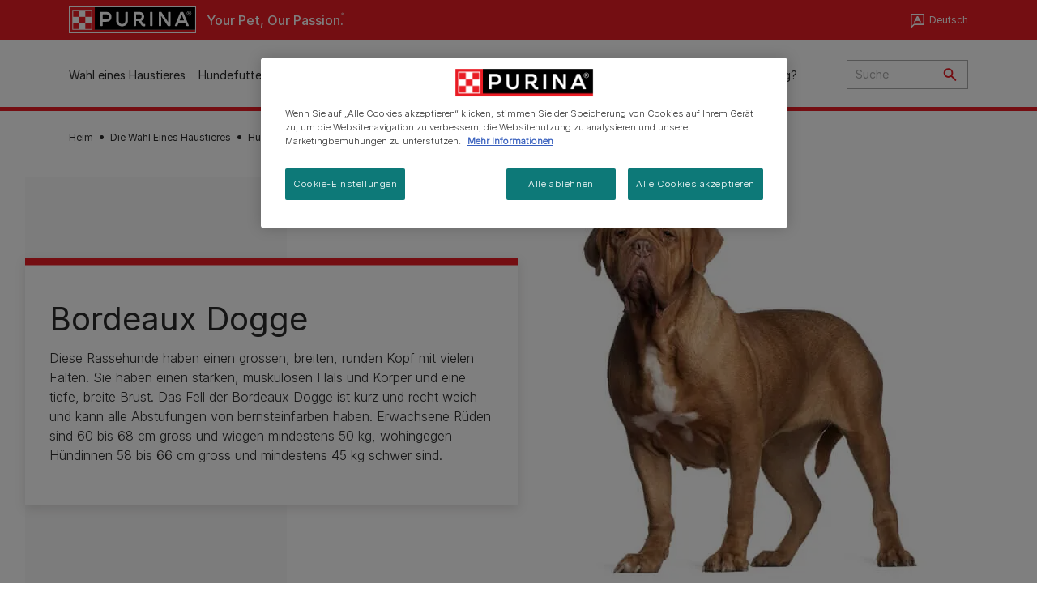

--- FILE ---
content_type: text/html; charset=UTF-8
request_url: https://www.purina.ch/de/wahl-eines-haustieres/hunderassen/bordeauxdogge
body_size: 30087
content:
<!DOCTYPE html>
<html lang="de-CH" dir="ltr" prefix="content: http://purl.org/rss/1.0/modules/content/  dc: http://purl.org/dc/terms/  foaf: http://xmlns.com/foaf/0.1/  og: http://ogp.me/ns#  rdfs: http://www.w3.org/2000/01/rdf-schema#  schema: http://schema.org/  sioc: http://rdfs.org/sioc/ns#  sioct: http://rdfs.org/sioc/types#  skos: http://www.w3.org/2004/02/skos/core#  xsd: http://www.w3.org/2001/XMLSchema# ">
  <head>
    <meta charset="utf-8" />
<script>var dataLayer_tags = {"event":"fireTags","siteInformation":{"zone":"EMENA","ecosystemCategory":"business_core","country":"Switzerland","business":"Petcare","brand":"Purina","subBrand":"Multiple_Brands","businessUnit":"Food","language":"Multilanguage","conversionPageType":"Conversion Page Type","technology":"Drupal","properties":"Brand","siteType":"Site","digiPiID":"DIG0034776","websiteUrl":"https\/\/:www.purina.ch","statusHttps":"200","propertyStatus":"live","goLiveDate":"28\/09\/2022","siteCategory":"Food","targetAudience":"B2C"},"userInformation":{"deviceType":"","gaClientID":""},"pageInformation":{"pageSubsection":"Page Subsection"}};</script>
<script>window.dataLayer = window.dataLayer || []; window.dataLayer.push(dataLayer_tags);</script>
<meta name="description" content="Alle wichtigen Informationen, wie über die Herkunft oder die Persönlichkeit der Bordeaux Dogge erfahren Sie bei PURINA®. Schauen Sie vorbei!" />
<link rel="canonical" href="https://www.purina.ch/de/wahl-eines-haustieres/hunderassen/bordeauxdogge" />
<meta property="og:type" content="website" />
<meta property="og:url" content="https://www.purina.ch/de/wahl-eines-haustieres/hunderassen/bordeauxdogge" />
<meta property="og:title" content="Bordeaux Dogge: Rassebeschreibung | PURINA®" />
<meta property="og:description" content="Alle wichtigen Informationen, wie über die Herkunft oder die Persönlichkeit der Bordeaux Dogge erfahren Sie bei PURINA®. Schauen Sie vorbei!" />
<meta property="og:image" content="https://www.purina.ch/sites/default/files/2021-02/BREED%20Hero_0047_dogue%20de%20bordeaux.jpg" />
<meta name="facebook-domain-verification" content="l7zakuxmm0i3nixzthq1fkmu52gdha" />
<meta name="google-site-verification" content="BkyW4MCUuLfkUXHofNB-i7-bNpmRb6znsbGbbfXCbxc" />
<meta name="p:domain_verify" content="3a454f6726dfbb097e2dc476ff7d6c8f" />
<meta name="MobileOptimized" content="width" />
<meta name="HandheldFriendly" content="true" />
<meta name="viewport" content="width=device-width, initial-scale=1.0" />
<link rel="alternate" hreflang="de-ch" href="https://www.purina.ch/de/wahl-eines-haustieres/hunderassen/bordeauxdogge" />
<link rel="alternate" hreflang="de-at" href="https://www.purina.at/wahl-eines-haustieres/hunderassen/bordeaux-dogge" />
<link rel="alternate" hreflang="de-de" href="https://www.purina.de/wahl-eines-haustieres/hunderassen/bordeaux-dogge" />
<link rel="alternate" hreflang="fr-CH" href="https://www.purina.ch/fr/choisir-mon-animal/races-chien/dogue-de-bordeaux" />
<link rel="alternate" hreflang="de-CH" href="https://www.purina.ch/de/wahl-eines-haustieres/hunderassen/bordeauxdogge" />
<script type="application/ld+json">{
    "@context": "https://schema.org",
    "@graph": [
        {
            "@type": "BreadcrumbList",
            "@id": "https://www.purina.ch/#schema/BreadcrumbList/02ffe0ecb58db2e6bac1e20ceb961c3512f5d47f",
            "itemListElement": [
                {
                    "@type": "ListItem",
                    "position": 1,
                    "name": "Heim",
                    "item": "https://www.purina.ch/de"
                },
                {
                    "@type": "ListItem",
                    "position": 2,
                    "name": "Die Wahl Eines Haustieres",
                    "item": "https://www.purina.ch/de/wahl-eines-haustieres"
                },
                {
                    "@type": "ListItem",
                    "position": 3,
                    "name": "Hunderassen \u2013 Ratgeber",
                    "item": "https://www.purina.ch/de/wahl-eines-haustieres/hunderassen"
                },
                {
                    "@type": "ListItem",
                    "position": 4,
                    "name": "Bordeaux Dogge"
                }
            ]
        }
    ]
}</script>
<link rel="preload" href="/themes/custom/trim_the_tail_th/dist/fonts/roboto/roboto-light-webfont.woff2" as="font" type="font/woff2" crossorigin="anonymous" />
<link rel="preload" href="/themes/custom/trim_the_tail_th/dist/fonts/robotoslab/robotoslab-variablefont_wght-webfont.woff2" as="font" type="font/woff2" crossorigin="anonymous" />
<link rel="icon" href="/sites/default/files/favicon.ico" type="image/vnd.microsoft.icon" />
<script>window.a2a_config=window.a2a_config||{};a2a_config.callbacks=[];a2a_config.overlays=[];a2a_config.templates={};</script>

    <meta name="viewport" content="width=device-width, initial-scale=1, shrink-to-fit=no">
    <link rel="manifest" href="/manifest.json">
    <title>Bordeaux Dogge: Rassebeschreibung | PURINA® | Purina CH</title>
    <link rel="stylesheet" media="all" href="/sites/default/files/css/css_lCzKl9HwYQ0kZar-gqf9gJUVTT8jQvRn5Dbi36m-fuU.css?delta=0&amp;language=gsw-berne&amp;theme=trim_the_tail_th&amp;include=[base64]" />
<link rel="stylesheet" media="all" href="/sites/default/files/css/css_Dqsp06bUFRK6GZBW4j2AoJLE3AR9cRoVEv5jU7HUSSo.css?delta=1&amp;language=gsw-berne&amp;theme=trim_the_tail_th&amp;include=[base64]" />

    <script type="application/json" data-drupal-selector="drupal-settings-json">{"path":{"baseUrl":"\/","pathPrefix":"de\/","currentPath":"node\/3211","currentPathIsAdmin":false,"isFront":false,"currentLanguage":"gsw-berne","front":"\/de"},"pluralDelimiter":"\u0003","suppressDeprecationErrors":true,"gtm":{"tagId":null,"settings":{"data_layer":"dataLayer","include_classes":false,"allowlist_classes":"google\nnonGooglePixels\nnonGoogleScripts\nnonGoogleIframes","blocklist_classes":"customScripts\ncustomPixels","include_environment":false,"environment_id":"","environment_token":""},"tagIds":["GTM-PSRZ8W6"]},"gtag":{"tagId":"","consentMode":false,"otherIds":[],"events":[],"additionalConfigInfo":[]},"ajaxPageState":{"libraries":"[base64]","theme":"trim_the_tail_th","theme_token":null},"ajaxTrustedUrl":{"\/de\/search":true},"clientside_validation_jquery":{"validate_all_ajax_forms":2,"force_validate_on_blur":false,"force_html5_validation":false,"messages":{"required":"This field is required.","remote":"Please fix this field.","email":"Please enter a valid email address.","url":"Please enter a valid URL.","date":"Please enter a valid date.","dateISO":"Please enter a valid date (ISO).","number":"Please enter a valid number.","digits":"Please enter only digits.","equalTo":"Please enter the same value again.","maxlength":"Please enter no more than {0} characters.","minlength":"Please enter at least {0} characters.","rangelength":"Please enter a value between {0} and {1} characters long.","range":"Please enter a value between {0} and {1}.","max":"Please enter a value less than or equal to {0}.","min":"Please enter a value greater than or equal to {0}.","step":"Please enter a multiple of {0}."}},"dataLayer":{"defaultLang":"fr","languages":{"en":{"id":"en","name":"English","direction":"ltr","weight":0},"fr":{"id":"fr","name":"Fran\u00e7ais","direction":"ltr","weight":1},"gsw-berne":{"id":"gsw-berne","name":"Deutsch","direction":"ltr","weight":2}}},"ln_datalayer":{"data":{"module_name":"Lightnest Data Layer","module_version":"4.0.0","content_id":"3211","content_name":"Bordeaux Dogge","content_type":"nppe_breed_selector_detail_dog"}},"nppe_ttt_datalayer":{"variables":{"server_name":"www.purina.ch","current_path":"\/node\/3211","current_path_alias":"\/wahl-eines-haustieres\/hunderassen\/bordeauxdogge","market":"CH","cdp_id_crypto_salt":"M4nzHg4MjVv6","cdp_id_crypto_start":"nkc-","range_brand":"PURINA CSB"},"triggers":[{"trigger_type":"click","selector":"div .breed-selector-intro a.cta.nppe-bs-main","event_name":"breed_selector_start"},{"trigger_type":"click","selector":"div.slider-question div.answer","event_name":"breed_selector_cta"},{"trigger_type":"click","selector":".nppe_contact_form_header .combo-menu a[dl-webform-id]","event_name":"contactus_topic_changed"},{"trigger_type":"click","selector":".component--age-calculator a.calc","event_name":"age_calculator_results"},{"trigger_type":"click","selector":".component--contact-us .contact-us--links .contact-us--link.email a","event_name":"contactus_call_click"},{"trigger_type":"click","selector":".component--contact-us .contact-us--links .contact-us--link.phone a","event_name":"contactus_call_click"},{"trigger_type":"click","selector":".component--contact-us .contact-us--links .contact-us--link.whatsapp a","event_name":"contactus_call_click"},{"trigger_type":"click","selector":".paragraph.content-hub_item.scale.paragraph--type--brands-content-hub-url-teaser a.content-hub_link[data-social-icon=\u0027none\u0027]","event_name":"article_click"},{"trigger_type":"click","selector":".article-container a","event_name":"naming_tool_article_click"},{"trigger_type":"click","selector":"div[data-history-node-id] .inner-content h3 a","event_name":"related_article_click"},{"trigger_type":"click","selector":"div[data-history-node-id] .image-wrapper a","event_name":"related_article_click"},{"trigger_type":"click","selector":"div[data-history-node-id] .field--name-field-article-category a","event_name":"related_article_click"},{"trigger_type":"click","selector":".paragraph--type--brands-content-hub-url-teaser a[data-social-icon]","event_name":"social_click"},{"trigger_type":"click","selector":"div.sharing-buttons span.a2a_kit.a2a_kit_size_32.addtoany_list a","event_name":"social_click"},{"trigger_type":"click","selector":"div.block-social-links .social-links li a","event_name":"social_click"},{"trigger_type":"click","selector":"article.node--type-nppe-faq li.node-readmore a","event_name":"faq_click"},{"trigger_type":"click","selector":"article.node--type-nppe-faq a.read-more","event_name":"faq_click"},{"trigger_type":"click","selector":"article.node--type-nppe-faq a span","event_name":"faq_click"},{"trigger_type":"click","selector":".result__text.faq-search-styles a.text__link","event_name":"faq_click"},{"trigger_type":"click","selector":".brands_acordion__container .paragraph--type--brands-accordion-item-styled .accordion-trigger","event_name":"faq_click"},{"trigger_type":"click","selector":".component--article-tile a","event_name":"sponsored_click"},{"trigger_type":"click","selector":".view-id-nppe_breed_selector_results.nppe-bs-selector .results-view-image-container \u003E .inner \u003E a","event_name":"breed_detail_view"},{"trigger_type":"click","selector":".view-id-nppe_breed_selector_results.nppe-bs-selector .results-view-image-container \u003E .inner div a","event_name":"breed_detail_view"},{"trigger_type":"click","selector":"div.datalayer_cta_click a","event_name":"cta_click"},{"trigger_type":"click","selector":"div.paragraph--type--brands-pet-food-selector .brands-fs__cta_wrapper a","event_name":"pet_food_selector"},{"trigger_type":"click","selector":"a[data-file-download=\u0027file_download\u0027]","event_name":"file_download"},{"trigger_type":"click","selector":"div.swiper-button-prev","event_name":"carousel_click"},{"trigger_type":"click","selector":"div.swiper-button-next","event_name":"carousel_click"},{"trigger_type":"click","selector":".dsu-product--detail .product--detail-tabs li a","event_name":"product_tab_click"},{"trigger_type":"click","selector":".dsu-product--detail .product--tab-title","event_name":"product_tab_click"},{"trigger_type":"keyUp","selector":".nppe-breed-selector__library--page .results-search-box input","event_name":"breed_library_search"},{"trigger_type":"mouseDown","selector":"div.brands-products-range__ranges span","event_name":"product_tab_click"},{"trigger_type":"form","selector":"webform_submission_general_feedback_add_form","event_name":"contactus_submit"},{"trigger_type":"form","selector":"webform_submission_nutritional_information_add_form","event_name":"contactus_submit"},{"trigger_type":"form","selector":"webform_submission_product_issue_add_form","event_name":"contactus_submit"},{"trigger_type":"form","selector":"webform_submission_promotion_add_form","event_name":"contactus_submit"},{"trigger_type":"form","selector":"webform_submission_website_issue_add_form","event_name":"contactus_submit"},{"trigger_type":"appear","selector":"#bs-modal","event_name":"registration_start"}],"baseline":{"site_content":{"event":"custom_event","event_name":"site_content","article_type":"Not an article related page","content_type":"Find A pet Landing Page","price_tier":"Others","range_brand":"Purina CSB","range_brand_id":"R000248","website_section":"Find A pet Landing Page","strategic_content_territory":"Finding","content_pet_type":"dog","content_breed_type":"Bordeaux Dogge","content_pet_size":"undefined","content_life_stage":"undefined","content_special_needs":"undefined","content_health_condition":"undefined","product_name":"undefined","product_sku":"undefined","product_category":"undefined","product_range":"Purina CSB","product_ingredient":"undefined","promotion_id":"undefined","promotion_name":"undefined"},"user_info":{"event":"custom_event","event_name":"user_information","user_account_id":"ID0","user_id":"ID0","device_type":"undefined","user_ga_client_id":"undefined","user_pet_ownership":"undefined","user_pet_type":"undefined"},"site_info":{"event":"custom_event","event_name":"site_information","asset_zone":"EMENA","asset_country":"Switzerland","asset_brand":"Purina","asset_business":"Petcare","asset_digipi":"DIG0034776","gtm_container":"","language":"Multilanguage","ecosystem_category":"business_core","business_model":"B2C"}}},"data":{"extlink":{"extTarget":true,"extTargetAppendNewWindowLabel":"(opens in a new window)","extTargetNoOverride":true,"extNofollow":true,"extTitleNoOverride":false,"extNoreferrer":true,"extFollowNoOverride":true,"extClass":"ext","extLabel":"(link is external)","extImgClass":false,"extSubdomains":true,"extExclude":"","extInclude":"","extCssExclude":"","extCssInclude":"","extCssExplicit":"","extAlert":false,"extAlertText":"This link will take you to an external web site. We are not responsible for their content.","extHideIcons":false,"mailtoClass":"mailto","telClass":"","mailtoLabel":"(link sends email)","telLabel":"(link is a phone number)","extUseFontAwesome":false,"extIconPlacement":"append","extPreventOrphan":false,"extFaLinkClasses":"fa fa-external-link","extFaMailtoClasses":"fa fa-envelope-o","extAdditionalLinkClasses":"","extAdditionalMailtoClasses":"","extAdditionalTelClasses":"","extFaTelClasses":"fa fa-phone","whitelistedDomains":[],"extExcludeNoreferrer":""}},"components":{"c_quicklinks":{"51544":{"entityId":"51544","entityType":"c_quicklinks"}},"c_sideimagetext_ttt":{"51532":{"entityId":"51532","entityType":"c_sideimagetext_ttt"},"51531":{"entityId":"51531","entityType":"c_sideimagetext_ttt"}},"c_newsletter":{"6706":{"entityId":"6706","entityType":"c_newsletter"}},"c_social_link_item":{"336":{"entityId":"336","entityType":"c_social_link_item"},"326":{"entityId":"326","entityType":"c_social_link_item"},"321":{"entityId":"321","entityType":"c_social_link_item"}}},"nppeBreedSelector":{"useScrolling":false},"nppe_dialog":{"16":{"id":16,"type":"paragraph","content":{"title":"Newsletter prompt pop up","body":"\u003Cdiv class=\u0022dialog\u0022\u003E\n  \n      \u003Cdiv class=\u0022field field--name-field-paragraph field--type-entity-reference-revisions field--label-hidden field__items\u0022\u003E\n              \u003Cdiv class=\u0022field__item\u0022\u003E  \u003Cdiv class=\u0022full-component-wrapper\u0022\u003E\n    \n            \u003Cdiv  class=\u0022component component--newsletter-dialog component-newsletter-animate\u0022 data-id=\u00226706\u0022 data-type=\u0022c_newsletter\u0022\u003E\n  \u003Cdiv class=\u0022newsletter-dialog--wrapper\u0022\u003E\n\n  \u003Cdiv class=\u0022newsletter--animation animation-type--dog-paws\u0022\u003E\n      \u003Cdiv class=\u0022component--newsletter-paw paw-1\u0022\u003E\u003C\/div\u003E\n      \u003Cdiv class=\u0022component--newsletter-paw paw-2\u0022\u003E\u003C\/div\u003E\n    \u003C\/div\u003E\n\n    \u003Cdiv class=\u0022newsletter-dialog--label\u0022\u003E\n      \n  Newsletter\n  \n\n    \u003C\/div\u003E\n\n    \u003Ch2 class=\u0022newsletter-dialog--title\u0022\u003E\n      \n  Auf die Pfoten, fertig, Newsletter abonnieren!\n  \n\n    \u003C\/h2\u003E\n\n    \u003Cdiv class=\u0022newsletter-dialog--intro\u0022\u003E\n      \n            \u003Cdiv class=\u0022clearfix text-formatted field field--name-field-c-newsletter-intro field--type-text-long field--label-hidden field__item\u0022\u003E\u003Cp\u003EDu und dein Haustier, ihr seid zusammen einfach gl\u00fccklicher. Mit unserem Newsletter wollen wir daf\u00fcr sorgen, dass es euch noch besser geht. Sicher dir jetzt tierische Highlights wie tolle Rabatte, Gewinnspiele, Pr\u00e4mien und die wertvollen Ratschl\u00e4ge unserer Experten. Jetzt abonnieren!\u003C\/p\u003E\n\n\u003Cp\u003E\u0026nbsp;\u003C\/p\u003E\u003C\/div\u003E\n      \n    \u003C\/div\u003E\n\n     \u003Cdiv class=\u0022callout-text-cta--wrapper\u0022\u003E\n       \u003Cdiv class=\u0022newsletter-dialog--callout-text\u0022\u003E\n        \n  Schnapp dir unseren Newsletter \n  \n\n       \u003C\/div\u003E\n\n       \u003Cdiv class=\u0022newsletter-dialog--cta\u0022\u003E\n        \n            \u003Cdiv class=\u0022field field--name-field-c-newsletter-cta field--type-link field--label-hidden field__item\u0022\u003E\u003Ca href=\u0022\/de\/folgen-sie-uns\u0022\u003E Jetzt anmelden\u003C\/a\u003E\u003C\/div\u003E\n      \n       \u003C\/div\u003E\n     \u003C\/div\u003E\n\n    \u003Cdiv class=\u0022newsletter-dialog--logo\u0022\u003E\n      \n            \u003Cdiv class=\u0022field field--name-field-c-newsletter-logo field--type-entity-reference field--label-hidden field__item\u0022\u003E\u003Carticle class=\u0022media media--type-image media--view-mode-default\u0022\u003E\n  \n      \n            \u003Cdiv class=\u0022field field--name-image field--type-image field--label-hidden field__item\u0022\u003E  \u003Cimg loading=\u0022lazy\u0022 src=\u0022\/sites\/default\/files\/2020-11\/document%403x.png\u0022 width=\u0022192\u0022 height=\u0022192\u0022 alt=\u0022Document icon\u0022 typeof=\u0022foaf:Image\u0022  \/\u003E\n\n\u003C\/div\u003E\n      \n  \u003C\/article\u003E\n\u003C\/div\u003E\n      \n    \u003C\/div\u003E\n\n    \u003Cdiv class=\u0022newsletter-dialog--bullet-points\u0022\u003E\n      \u003Cdiv class=\u0022newsletter-dialog--bullet-point newsletter-document\u0022\u003E\n        Wichtige Tipps \u0026amp; News \n      \u003C\/div\u003E\n      \u003Cdiv class=\u0022newsletter-dialog--bullet-point newsletter-pet-care\u0022\u003E\n         Direkter Draht \u0026amp; Expertenwissen \n      \u003C\/div\u003E\n      \u003Cdiv class=\u0022newsletter-dialog--bullet-point newsletter-shopping-tag\u0022\u003E\n         Exklusive Rabatte \u0026amp; Angebote\n      \u003C\/div\u003E\n    \u003C\/div\u003E\n\n  \u003C\/div\u003E\n\u003C\/div\u003E\n\n\n\n      \n\n      \u003C\/div\u003E\n\u003C\/div\u003E\n          \u003C\/div\u003E\n  \u003C\/div\u003E\n"},"settings":{"requiresUserInteraction":false,"dismissable":"1"}}},"nppeDialog":{"timeout":15},"ajax":[],"user":{"uid":0,"permissionsHash":"9479719fa7676fb63fdae442b815510ad3f1221f12303b27b1980958ba8c1dea"}}</script>
<script src="/sites/default/files/languages/gsw-berne_TqIOmHsvkBEDzi_QU4x8kmf0CLXssrkUvr0fS_mNp8o.js?t4xvga"></script>
<script src="/core/misc/drupalSettingsLoader.js?v=10.3.14"></script>
<script src="/core/misc/drupal.js?v=10.3.14"></script>
<script src="/core/misc/drupal.init.js?v=10.3.14"></script>
<script src="/modules/contrib/ln_datalayer/js/isMobile.min.js?t4xvga"></script>
<script src="/modules/contrib/ln_datalayer/js/ln_datalayer.js?t4xvga"></script>
<script src="/modules/custom/nppe_service_worker/js/register-sw.js?t4xvga"></script>
<script src="/modules/contrib/google_tag/js/gtm.js?t4xvga"></script>
<script src="/modules/contrib/google_tag/js/gtag.js?t4xvga"></script>

          <link type="text/css" rel="stylesheet" id="seckit-clickjacking-no-body" media="all" href="/modules/contrib/seckit/css/seckit.no_body.css" />
        <!-- stop SecKit protection -->
        <script type="text/javascript" src="/modules/contrib/seckit/js/seckit.document_write.js?"></script>
        <noscript>
        <link type="text/css" rel="stylesheet" id="seckit-clickjacking-noscript-tag" media="all" href="/modules/contrib/seckit/css/seckit.noscript_tag.css" />
        </noscript></head>
  <body data-page-pet-type="dog" class="path-node page-node-type-nppe-breed-selector-detail-dog route-entity-node-canonical">        <noscript>
        <div id="seckit-noscript-tag">
          Sorry, you need to enable JavaScript to visit this website.
        </div>
        </noscript>
        <a href="#main-content" class="visually-hidden focusable skip-link">
      Skip to main content
    </a>
    <noscript><iframe src="https://www.googletagmanager.com/ns.html?id=GTM-PSRZ8W6"
                  height="0" width="0" style="display:none;visibility:hidden"></iframe></noscript>

      <div class="dialog-off-canvas-main-canvas" data-off-canvas-main-canvas>
    <div id="main-layout">
  
      <div class="header-section">
      <header role="banner">
          <div class="component-header-desktop" >
    <div class="header--top-container">
        <div class="header--top twb-container">
          <div id="block-ttt-sitebranding" data-block-plugin-id="system_branding_block" class="block block-system block-system-branding-block">
  
    
        <a href="/de" rel="home" class="site-logo">
      <img src="/themes/custom/trim_the_tail_th/logo.svg" alt="Heim" />
    </a>
        <div class="site-name">
      <a href="/de" rel="home">Purina CH</a>
    </div>
        <div class="site-slogan">Your Pet, Our Passion.</div>
  </div>

          <nav role="navigation" aria-labelledby="block-ttt-headertop-menu" id="block-ttt-headertop" data-block-plugin-id="system_menu_block:header-top" class="block block-menu navigation menu--header-top">
            
  <div class="visually-hidden" id="block-ttt-headertop-menu">Header top</div>
  

        
              <ul class="menu">
                    <li class="menu-item">
        <a href="https://direct.purina.co.uk/?utm_source=topbannerbutton&amp;utm_medium=referral&amp;utm_campaign=ttt" target="_blank" class="shop-purina" rel="noopener noreferrer">Shop Purina</a>
              </li>
        </ul>
  


  </nav>

                                                    <div class="language-switcher-language-url language-selector block-nppe-language-selector language-selector-header" id="block-header-language-selector" role="navigation" data-block-plugin-id="language_block:language_interface">
  <div class="lang-selector--content-wrapper">
    
          <div class="current-lang">
        Deutsch
      </div>
        

          <ul class="links lang-list"><li hreflang="fr" data-drupal-link-system-path="node/3211" class="fr"><a href="/fr/choisir-mon-animal/races-chien/dogue-de-bordeaux" class="language-link" hreflang="fr-CH" data-drupal-link-system-path="node/3211">Français</a></li><li hreflang="gsw-berne" data-drupal-link-system-path="node/3211" class="gsw-berne is-active" aria-current="page"><span class="language-link">Deutsch</span></li></ul>
      </div>
</div>

                  </div>
    </div>
 
    <div class="header--navigation-wrapper">
      <div class="header--navigation twb-container">
        <div class="header--navigation-composite">
          <nav role="navigation" aria-labelledby="block-ttt-mainnavigation-menu" id="block-ttt-mainnavigation" data-block-plugin-id="system_menu_block:main" class="block block-menu navigation menu--main">
            
  <div class="visually-hidden" id="block-ttt-mainnavigation-menu">Main navigation</div>
  

        

  <ul data-region="header" class="menu menu-level-0">
                  
        <li class="menu-item">
          <a href="/de/wahl-eines-haustieres" target="_self" class="finding-a-pet" data-drupal-link-system-path="node/6016" rel="noopener">Wahl eines Haustieres</a>
                                
  
  <div class="menu-panel" role="presentation">
    
          
  <div class="field field--name-field-pane-blocks field--type-entity-reference field--label-hidden menu-pane">
    <div class="custom-block-type--navigation-links block block-nppe-header-with-navigation block-block-content46acf3fe-9fda-4bf5-9355-navlinks0001 block-layout--double-column" id="block-36" data-block-plugin-id="block_content:46acf3fe-9fda-4bf5-9355-navLinks0001">
  
  

    <div class="pane-icon">
    <div class="pet-icon icon-dog"></div>
    <div class="pet-label">Hund</div>
  </div>

    
    <div class="links">
                  <div class="link-item parent-regular">
      <div class="link-container">
                  <a href="/de/wahl-eines-haustieres/hunderassen/welche-rasse-passt-zu-mir" class="regular" tabindex="-1">Welcher Hund passt zu mir?</a>
              </div>
    </div>
                  <div class="link-item parent-regular">
      <div class="link-container">
                  <a href="/de/wahl-eines-haustieres/hunderassen" class="regular" tabindex="-1">Hunderassenverzeichnis</a>
              </div>
    </div>
                  <div class="link-item parent-spacer">
      <div class="link-container">
                  <span class="spacer">&nbsp;</span>
              </div>
    </div>
                  <div class="link-item parent-heading">
      <div class="link-container">
                  <span class="heading">Artikel nach Thema</span>
              </div>
    </div>
                  <div class="link-item parent-regular">
      <div class="link-container">
                  <a href="/de/ein-haustier-finden/artikel/anschaffung-eines-hundes" class="regular" tabindex="-1">Anschaffung eines Hundes</a>
              </div>
    </div>
                  <div class="link-item parent-regular">
      <div class="link-container">
                  <a href="/de/ein-haustier-finden/artikel/anschaffung-eines-hundes/adoption" class="regular" tabindex="-1">Einen Hund finden</a>
              </div>
    </div>
                  <div class="link-item parent-regular">
      <div class="link-container">
                  <a href="/de/artikel/hund/gesundheit" class="regular" tabindex="-1">Der Hund und seine Gesundheit</a>
              </div>
    </div>
                  <div class="link-item parent-regular">
      <div class="link-container">
                  <a href="/de/artikel/hund/gesundheit/taegliche-pflege" class="regular" tabindex="-1">Tägliche Hundepflege</a>
              </div>
    </div>
                  <div class="link-item parent-regular">
      <div class="link-container">
                  <a href="/de/artikel/hund/verhalten" class="regular" tabindex="-1">Der Hund und sein Verhalten</a>
              </div>
    </div>
                  <div class="link-item parent-break-column">
      <div class="link-container">
                  <span class="break-column">&nbsp;</span>
              </div>
    </div>
                  <div class="link-item parent-heading">
      <div class="link-container">
                  <span class="heading">Meistgelesene Artikel über Hunde</span>
              </div>
    </div>
                  <div class="link-item parent-regular">
      <div class="link-container">
                  <a href="/de/anschaffung/artikel/anschaffung-hund/adoption/vorteile-hund" class="regular" tabindex="-1">Vorteile einen Hund zu haben</a>
              </div>
    </div>
                  <div class="link-item parent-regular">
      <div class="link-container">
                  <a href="/de/artikel/hund/welpen/gesund/fit-und-gesund-bleiben" class="regular" tabindex="-1">Fit und gesund bleiben</a>
              </div>
    </div>
                  <div class="link-item parent-regular">
      <div class="link-container">
                  <a href="/de/artikel/hund/welpen/aufnahme/welcher-hund-passt-zu-mir" class="regular" tabindex="-1">Welcher Hund passt zu mir?</a>
              </div>
    </div>
                  <div class="link-item parent-regular">
      <div class="link-container">
                  <a href="/de/artikel/hund/welpen/aufnahme/hund-kinder" class="regular" tabindex="-1">Hund und Kind aneinander gewöhnen</a>
              </div>
    </div>
                  <div class="link-item parent-highlighted">
      <div class="link-container">
                  <a href="/de/artikel/hund" class="highlighted" tabindex="-1">Alle Artikel über Hunde</a>
              </div>
    </div>
                  <div class="link-item parent-spacer">
      <div class="link-container">
                  <span class="spacer">&nbsp;</span>
              </div>
    </div>
  </div>

  </div>




  </div>
  <div class="field field--name-field-pane-blocks field--type-entity-reference field--label-hidden menu-pane">
    <div class="custom-block-type--navigation-links block block-nppe-header-with-navigation block-block-content46acf3fe-9fda-4bf5-9355-navlinks0002 block-layout--double-column" id="block-41" data-block-plugin-id="block_content:46acf3fe-9fda-4bf5-9355-navLinks0002">
  
  

    <div class="pane-icon">
    <div class="pet-icon icon-cat"></div>
    <div class="pet-label">Katze</div>
  </div>

    
    <div class="links">
                  <div class="link-item parent-regular">
      <div class="link-container">
                  <a href="/de/wahl-eines-haustieres/katzenrassen/welche-rasse-passt-zu-mir" class="regular" tabindex="-1">Welche Katze passt zu mir?</a>
              </div>
    </div>
                  <div class="link-item parent-regular">
      <div class="link-container">
                  <a href="/de/wahl-eines-haustieres/katzenrassen" class="regular" tabindex="-1">Rassen-Ratgeber</a>
              </div>
    </div>
                  <div class="link-item parent-spacer">
      <div class="link-container">
                  <span class="spacer">&nbsp;</span>
              </div>
    </div>
                  <div class="link-item parent-heading">
      <div class="link-container">
                  <span class="heading">Artikel nach Thema</span>
              </div>
    </div>
                  <div class="link-item parent-regular">
      <div class="link-container">
                  <a href="/de/ein-haustier-finden/artikel/anschaffung-einer-katze" class="regular" tabindex="-1">Anschaffung einer Katze</a>
              </div>
    </div>
                  <div class="link-item parent-regular">
      <div class="link-container">
                  <a href="/de/artikel/katze/gesundheit" class="regular" tabindex="-1">Die Katze und ihre Gesundheit</a>
              </div>
    </div>
                  <div class="link-item parent-regular">
      <div class="link-container">
                  <a href="/de/artikel/katze/gesundheit/verdauung" class="regular" tabindex="-1">Die Katze und ihre Verdauung</a>
              </div>
    </div>
                  <div class="link-item parent-regular">
      <div class="link-container">
                  <a href="/de/artikel/katze/gesundheit/haut-fell-ohren" class="regular" tabindex="-1">Haut, Fell und Ohren der Katze</a>
              </div>
    </div>
                  <div class="link-item parent-break-column">
      <div class="link-container">
                  <span class="break-column">&nbsp;</span>
              </div>
    </div>
                  <div class="link-item parent-heading">
      <div class="link-container">
                  <span class="heading">Meistgelesene Artikel über Katzen</span>
              </div>
    </div>
                  <div class="link-item parent-regular">
      <div class="link-container">
                  <a href="/de/artikel/anschaffung-katze/adoption/katze-adoptieren" class="regular" tabindex="-1">Eine Katze adoptieren</a>
              </div>
    </div>
                  <div class="link-item parent-regular">
      <div class="link-container">
                  <a href="/de/artikel/katze/gesund/haut-fell-ohren/haarausfall-katze" class="regular" tabindex="-1">Haarausfall bei Katzen: Alles über Alopezie</a>
              </div>
    </div>
                  <div class="link-item parent-regular">
      <div class="link-container">
                  <a href="/de/artikel/katze/katzchen/gesund/fellpflege-katze" class="regular" tabindex="-1">So bürsten sie ihr kätzchen</a>
              </div>
    </div>
                  <div class="link-item parent-regular">
      <div class="link-container">
                  <a href="/de/artikel/katze/gesund/pflege-taglich/kastration-katze" class="regular" tabindex="-1">Warum sollte ich meine Katze kastrieren?</a>
              </div>
    </div>
                  <div class="link-item parent-highlighted">
      <div class="link-container">
                  <a href="/de/artikel/katze" class="highlighted" tabindex="-1">Alle Artikel über Katzen</a>
              </div>
    </div>
                  <div class="link-item parent-spacer">
      <div class="link-container">
                  <span class="spacer">&nbsp;</span>
              </div>
    </div>
  </div>

  </div>




  </div>
  <div class="field field--name-field-pane-blocks field--type-entity-reference field--label-hidden menu-pane">
    

<div class="custom-block-type--navigation-blocks block cta-block-style-1" id="block-6" data-block-plugin-id="block_content:46acf3fe-9fda-4bf5-9355-navCta000001">
  
  

      <div class="media">
      <div class="field--type-image field--name-image">
        <picture class="responsive-picture">
          <source media="(max-width:1139px)" srcset="">
          <source media="(min-width:1140px)" srcset="/sites/default/files/migrate_default_content_files/navigation-block-001.jpg">
          <img src="/sites/default/files/migrate_default_content_files/navigation-block-001.jpg" alt="Navigations-CTA für „Finde ein Haustier“" loading="lazy"/>
        </picture>
      </div>
    </div>

    <div class="inner-content">
            <div class="field field--name-field-nav-banner-cta field--type-link field--label-hidden field__items">
                                                                                                                                                                                                                                                                                                            <div class="field__item">
              <a href="/de/ein-haustier-finden/artikel" target="" tabindex="-1" data-once="ln_datalayer_cta_click">
                Passenden Hund finden
              </a>
            </div>
                                        <div class="field__item">
              <a href="/de/ein-haustier-finden/artikel" target="" tabindex="-1" data-once="ln_datalayer_cta_click">
                Passende Katze finden
              </a>
            </div>
                                                            </div>
    </div>

  </div>

  </div>


    
  </div>



                  </li>
                      
        <li class="menu-item">
          <a href="/de/hund/hundefutter" target="_self" class="dog-products" data-drupal-link-system-path="node/9602" rel="noopener">Hundefutter</a>
                                
  
  <div class="menu-panel" role="presentation">
    
          
  <div class="field field--name-field-pane-blocks field--type-entity-reference field--label-hidden menu-pane">
    <div class="custom-block-type--navigation-links block block-nppe-header-with-navigation block-block-content46acf3fe-9fda-4bf5-9355-navlinks0003 block-layout--double-column" id="block-46" data-block-plugin-id="block_content:46acf3fe-9fda-4bf5-9355-navLinks0003">
  
  

    <div class="pane-icon">
    <div class="pet-icon icon-dog"></div>
    <div class="pet-label">Hund</div>
  </div>

    
    <div class="links">
                  <div class="link-item parent-heading">
      <div class="link-container">
                  <span class="heading">Hundefutterart</span>
              </div>
    </div>
                  <div class="link-item parent-regular">
      <div class="link-container">
                  <a href="/de/hund/hundefutter/trockenfutter" class="regular" tabindex="-1">Trockenfutter</a>
              </div>
    </div>
                  <div class="link-item parent-regular">
      <div class="link-container">
                  <a href="/de/hund/hundefutter/nassfutter" class="regular" tabindex="-1">Nassfutter</a>
              </div>
    </div>
                  <div class="link-item parent-regular">
      <div class="link-container">
                  <a href="/de/hund/hundefutter/getreidefrei" class="regular" tabindex="-1">Getreidefrei</a>
              </div>
    </div>
                  <div class="link-item parent-regular">
      <div class="link-container">
                  <a href="/de/hund/hundefutter/leckerlis" class="regular" tabindex="-1">Leckerlis und Snacks</a>
              </div>
    </div>
                  <div class="link-item parent-regular">
      <div class="link-container">
                  <a href="/de/marques/proplan/chien/supplements" class="regular" tabindex="-1">Futterergänzung</a>
              </div>
    </div>
                  <div class="link-item parent-spacer">
      <div class="link-container">
                  <span class="spacer">&nbsp;</span>
              </div>
    </div>
                  <div class="link-item parent-heading">
      <div class="link-container">
                  <span class="heading">Hundefutter nach Grösse</span>
              </div>
    </div>
                  <div class="link-item parent-regular">
      <div class="link-container">
                  <a href="/de/hund/hundefutter/kleine-rassen" class="regular" tabindex="-1">Klein</a>
              </div>
    </div>
                  <div class="link-item parent-regular">
      <div class="link-container">
                  <a href="/de/hund/hundefutter/grosse-rassen" class="regular" tabindex="-1">Gross</a>
              </div>
    </div>
                  <div class="link-item parent-break-column">
      <div class="link-container">
                  <span class="break-column">&nbsp;</span>
              </div>
    </div>
                  <div class="link-item parent-heading">
      <div class="link-container">
                  <span class="heading">Hundefutter nach Lebensphase</span>
              </div>
    </div>
                  <div class="link-item parent-regular">
      <div class="link-container">
                  <a href="/de/hund/hundefutter/welpen" class="regular" tabindex="-1">Welpe</a>
              </div>
    </div>
                  <div class="link-item parent-regular">
      <div class="link-container">
                  <a href="/de/hund/hundefutter/erwachsene-tiere" class="regular" tabindex="-1">Erwachsen</a>
              </div>
    </div>
                  <div class="link-item parent-regular">
      <div class="link-container">
                  <a href="/de/hund/hundefutter/senior" class="regular" tabindex="-1">Senior</a>
              </div>
    </div>
                  <div class="link-item parent-highlighted">
      <div class="link-container">
                  <a href="/de/hund/hundefutter" class="highlighted" tabindex="-1">Alle Hundefuttersorten</a>
              </div>
    </div>
                  <div class="link-item parent-spacer">
      <div class="link-container">
                  <span class="spacer">&nbsp;</span>
              </div>
    </div>
  </div>

  </div>




  </div>
  <div class="field field--name-field-pane-blocks field--type-entity-reference field--label-hidden menu-pane">
    <div class="custom-block-type--navigation-links block block-nppe-header-with-navigation block-block-content46acf3fe-9fda-4bf5-9355-navlinks0004 block-layout--double-column" id="block-51" data-block-plugin-id="block_content:46acf3fe-9fda-4bf5-9355-navLinks0004">
  
  

        <div class="pane-icon placeholder-pane"></div>
    
    <div class="links">
                  <div class="link-item parent-break-column">
      <div class="link-container">
                  <span class="break-column">&nbsp;</span>
              </div>
    </div>
                  <div class="link-item parent-heading">
      <div class="link-container">
                  <span class="heading">Hunde-Marken</span>
              </div>
    </div>
                  <div class="link-item parent-regular">
      <div class="link-container">
                  <a href="/de/marken/adventuros" class="regular" tabindex="-1">AdVENTuROS</a>
              </div>
    </div>
                  <div class="link-item parent-regular">
      <div class="link-container">
                  <a href="/de/marken/beneful" class="regular" tabindex="-1">Beneful</a>
              </div>
    </div>
                  <div class="link-item parent-regular">
      <div class="link-container">
                  <a href="/de/marken/dog-chow" class="regular" tabindex="-1">Dog Chow</a>
              </div>
    </div>
                  <div class="link-item parent-regular">
      <div class="link-container">
                  <a href="/de/marken/friskies/hund" class="regular" tabindex="-1">Friskies</a>
              </div>
    </div>
                  <div class="link-item parent-regular">
      <div class="link-container">
                  <a href="/de/marken/matzinger" class="regular" tabindex="-1">Matzinger</a>
              </div>
    </div>
                  <div class="link-item parent-regular">
      <div class="link-container">
                  <a href="/de/marken/pro-plan/hund" class="regular" tabindex="-1">Pro Plan</a>
              </div>
    </div>
                  <div class="link-item parent-regular">
      <div class="link-container">
                  <a href="/de/marken/pro-plan-veterinary-diets/hund" class="regular" tabindex="-1">Pro Plan Veterinary Diets</a>
              </div>
    </div>
                  <div class="link-item parent-highlighted">
      <div class="link-container">
                  <a href="/de/marken" class="highlighted" tabindex="-1">Alle Marken</a>
              </div>
    </div>
                  <div class="link-item parent-break-column">
      <div class="link-container">
                  <span class="break-column">&nbsp;</span>
              </div>
    </div>
                  <div class="link-item parent-heading">
      <div class="link-container">
                  <span class="heading">Meistgelesene Artikel über Hunde</span>
              </div>
    </div>
                  <div class="link-item parent-regular">
      <div class="link-container">
                  <a href="/de/artikel/hund/futterung/anleitung/ernahrung-und-verdauung-von-welpen-und-erwachsenen-hunden" class="regular" tabindex="-1">Ernährung und verdauung von welpen und erwachsenen hunden</a>
              </div>
    </div>
                  <div class="link-item parent-regular">
      <div class="link-container">
                  <a href="/de/artikel/hund/futterung/anleitung/die-richtige-futterwahl" class="regular" tabindex="-1">Die richtige Futterwahl</a>
              </div>
    </div>
                  <div class="link-item parent-regular">
      <div class="link-container">
                  <a href="/de/artikel/hund/fuettern/was-hunde-fressen/was-duerfen-hunde-essen" class="regular" tabindex="-1">Was dürfen Hunde nicht essen?</a>
              </div>
    </div>
                  <div class="link-item parent-highlighted">
      <div class="link-container">
                  <a href="/de/artikel/hund/futter" class="highlighted" tabindex="-1">Alle Fütterungsempfehlungen</a>
              </div>
    </div>
                  <div class="link-item parent-spacer">
      <div class="link-container">
                  <span class="spacer">&nbsp;</span>
              </div>
    </div>
  </div>

  </div>




  </div>
  <div class="field field--name-field-pane-blocks field--type-entity-reference field--label-hidden menu-pane">
    

<div class="custom-block-type--navigation-blocks block cta-block-style-4" id="block-11" data-block-plugin-id="block_content:46acf3fe-9fda-4bf5-9355-navCta000002">
  
  

      <div class="media">
      <div class="field--type-image field--name-image">
        <picture class="responsive-picture">
          <source media="(max-width:1139px)" srcset="/sites/default/files/migrate_default_content_files/navigation-block-002.jpg">
          <source media="(min-width:1140px)" srcset="/sites/default/files/2021-10/header-dog.jpg">
          <img src="/sites/default/files/2021-10/header-dog.jpg" alt="Hundebild" loading="lazy"/>
        </picture>
      </div>
    </div>

    <div class="inner-content">
      <div class="inner-container">
        <div class="inner-title">
          
  Fütterungsempfehlung
  

        </div>

        
            <div class="clearfix text-formatted field field--name-field-nav-banner-intro field--type-text-long field--label-hidden field__item"><p>So fütterst du deinen Hund richtig! Für ein langes, gesundes und aktives Leben.</p></div>
      
                <div class="field field--name-field-nav-banner-cta field--type-link field--label-hidden field__items">
                                                                                                                                                                                                                                                                                                                                                                              <div class="field__item">
                <a href="/de/artikel/hund/futter" target="" tabindex="-1" data-once="ln_datalayer_cta_click">
                  Mehr erfahren
                </a>
              </div>
                                                                          </div>
      </div>
    </div>

  </div>

  </div>


    
  </div>



                  </li>
                      
        <li class="menu-item">
          <a href="/de/katze/katzenfutter" target="_self" class="cat-products" data-drupal-link-system-path="node/9658" rel="noopener">Katzenfutter</a>
                                
  
  <div class="menu-panel" role="presentation">
    
          
  <div class="field field--name-field-pane-blocks field--type-entity-reference field--label-hidden menu-pane">
    <div class="custom-block-type--navigation-links block block-nppe-header-with-navigation block-block-content46acf3fe-9fda-4bf5-9355-navlinks0005 block-layout--double-column" id="block-56" data-block-plugin-id="block_content:46acf3fe-9fda-4bf5-9355-navLinks0005">
  
  

    <div class="pane-icon">
    <div class="pet-icon icon-cat"></div>
    <div class="pet-label">Katze</div>
  </div>

    
    <div class="links">
                  <div class="link-item parent-heading">
      <div class="link-container">
                  <span class="heading">Katzenfutterart</span>
              </div>
    </div>
                  <div class="link-item parent-regular">
      <div class="link-container">
                  <a href="/de/katze/katzenfutter/nassfutter" class="regular" tabindex="-1">Nassfutter</a>
              </div>
    </div>
                  <div class="link-item parent-regular">
      <div class="link-container">
                  <a href="/de/katze/katzenfutter/trockenfutter" class="regular" tabindex="-1">Trockenfutter</a>
              </div>
    </div>
                  <div class="link-item parent-regular">
      <div class="link-container">
                  <a href="/de/katze/katzenfutter/getreidefrei" class="regular" tabindex="-1">Getreidefrei</a>
              </div>
    </div>
                  <div class="link-item parent-regular">
      <div class="link-container">
                  <a href="/de/katze/katzenfutter/leckerlis" class="regular" tabindex="-1">Leckerlis und Snacks</a>
              </div>
    </div>
                  <div class="link-item parent-regular">
      <div class="link-container">
                  <a href="/de/marques/proplan/chat/supplements" class="regular" tabindex="-1">Futterergänzung</a>
              </div>
    </div>
                  <div class="link-item parent-break-column">
      <div class="link-container">
                  <span class="break-column">&nbsp;</span>
              </div>
    </div>
                  <div class="link-item parent-heading">
      <div class="link-container">
                  <span class="heading">Katzenfutter nach Lebensphase</span>
              </div>
    </div>
                  <div class="link-item parent-regular">
      <div class="link-container">
                  <a href="/de/katze/katzenfutter/kaetzchen" class="regular" tabindex="-1">Kätzchen</a>
              </div>
    </div>
                  <div class="link-item parent-regular">
      <div class="link-container">
                  <a href="/de/katze/katzenfutter/erwachsene-tiere" class="regular" tabindex="-1">Erwachsen</a>
              </div>
    </div>
                  <div class="link-item parent-regular">
      <div class="link-container">
                  <a href="/de/katze/katzenfutter/senior" class="regular" tabindex="-1">Senior 7+</a>
              </div>
    </div>
                  <div class="link-item parent-highlighted">
      <div class="link-container">
                  <a href="/de/katze/katzenfutter" class="highlighted" tabindex="-1">Alle Katzenfuttersorten</a>
              </div>
    </div>
                  <div class="link-item parent-spacer">
      <div class="link-container">
                  <span class="spacer">&nbsp;</span>
              </div>
    </div>
  </div>

  </div>




  </div>
  <div class="field field--name-field-pane-blocks field--type-entity-reference field--label-hidden menu-pane">
    <div class="custom-block-type--navigation-links block block-nppe-header-with-navigation block-block-content46acf3fe-9fda-4bf5-9355-navlinks0006 block-layout--double-column" id="block-61" data-block-plugin-id="block_content:46acf3fe-9fda-4bf5-9355-navLinks0006">
  
  

        <div class="pane-icon placeholder-pane"></div>
    
    <div class="links">
                  <div class="link-item parent-heading">
      <div class="link-container">
                  <span class="heading">Katzen-Marken</span>
              </div>
    </div>
                  <div class="link-item parent-regular">
      <div class="link-container">
                  <a href="/de/marken/cat-chow" class="regular" tabindex="-1">Cat Chow</a>
              </div>
    </div>
                  <div class="link-item parent-regular">
      <div class="link-container">
                  <a href="/de/marken/felix" class="regular" tabindex="-1">Felix</a>
              </div>
    </div>
                  <div class="link-item parent-regular">
      <div class="link-container">
                  <a href="/de/marken/gourmet" class="regular" tabindex="-1">Gourmet</a>
              </div>
    </div>
                  <div class="link-item parent-regular">
      <div class="link-container">
                  <a href="/de/marken/pro-plan/katze" class="regular" tabindex="-1">Pro Plan</a>
              </div>
    </div>
                  <div class="link-item parent-regular">
      <div class="link-container">
                  <a href="/de/marken/pro-plan-veterinary-diets/katze" class="regular" tabindex="-1">Pro Plan Veterinary Diets</a>
              </div>
    </div>
                  <div class="link-item parent-regular">
      <div class="link-container">
                  <a href="/de/marken/purina-one" class="regular" tabindex="-1">Purina One</a>
              </div>
    </div>
                  <div class="link-item parent-regular">
      <div class="link-container">
                  <a href="/de/marken/vital-balance" class="regular" tabindex="-1">Vital Balance</a>
              </div>
    </div>
                  <div class="link-item parent-highlighted">
      <div class="link-container">
                  <a href="/de/marken" class="highlighted" tabindex="-1">Alle Marken</a>
              </div>
    </div>
                  <div class="link-item parent-break-column">
      <div class="link-container">
                  <span class="break-column">&nbsp;</span>
              </div>
    </div>
                  <div class="link-item parent-heading">
      <div class="link-container">
                  <span class="heading">Meistgelesene Artikel über Katzen</span>
              </div>
    </div>
                  <div class="link-item parent-regular">
      <div class="link-container">
                  <a href="/de/artikel/katze/nutrition/anleitung/katzennahrung-besser-verstehen" class="regular" tabindex="-1">KATZENNAHRUNG BESSER VERSTEHEN</a>
              </div>
    </div>
                  <div class="link-item parent-regular">
      <div class="link-container">
                  <a href="/de/artikel/katze/nutrition/anleitung/futterung-ihrer-ausgewachsenen-katze" class="regular" tabindex="-1">Wie oft und wieviel solltest du deine Katze füttern?</a>
              </div>
    </div>
                  <div class="link-item parent-regular">
      <div class="link-container">
                  <a href="/de/artikel/katze/nutrition/anleitung/futterung-ihrer-ausgewachsenen-katze" class="regular" tabindex="-1">Mischfütterung bei Katzen</a>
              </div>
    </div>
                  <div class="link-item parent-highlighted">
      <div class="link-container">
                  <a href="/de/artikel/katze/futter" class="highlighted" tabindex="-1">Alle Fütterungsempfehlungen</a>
              </div>
    </div>
                  <div class="link-item parent-spacer">
      <div class="link-container">
                  <span class="spacer">&nbsp;</span>
              </div>
    </div>
  </div>

  </div>




  </div>
  <div class="field field--name-field-pane-blocks field--type-entity-reference field--label-hidden menu-pane">
    

<div class="custom-block-type--navigation-blocks block cta-block-style-4" id="block-16" data-block-plugin-id="block_content:46acf3fe-9fda-4bf5-9355-navCta000003">
  
  

      <div class="media">
      <div class="field--type-image field--name-image">
        <picture class="responsive-picture">
          <source media="(max-width:1139px)" srcset="/sites/default/files/migrate_default_content_files/navigation-block-003.jpg">
          <source media="(min-width:1140px)" srcset="/sites/default/files/2021-10/header-cat.jpg">
          <img src="/sites/default/files/2021-10/header-cat.jpg" alt="Katzenbild" loading="lazy"/>
        </picture>
      </div>
    </div>

    <div class="inner-content">
      <div class="inner-container">
        <div class="inner-title">
          
  Fütterungsempfehlung
  

        </div>

        
            <div class="clearfix text-formatted field field--name-field-nav-banner-intro field--type-text-long field--label-hidden field__item"><p>So fütterst du deine Katze richtig! Für ein langes, gesundes und aktives Leben.</p></div>
      
                <div class="field field--name-field-nav-banner-cta field--type-link field--label-hidden field__items">
                                                                                                                                                                                                                                                                                                                                                                              <div class="field__item">
                <a href="/de/artikel/katze/futter" target="" tabindex="-1" data-once="ln_datalayer_cta_click">
                  Mehr erfahren
                </a>
              </div>
                                                                          </div>
      </div>
    </div>

  </div>

  </div>


    
  </div>



                  </li>
                      
        <li class="menu-item">
          <a href="/de/ratgeber" target="_self" class="petcare-hub" data-drupal-link-system-path="node/4751" rel="noopener">Ratgeber</a>
                                
  
  <div class="menu-panel" role="presentation">
    
          
  <div class="field field--name-field-pane-blocks field--type-entity-reference field--label-hidden menu-pane">
    <div class="custom-block-type--navigation-links block block-nppe-header-with-navigation block-block-content46acf3fe-9fda-4bf5-9355-navlinks0007 block-layout--double-column" id="block-66" data-block-plugin-id="block_content:46acf3fe-9fda-4bf5-9355-navLinks0007">
  
  

    <div class="pane-icon">
    <div class="pet-icon icon-dog"></div>
    <div class="pet-label">Hund</div>
  </div>

    
    <div class="links">
                  <div class="link-item parent-heading">
      <div class="link-container">
                  <span class="heading">Hunde-Artikel nach Thema</span>
              </div>
    </div>
                  <div class="link-item parent-regular">
      <div class="link-container">
                  <a href="/de/artikel/hund/welpen" class="regular" tabindex="-1">Alles über Welpen</a>
              </div>
    </div>
                  <div class="link-item parent-regular">
      <div class="link-container">
                  <a href="/de/artikel/hund/senior" class="regular" tabindex="-1">Seniorhunde pflegen</a>
              </div>
    </div>
                  <div class="link-item parent-regular">
      <div class="link-container">
                  <a href="/de/artikel/hund/futter" class="regular" tabindex="-1">Ernährung</a>
              </div>
    </div>
                  <div class="link-item parent-regular">
      <div class="link-container">
                  <a href="/de/artikel/hund/verhalten" class="regular" tabindex="-1">Verhalten und Erziehung</a>
              </div>
    </div>
                  <div class="link-item parent-regular">
      <div class="link-container">
                  <a href="/de/artikel/hund/gesundheit" class="regular" tabindex="-1">Gesundheit</a>
              </div>
    </div>
                  <div class="link-item parent-regular">
      <div class="link-container">
                  <a href="/de/artikel/hund/welpen/ein-welpe-kommt-ins-haus" class="regular" tabindex="-1">Ein Welpe kommt ins Haus</a>
              </div>
    </div>
                  <div class="link-item parent-regular">
      <div class="link-container">
                  <a href="/de/artikel/hund/welpen/verhalten" class="regular" tabindex="-1">Welpenverhalten und -training</a>
              </div>
    </div>
                  <div class="link-item parent-regular">
      <div class="link-container">
                  <a href="/de/artikel/hund/welpen/gesundheit" class="regular" tabindex="-1">Welpengesundheit</a>
              </div>
    </div>
                  <div class="link-item parent-break-column">
      <div class="link-container">
                  <span class="break-column">&nbsp;</span>
              </div>
    </div>
                  <div class="link-item parent-heading">
      <div class="link-container">
                  <span class="heading">Meistgelesene Artikel</span>
              </div>
    </div>
                  <div class="link-item parent-regular">
      <div class="link-container">
                  <a href="/de/artikel/hund/verhaltung/training/welpen-erziehen" class="regular" tabindex="-1">Ihren welpen erziehen</a>
              </div>
    </div>
                  <div class="link-item parent-regular">
      <div class="link-container">
                  <a href="/de/artikel/hund/gesund/trachtigkeit/gesund-fressen" class="regular" tabindex="-1">Ernährung trächtiger Hündinnen</a>
              </div>
    </div>
                  <div class="link-item parent-regular">
      <div class="link-container">
                  <a href="/de/artikel/hund/gesund/verdauung/hundekot" class="regular" tabindex="-1">Alles über Hundekot</a>
              </div>
    </div>
                  <div class="link-item parent-highlighted">
      <div class="link-container">
                  <a href="/de/artikel/hund" class="highlighted" tabindex="-1">Alle Artikel über Hunde</a>
              </div>
    </div>
                  <div class="link-item parent-spacer">
      <div class="link-container">
                  <span class="spacer">&nbsp;</span>
              </div>
    </div>
  </div>

  </div>




  </div>
  <div class="field field--name-field-pane-blocks field--type-entity-reference field--label-hidden menu-pane">
    <div class="custom-block-type--navigation-links block block-nppe-header-with-navigation block-block-content46acf3fe-9fda-4bf5-9355-navlinks0008 block-layout--double-column" id="block-71" data-block-plugin-id="block_content:46acf3fe-9fda-4bf5-9355-navLinks0008">
  
  

    <div class="pane-icon">
    <div class="pet-icon icon-cat"></div>
    <div class="pet-label">Katze</div>
  </div>

    
    <div class="links">
                  <div class="link-item parent-heading">
      <div class="link-container">
                  <span class="heading">Katzen-Artikel nach Thema</span>
              </div>
    </div>
                  <div class="link-item parent-regular">
      <div class="link-container">
                  <a href="/de/artikel/katze/kaetzchen" class="regular" tabindex="-1">Alles über Kätzchen</a>
              </div>
    </div>
                  <div class="link-item parent-regular">
      <div class="link-container">
                  <a href="/de/artikel/katze/senior" class="regular" tabindex="-1">Seniorkatzen pflegen</a>
              </div>
    </div>
                  <div class="link-item parent-regular">
      <div class="link-container">
                  <a href="/de/artikel/katze/futter" class="regular" tabindex="-1">Ernährung</a>
              </div>
    </div>
                  <div class="link-item parent-regular">
      <div class="link-container">
                  <a href="/de/artikel/katze/verhalten" class="regular" tabindex="-1">Verhalten und Erziehung</a>
              </div>
    </div>
                  <div class="link-item parent-regular">
      <div class="link-container">
                  <a href="/de/artikel/katze/gesundheit" class="regular" tabindex="-1">Gesundheit</a>
              </div>
    </div>
                  <div class="link-item parent-regular">
      <div class="link-container">
                  <a href="/de/artikel/katze/kaetzchen/ein-kaetzchen-kommt-ins-haus" class="regular" tabindex="-1">Ein Kätzchen kommt ins Haus</a>
              </div>
    </div>
                  <div class="link-item parent-regular">
      <div class="link-container">
                  <a href="/de/artikel/katze/kaetzchen/verhalten" class="regular" tabindex="-1">Kätzchenverhalten</a>
              </div>
    </div>
                  <div class="link-item parent-regular">
      <div class="link-container">
                  <a href="/de/artikel/katze/kaetzchen/gesundheit" class="regular" tabindex="-1">Kätzchengesundheit</a>
              </div>
    </div>
                  <div class="link-item parent-break-column">
      <div class="link-container">
                  <span class="break-column">&nbsp;</span>
              </div>
    </div>
                  <div class="link-item parent-heading">
      <div class="link-container">
                  <span class="heading">Meistgelesene Artikel</span>
              </div>
    </div>
                  <div class="link-item parent-regular">
      <div class="link-container">
                  <a href="/de/artikel/katze/gesund/symptome/katzenschnupfen" class="regular" tabindex="-1">Nimm Katzenschnupfen nicht auf die leichte Schulter</a>
              </div>
    </div>
                  <div class="link-item parent-regular">
      <div class="link-container">
                  <a href="/de/artikel/katze/gesund/pflege-taglich/pflege-fur-katzen-ab-11-jahren" class="regular" tabindex="-1">PFLEGE FÜR KATZEN AB 11 JAHREN</a>
              </div>
    </div>
                  <div class="link-item parent-regular">
      <div class="link-container">
                  <a href="/de/artikel/katze/gesund/trachtigkeit/traechtige-katze-fuettern" class="regular" tabindex="-1">Katzenfutter für trächtige Katzen</a>
              </div>
    </div>
                  <div class="link-item parent-highlighted">
      <div class="link-container">
                  <a href="/de/artikel/katze" class="highlighted" tabindex="-1">Alle Artikel über Katzen</a>
              </div>
    </div>
                  <div class="link-item parent-spacer">
      <div class="link-container">
                  <span class="spacer">&nbsp;</span>
              </div>
    </div>
  </div>

  </div>




  </div>
  <div class="field field--name-field-pane-blocks field--type-entity-reference field--label-hidden menu-pane">
    

<div class="custom-block-type--navigation-blocks block cta-block-style-1" id="block-21" data-block-plugin-id="block_content:46acf3fe-9fda-4bf5-9355-navCta000004">
  
  

      <div class="media">
      <div class="field--type-image field--name-image">
        <picture class="responsive-picture">
          <source media="(max-width:1139px)" srcset="">
          <source media="(min-width:1140px)" srcset="/sites/default/files/migrate_default_content_files/navigation-block-004.jpg">
          <img src="/sites/default/files/migrate_default_content_files/navigation-block-004.jpg" alt="Navigations-CTA für &quot;PetCare Hub&quot;" loading="lazy"/>
        </picture>
      </div>
    </div>

    <div class="inner-content">
            <div class="field field--name-field-nav-banner-cta field--type-link field--label-hidden field__items">
                                                                                                                                                                                                                                                                                                            <div class="field__item">
              <a href="/de/ratgeber" target="" tabindex="-1" data-once="ln_datalayer_cta_click">
                Zum Ratgeber
              </a>
            </div>
                                                            </div>
    </div>

  </div>

  </div>


    
  </div>



                  </li>
                      
        <li class="menu-item">
          <a href="/de/uber-purina" target="_self" class="meet-purina" data-drupal-link-system-path="node/6011" rel="noopener">Über Purina</a>
                                
  
  <div class="menu-panel" role="presentation">
    
          
  <div class="field field--name-field-pane-blocks field--type-entity-reference field--label-hidden menu-pane">
    <div class="custom-block-type--navigation-links block block-nppe-header-with-navigation block-block-content46acf3fe-9fda-4bf5-9355-navlinks0009 block-layout--double-column" id="block-76" data-block-plugin-id="block_content:46acf3fe-9fda-4bf5-9355-navLinks0009">
  
  

        <div class="pane-icon placeholder-pane"></div>
    
    <div class="links">
                  <div class="link-item parent-heading">
      <div class="link-container">
                  <span class="heading">Wer wir sind</span>
              </div>
    </div>
                  <div class="link-item parent-regular">
      <div class="link-container">
                  <a href="/de/uber-purina" class="regular" tabindex="-1">Über uns</a>
              </div>
    </div>
                  <div class="link-item parent-regular">
      <div class="link-container">
                  <a href="/de/uber-purina/unsere-werte" class="regular" tabindex="-1">Unsere Geschichte, Kultur und Mitarbeiter</a>
              </div>
    </div>
                  <div class="link-item parent-regular">
      <div class="link-container">
                  <a href="/de/uns-kontaktieren" class="regular" tabindex="-1">Kontaktieren Sie uns</a>
              </div>
    </div>
                  <div class="link-item parent-spacer">
      <div class="link-container">
                  <span class="spacer">&nbsp;</span>
              </div>
    </div>
  </div>

  </div>




  </div>
  <div class="field field--name-field-pane-blocks field--type-entity-reference field--label-hidden menu-pane">
    <div class="custom-block-type--navigation-links block block-nppe-header-with-navigation block-block-contentab275359-33a1-4d01-a65c-7ed5b6d7d1e3 block-layout--double-column" id="block-146" data-block-plugin-id="block_content:ab275359-33a1-4d01-a65c-7ed5b6d7d1e3">
  
  

        <div class="pane-icon placeholder-pane"></div>
    
    <div class="links">
                  <div class="link-item parent-heading">
      <div class="link-container">
                  <span class="heading">Unsere Tiernahrung</span>
              </div>
    </div>
                  <div class="link-item parent-regular">
      <div class="link-container">
                  <a href="/de/uber-purina/ernahrungsphilosophie" class="regular" tabindex="-1">Unsere Ernährungsphilosophie</a>
              </div>
    </div>
                  <div class="link-item parent-regular">
      <div class="link-container">
                  <a href="/de/uber-purina/zweck-jeder-zutat" class="regular" tabindex="-1">Unsere Zutaten erklärt</a>
              </div>
    </div>
                  <div class="link-item parent-regular">
      <div class="link-container">
                  <a href="/de/uber-purina/expertise" class="regular" tabindex="-1">Unsere Expertise</a>
              </div>
    </div>
                  <div class="link-item parent-regular">
      <div class="link-container">
                  <a href="/de/uber-purina/expertise/management-von-katzen-allergenen" class="regular" tabindex="-1">Unsere Innovationen</a>
              </div>
    </div>
  </div>

  </div>




  </div>
  <div class="field field--name-field-pane-blocks field--type-entity-reference field--label-hidden menu-pane">
    

<div class="custom-block-type--navigation-blocks block cta-block-style-1" id="block-26" data-block-plugin-id="block_content:46acf3fe-9fda-4bf5-9355-navCta000005">
  
  

      <div class="media">
      <div class="field--type-image field--name-image">
        <picture class="responsive-picture">
          <source media="(max-width:1139px)" srcset="">
          <source media="(min-width:1140px)" srcset="/sites/default/files/2021-01/menu%20bar%20YQM.jpg">
          <img src="/sites/default/files/2021-01/menu%20bar%20YQM.jpg" alt="Frau und Hund schauen auf einen Computer" loading="lazy"/>
        </picture>
      </div>
    </div>

    <div class="inner-content">
            <div class="field field--name-field-nav-banner-cta field--type-link field--label-hidden field__items">
                                                                                                                                                                                                                                                                                                            <div class="field__item">
              <a href="/de/fragen-und-antworten" target="" tabindex="-1" data-once="ln_datalayer_cta_click">
                Ihre Fragen sind uns wichtig
              </a>
            </div>
                                                            </div>
    </div>

  </div>

  </div>


    
  </div>



                  </li>
                      
        <li class="menu-item">
          <a href="/de/verantwortung" target="_self" class="our-impact" data-drupal-link-system-path="node/6006" rel="noopener">Unsere Verantwortung</a>
                                
  
  <div class="menu-panel" role="presentation">
    
          
  <div class="field field--name-field-pane-blocks field--type-entity-reference field--label-hidden menu-pane">
    <div class="custom-block-type--navigation-links block block-nppe-header-with-navigation block-block-content46acf3fe-9fda-4bf5-9355-navlinks0011 block-layout--double-column" id="block-86" data-block-plugin-id="block_content:46acf3fe-9fda-4bf5-9355-navLinks0011">
  
  

        <div class="pane-icon placeholder-pane"></div>
    
    <div class="links">
                  <div class="link-item parent-heading">
      <div class="link-container">
                  <span class="heading">Unsere Verantwortung</span>
              </div>
    </div>
                  <div class="link-item parent-regular">
      <div class="link-container">
                  <a href="/de/verantwortung" class="regular" tabindex="-1">Wie wir unseren Beitrag leisten</a>
              </div>
    </div>
                  <div class="link-item parent-regular">
      <div class="link-container">
                  <a href="/de/verantwortung/verpflichtungen" class="regular" tabindex="-1">Unsere Verpflichtungen</a>
              </div>
    </div>
                  <div class="link-item parent-regular">
      <div class="link-container">
                  <a href="/de/petsatwork-ch-de" class="regular" tabindex="-1">Tiere am Arbeitsplatz</a>
              </div>
    </div>
                  <div class="link-item parent-regular">
      <div class="link-container">
                  <a href="/de/unser-engagement/nachhaltigkeit" class="regular" tabindex="-1">Nachhaltigkeit bei Purina</a>
              </div>
    </div>
                  <div class="link-item parent-regular">
      <div class="link-container">
                  <a href="/de/unser-engagement/better-with-pets-prize" class="regular" tabindex="-1">PURINA BetterwithPets Prize</a>
              </div>
    </div>
                  <div class="link-item parent-regular">
      <div class="link-container">
                  <a href="/de/verantwortung/verpflichtungen/entsorgung" class="regular" tabindex="-1">Entsorgung</a>
              </div>
    </div>
                  <div class="link-item parent-regular">
      <div class="link-container">
                  <a href="/de/unser-engagement/nachhaltige-beschaffung" class="regular" tabindex="-1">Programm Zur Regeneration Von Meereslebensräumen</a>
              </div>
    </div>
  </div>

  </div>




  </div>
  <div class="field field--name-field-pane-blocks field--type-entity-reference field--label-hidden menu-pane">
    

<div class="custom-block-type--navigation-blocks block cta-block-style-3" id="block-31" data-block-plugin-id="block_content:46acf3fe-9fda-4bf5-9355-navCta000006">
  
  

      <div class="inner-content">
      <div class="inner-title">
        
  Ihre Fragen sind uns wichtig
  

      </div>

      
            <div class="clearfix text-formatted field field--name-field-nav-banner-intro field--type-text-long field--label-hidden field__item"><p>Wir beantworten Ihre Fragen offen und ehrlich.</p></div>
      
            <div class="field field--name-field-nav-banner-cta field--type-link field--label-hidden field__items">
                                                                                                                                                                                                                                                                                                            <div class="field__item">
              <a href="/de/fragen-und-antworten" target="" tabindex="-1" data-once="ln_datalayer_cta_click">
                Ihre Fragen sind uns wichtig
              </a>
            </div>
                                                            </div>
    </div>

    <div class="media">
      <div class="field--type-image field--name-image">
        <picture class="responsive-picture">
          <source media="(max-width:1139px)" srcset="">
          <source media="(min-width:1140px)" srcset="/sites/default/files/migrate_default_content_files/navigation-block-006.jpg">
          <img src="/sites/default/files/migrate_default_content_files/navigation-block-006.jpg" alt="CTA &quot;Ihre Fragen sind uns wichtig&quot;" loading="lazy"/>
        </picture>
      </div>
    </div>

  </div>

  </div>


    
  </div>



                  </li>
                      
        <li class="menu-item">
          <a href="/decouvrir-purina/role-de-chaque-ingredient">Was ist in Purina Tiernahrung?</a>
                                
  
  <div class="menu-panel" role="presentation">
    
          
  <div class="field field--name-field-pane-blocks field--type-entity-reference field--label-hidden menu-pane">
    <div class="custom-block-type--navigation-links block block-nppe-header-with-navigation block-block-content9f054652-7c5b-4d2c-b499-96e85485d90d block-layout--double-column" id="block-260" data-block-plugin-id="block_content:9f054652-7c5b-4d2c-b499-96e85485d90d">
  
  

        <div class="pane-icon placeholder-pane"></div>
    
    <div class="links">
                  <div class="link-item parent-regular">
      <div class="link-container">
                  <a href="/de/uber-purina/zweck-jeder-zutat" class="regular" tabindex="-1">Unsere Zutaten für Katzen und Hunde</a>
              </div>
    </div>
                  <div class="link-item parent-regular">
      <div class="link-container">
                  <a href="/de/fragen-und-antworten" class="regular" tabindex="-1">Deine Fragen sind uns wichtig</a>
              </div>
    </div>
  </div>

  </div>




  </div>


    
  </div>



                  </li>
          </ul>


  </nav>

        </div>
 
        <div class="search-wrapper">
          <div class="views-exposed-form bef-exposed-form block block-views block-views-exposed-filter-blocknppe-ttt-search-search-results" data-drupal-selector="views-exposed-form-nppe-ttt-search-search-results" data-block-plugin-id="views_exposed_filter_block:nppe_ttt_search-search_results">
  
    
      <form action="/de/search" method="get" id="views-exposed-form-nppe-ttt-search-search-results" accept-charset="UTF-8">
  <div class="form--inline clearfix">
  <div class="js-form-item form-item js-form-type-textfield form-type-textfield js-form-item-search-api-fulltext form-item-search-api-fulltext">
        
        <div class="input__wrapper">
                    <input placeholder="Suche" autocomplete="off" data-drupal-selector="edit-search-api-fulltext" data-msg-maxlength="This field has a maximum length of 128." type="text" id="edit-search-api-fulltext" name="search_api_fulltext" value="" size="30" maxlength="128" class="form-text" aria-label="Enter search query" title="Enter search query" />
    </div>

        </div>
<div data-drupal-selector="edit-actions" class="form-actions js-form-wrapper form-wrapper" id="edit-actions"><div class="input__wrapper input__wrapper-submit">
  <input data-drupal-selector="edit-submit-nppe-ttt-search" type="submit" id="edit-submit-nppe-ttt-search" value="Anwenden" class="button js-form-submit form-submit" />
    <span></span>
</div>
</div>

</div>

</form>

  </div>

        </div>
      </div>
    </div>
  </div>

      </header>
    </div>
  
      <div class="layout-content" id="main-content">
        <div class="region region-content">
    <div data-drupal-messages-fallback class="hidden"></div><div id="block-dsucommentformfieldnameplaceholderjs" data-block-plugin-id="block_content:c9080405-71b0-4937-8d15-7888708c1472" class="block block-block-content block-block-contentc9080405-71b0-4937-8d15-7888708c1472">
  
    
      
            <div class="clearfix text-formatted field field--name-body field--type-text-with-summary field--label-hidden field__item"><script>
window.addEventListener('load', function (e) {
let ahr = document.querySelector("#dsu-ratings .write-review-cta #dsu-write-review");
if (ahr) {
ahr.addEventListener('click', function (e) {
  let lang = document.getElementsByTagName("html")[0].getAttribute("lang");
  const subj = document.querySelector('.field--name-subject .js-form-item-subject-0-value label');
  const inp = document.querySelector('.field--name-field-dsu-name .js-text-format-wrapper .form-item-field-dsu-name-0-value .input__wrapper input');
  const txtar = document.querySelector('.field--name-field-dsu-comment .js-form-type-textarea .form-textarea-wrapper textarea');
  const subj_placeholder = document.querySelector('.field--name-subject .js-form-item-subject-0-value .input__wrapper input');
  if (lang === 'fr-CH') {
      inp.setAttribute("value", "");
      subj.innerText = "Sujet";
  } else if (lang === 'de-CH') {
    inp.setAttribute("placeholder", "Name, Vorname");
    inp.setAttribute("value", "");
    txtar.setAttribute("placeholder", "Eine Rezension schreiben…");
    subj_placeholder.setAttribute("placeholder", "Fasse deine Meinung in wenigen Worten zusammen...");
    subj.innerText = "Thema";
  }
})
}
}) 
</script></div>
      

  </div>
<div id="block-ttt-breadcrumbs" data-block-plugin-id="system_breadcrumb_block" class="block block-system block-system-breadcrumb-block">
  
    
        <nav class="breadcrumb " role="navigation" aria-labelledby="system-breadcrumb">
    <ol>
              <li>
                      <a href="/de">Heim</a>
                  </li>
              <li>
                      <a href="/de/wahl-eines-haustieres">Die Wahl Eines Haustieres</a>
                  </li>
              <li>
                      <a href="/de/wahl-eines-haustieres/hunderassen">Hunderassen – Ratgeber</a>
                  </li>
              <li>
                      <span role="text" aria-current="page" tabindex="0" aria-label="Bordeaux Dogge">Bordeaux Dogge</span>
                  </li>
          </ol>
  </nav>

  </div>
<div id="block-ttt-mainpagecontent" data-block-plugin-id="system_main_block" class="block block-system block-system-main-block">
  
    
      



<div class="nppe-breed-selector node--nppe-breed-selector-detail--full">
  <div class="breed-details">
    <div class="component-wrapper ">
      <div class="component component--hero-small twb-container-fluid">
        
<div  data-history-node-id="3211" about="/de/wahl-eines-haustieres/hunderassen/bordeauxdogge" class="component component--hero-small twb-container-fluid p-0 p-sm-3 pb-3">
            <div class="hero-small--content-wrapper">
      <div class="hero-small--image">
        
            <div class="field field--name-field-breed-hero-image-mobile field--type-entity-reference field--label-hidden field__item">    <picture>
                  <source srcset="/sites/default/files/styles/ttt_image_original/public/2021-02/BREED%20Hero%20Desktop_0122_dogue%20de%20bordeaux.webp?itok=o2cKVJ-A 2x" media="all and (min-width: 1140px)" type="image/webp" width="1139" height="874"/>
              <source srcset="/sites/default/files/styles/ttt_image_930/public/2021-02/BREED%20Hero%20Mobile_0123_dogue%20de%20bordeaux.webp?itok=NLQ3o6z4 1x" media="all and (min-width: 768px)" type="image/webp" width="930" height="714"/>
              <source srcset="/sites/default/files/styles/ttt_image_690/public/2021-02/BREED%20Hero%20Mobile_0123_dogue%20de%20bordeaux.webp?itok=AtRtLlCR 1x" media="all and (min-width: 576px)" type="image/webp" width="690" height="529"/>
              <source srcset="/sites/default/files/styles/ttt_image_510/public/2021-02/BREED%20Hero%20Mobile_0123_dogue%20de%20bordeaux.webp?itok=jIcNfbzN 1x" type="image/webp" width="510" height="391"/>
              <source srcset="/sites/default/files/styles/ttt_image_original/public/2021-02/BREED%20Hero%20Desktop_0122_dogue%20de%20bordeaux.jpg?itok=o2cKVJ-A 2x" media="all and (min-width: 1140px)" type="image/jpeg" width="1139" height="874"/>
              <source srcset="/sites/default/files/styles/ttt_image_930/public/2021-02/BREED%20Hero%20Mobile_0123_dogue%20de%20bordeaux.jpg?itok=NLQ3o6z4 1x" media="all and (min-width: 768px)" type="image/jpeg" width="930" height="714"/>
              <source srcset="/sites/default/files/styles/ttt_image_690/public/2021-02/BREED%20Hero%20Mobile_0123_dogue%20de%20bordeaux.jpg?itok=AtRtLlCR 1x" media="all and (min-width: 576px)" type="image/jpeg" width="690" height="529"/>
              <source srcset="/sites/default/files/styles/ttt_image_510/public/2021-02/BREED%20Hero%20Mobile_0123_dogue%20de%20bordeaux.jpg?itok=jIcNfbzN 1x" type="image/jpeg" width="510" height="391"/>
                  <img src="/sites/default/files/styles/ttt_image_510/public/2021-02/BREED%20Hero%20Mobile_0123_dogue%20de%20bordeaux.jpg?itok=jIcNfbzN" alt="Bordeauxdogge" typeof="foaf:Image" loading="lazy"  />

  </picture>

</div>
      
      </div>
      <div class="hero-small--content-area-wrapper">
        <div class="purina-border-top"></div>
        <div class="hero-small--content-area">
                      <div class="hero-small--content-area-icon "></div>
                                <h1 class="hero-small--content-area-title">
              Bordeaux Dogge

            </h1>
                    <div class="hero-small--content-area-intro">
            
            <div class="clearfix text-formatted field field--name-field-nppe-bs-description field--type-text-long field--label-hidden field__item"><p>Diese Rassehunde haben einen grossen, breiten, runden Kopf mit vielen Falten. Sie haben einen starken, muskulösen Hals und Körper und eine tiefe, breite Brust. Das Fell der Bordeaux Dogge ist kurz und recht weich und kann alle Abstufungen von bernsteinfarben haben. Erwachsene Rüden sind 60 bis 68 cm gross und wiegen mindestens 50 kg, wohingegen Hündinnen 58 bis 66 cm gross und mindestens 45 kg schwer sind.</p>
</div>
      
          </div>
        </div>
      </div>
    </div>
      </div>


      </div>
    </div>

    
    <div class="container">
      <article data-history-node-id="3211" about="/de/wahl-eines-haustieres/hunderassen/bordeauxdogge" class="component component--hero-small twb-container-fluid p-0 p-sm-3 pb-3 nppe-bs--selector-detail-block" >

        <div class="nppe_bs_characteristic nppe_bs_characteristic__dog">
          
<div class="nppe-bs-detail-characteristic">
  <div class="nppe-bs-detail-characteristic-label ">
      
  </div>

  <div class="nppe-bs-detail-characteristic-characteristics">
          <div class="nppe-bs-detail-characteristic-title">Wissenswertes</div>
        <div class="row"><div class='col-md-4'><ul><li class="traffic-light-char-none">Hunde für Besitzer mit viel Erfahrung</li><li class="traffic-light-char-none">Intensives Training</li><li class="traffic-light-char-none">Aktive Spaziergänge</li><li class="traffic-light-char-none">60 min. Bewegung pro Tag</li></ul></div><div class='col-md-4'><ul><li class="traffic-light-char-none">Sehr großer Hund</li><li class="traffic-light-char-none">Sehr wenig Speichelfluss</li><li class="traffic-light-char-none">Fellpflege 1 x pro Woche</li><li class="traffic-light-char-none">Nicht-hypoallergene Rasse</li></ul></div><div class='col-md-4'><ul><li class="traffic-light-char-none">Ruhiger Hund</li><li class="traffic-light-char-none">Wachhund, der anschlägt, bellt und verteidigt</li><li class="traffic-light-char-none">Braucht Eingewöhnung</li><li class="traffic-light-char-none">Braucht Training und Eingewöhnung um mit Kindern zurecht zu kommen</li></ul></div></div>
  </div>
</div>

        </div>

        <div class="">
          
                    

          
          <div class="row outer-container">

            <div class="info">
              
            </div>

          </div>
        </div>
      </article>
    </div>
    <div class="row">
      <div class="col gutter-xs-without gutter-sm-without gutter-md-without gutter-lg-without gutter-xl-without">
        <div class="component-wrapper ">
          
      <div class="field field--name-field-components field--type-entity-reference-revisions field--label-hidden field__items">
              <div class="field__item">  <div class="full-component-wrapper">
    
            



<div  class="component component--text-image image-position--left" data-id="51531" data-type="c_sideimagetext_ttt">
  <div class="text-image--component-wrapper twb-container">
    <div class="text-image--content-wrapper row">

      
      
        <div class="text-image--image col-12 col-xl-7 order-2 order-xl-2">

          <div id="text-image--slider-51531--39"
            class="carousel slide field--name-field-c-image"
            data-bs-interval="false"
            >

            <div class="carousel-controls">
              <!-- Left and right controls -->
              <a class="left carousel-control control-prev"
                href="#text-image--slider-51531--39"
                role="button"
                data-bs-slide="prev">
                <span class="info">Previous</span>
              </a>
              <a class="right carousel-control control-next"
                href="#text-image--slider-51531--39"
                role="button"
                data-bs-slide="next">
                <span class="info">Next</span>
              </a>
            </div>

            <div class="carousel-inner">
                              
                                
                                
                                
                                
                                
                                
                                
                                
                                
                                
                                
                                
                                
                                
                                
                    
                                    <div class="carousel-item active">
                        <picture>
                  <source srcset="/sites/default/files/styles/ttt_image_690/public/2020-12/Dogue%20de%20Bordeaux1.webp?itok=s9upzVc4 2x" media="all and (min-width: 1140px)" type="image/webp" width="690" height="390"/>
              <source srcset="/sites/default/files/styles/ttt_image_930/public/2020-12/Dogue%20de%20Bordeaux1.webp?itok=H6d6d0kD 1x" media="all and (min-width: 992px)" type="image/webp" width="930" height="526"/>
              <source srcset="/sites/default/files/styles/ttt_image_690/public/2020-12/Dogue%20de%20Bordeaux1.webp?itok=s9upzVc4 1x" media="all and (min-width: 768px)" type="image/webp" width="690" height="390"/>
              <source srcset="/sites/default/files/styles/ttt_image_510/public/2020-12/Dogue%20de%20Bordeaux1.webp?itok=GU2KBTNu 1x" media="all and (min-width: 576px)" type="image/webp" width="510" height="288"/>
              <source srcset="/sites/default/files/styles/ttt_image_510/public/2020-12/Dogue%20de%20Bordeaux1.webp?itok=GU2KBTNu 1x" type="image/webp" width="510" height="288"/>
              <source srcset="/sites/default/files/styles/ttt_image_690/public/2020-12/Dogue%20de%20Bordeaux1.jpg?itok=s9upzVc4 2x" media="all and (min-width: 1140px)" type="image/jpeg" width="690" height="390"/>
              <source srcset="/sites/default/files/styles/ttt_image_930/public/2020-12/Dogue%20de%20Bordeaux1.jpg?itok=H6d6d0kD 1x" media="all and (min-width: 992px)" type="image/jpeg" width="930" height="526"/>
              <source srcset="/sites/default/files/styles/ttt_image_690/public/2020-12/Dogue%20de%20Bordeaux1.jpg?itok=s9upzVc4 1x" media="all and (min-width: 768px)" type="image/jpeg" width="690" height="390"/>
              <source srcset="/sites/default/files/styles/ttt_image_510/public/2020-12/Dogue%20de%20Bordeaux1.jpg?itok=GU2KBTNu 1x" media="all and (min-width: 576px)" type="image/jpeg" width="510" height="288"/>
              <source srcset="/sites/default/files/styles/ttt_image_510/public/2020-12/Dogue%20de%20Bordeaux1.jpg?itok=GU2KBTNu 1x" type="image/jpeg" width="510" height="288"/>
                  <img src="/sites/default/files/styles/ttt_image_510/public/2020-12/Dogue%20de%20Bordeaux1.jpg?itok=GU2KBTNu" alt="Glückliche Bordeauxdogge, die durchs Feld läuft" typeof="foaf:Image" loading="lazy"  />

  </picture>



                  </div>
                                
                                
                                          </div>

            <ol class="carousel-indicators">
                                                                                                                                                                                                                                                                                                                                                                                                                                                                                                                  <li data-bs-target="#text-image--slider-51531--39"
                    data-bs-slide-to="15"
                    class="indicator ">
                  </li>
                                                                                          
              <div class="indicator-total-number">
                <span class="current-page">1</span> von <span class="total-slides">1</span>
              </div>
            </ol>

          </div>

        </div>

        <div class="text-image--text-wrapper col-12 col-xl-5 order-3 order-xl-3">
          
          <div class="text-image--text">
            
            <div class="clearfix text-formatted field field--name-field-c-sideimagetext-summary field--type-text-long field--label-hidden field__item"><h2>Charakter</h2>

<p>Bordeaux Doggen binden sich eng an ihre Menschen und werden ungern lange von ihnen getrennt. Sie beschützen ihre Familie und ihr Revier, sollte es eine Bedrohung geben. Hunde aus verantwortungsvoller Zucht, die gut sozialisiert und trainiert wurden, sind kinderfreundlich und akzeptieren auch andere Tiere im Haushalt, wenn sie im Welpenalter an sie gewöhnt wurden. Sie wollen gefallen und müssen konsequent und ruhig trainiert werden.</p>
</div>
      
          </div>

          
        </div>
          </div>
  </div>
</div>



      

      </div>
</div>
              <div class="field__item">  <div class="light-bg dark-text full-component-wrapper">
    
            



<div  class="light-bg dark-text component component--text-image image-position--right" data-id="51532" data-type="c_sideimagetext_ttt">
  <div class="text-image--component-wrapper twb-container">
    <div class="text-image--content-wrapper row">

      
      
        <div class="text-image--image col-12 col-xl-7 order-2 order-xl-3">

          <div id="text-image--slider-51532--427"
            class="carousel slide field--name-field-c-image"
            data-bs-interval="false"
            >

            <div class="carousel-controls">
              <!-- Left and right controls -->
              <a class="left carousel-control control-prev"
                href="#text-image--slider-51532--427"
                role="button"
                data-bs-slide="prev">
                <span class="info">Previous</span>
              </a>
              <a class="right carousel-control control-next"
                href="#text-image--slider-51532--427"
                role="button"
                data-bs-slide="next">
                <span class="info">Next</span>
              </a>
            </div>

            <div class="carousel-inner">
                              
                                
                                
                                
                                
                                
                                
                                
                                
                                
                                
                                
                                
                                
                                
                                
                    
                                    <div class="carousel-item active">
                        <picture>
                  <source srcset="/sites/default/files/styles/ttt_image_690/public/2020-12/Dogue%20de%20Bordeaux2.webp?itok=9uFIWDg- 2x" media="all and (min-width: 1140px)" type="image/webp" width="690" height="390"/>
              <source srcset="/sites/default/files/styles/ttt_image_930/public/2020-12/Dogue%20de%20Bordeaux2.webp?itok=1OT9abSv 1x" media="all and (min-width: 992px)" type="image/webp" width="930" height="526"/>
              <source srcset="/sites/default/files/styles/ttt_image_690/public/2020-12/Dogue%20de%20Bordeaux2.webp?itok=9uFIWDg- 1x" media="all and (min-width: 768px)" type="image/webp" width="690" height="390"/>
              <source srcset="/sites/default/files/styles/ttt_image_510/public/2020-12/Dogue%20de%20Bordeaux2.webp?itok=zKO9awyC 1x" media="all and (min-width: 576px)" type="image/webp" width="510" height="288"/>
              <source srcset="/sites/default/files/styles/ttt_image_510/public/2020-12/Dogue%20de%20Bordeaux2.webp?itok=zKO9awyC 1x" type="image/webp" width="510" height="288"/>
              <source srcset="/sites/default/files/styles/ttt_image_690/public/2020-12/Dogue%20de%20Bordeaux2.jpg?itok=9uFIWDg- 2x" media="all and (min-width: 1140px)" type="image/jpeg" width="690" height="390"/>
              <source srcset="/sites/default/files/styles/ttt_image_930/public/2020-12/Dogue%20de%20Bordeaux2.jpg?itok=1OT9abSv 1x" media="all and (min-width: 992px)" type="image/jpeg" width="930" height="526"/>
              <source srcset="/sites/default/files/styles/ttt_image_690/public/2020-12/Dogue%20de%20Bordeaux2.jpg?itok=9uFIWDg- 1x" media="all and (min-width: 768px)" type="image/jpeg" width="690" height="390"/>
              <source srcset="/sites/default/files/styles/ttt_image_510/public/2020-12/Dogue%20de%20Bordeaux2.jpg?itok=zKO9awyC 1x" media="all and (min-width: 576px)" type="image/jpeg" width="510" height="288"/>
              <source srcset="/sites/default/files/styles/ttt_image_510/public/2020-12/Dogue%20de%20Bordeaux2.jpg?itok=zKO9awyC 1x" type="image/jpeg" width="510" height="288"/>
                  <img src="/sites/default/files/styles/ttt_image_510/public/2020-12/Dogue%20de%20Bordeaux2.jpg?itok=zKO9awyC" alt="Bordeauxdogge im Gras" typeof="foaf:Image" loading="lazy"  />

  </picture>



                  </div>
                                
                                
                                          </div>

            <ol class="carousel-indicators">
                                                                                                                                                                                                                                                                                                                                                                                                                                                                                                                  <li data-bs-target="#text-image--slider-51532--427"
                    data-bs-slide-to="15"
                    class="indicator ">
                  </li>
                                                                                          
              <div class="indicator-total-number">
                <span class="current-page">1</span> von <span class="total-slides">1</span>
              </div>
            </ol>

          </div>
        </div>


        <div class="text-image--text-wrapper col-12 col-xl-5 order-3 order-xl-2">
          
          <div class="text-image--text">
            
            <div class="clearfix text-formatted field field--name-field-c-sideimagetext-summary field--type-text-long field--label-hidden field__item"><h2>Herkunft</h2>

<p>Die Bordeaux Dogge (auch Dogue de Bordeaux) ist eine alte Rasse aus Frankreich, die vermutlich auf die Molosser aus dem alten Rom zurückgeht. Diese Rassehunde wurden im 12. Jahrhundert auf französischen Anwesen eingesetzt, um Schweine, Wildschweine, Wölfe und Bären zu jagen. Im Mittelalter trieben sie Rinder. Sie kämpften sogar in Kriegen und hüteten Herden, wurden aber auch für die Hetze auf verschiedene Tiere und für Hundekämpfe genutzt. Im 20. Jahrhundert liess die Beliebtheit der Rasse nach, aber heute steigen die Zahlen wieder an.</p>
</div>
      
          </div>

                  </div>


          </div>
  </div>
</div>



      

      </div>
</div>
              <div class="field__item">  <div class="paragraph paragraph--type--accordion paragraph--view-mode--default accordion" id="acc-51543">
          
      <div class="field field--name-field-c-subitems field--type-entity-reference-revisions field--label-hidden field__items">
              <div class="field__item">  <div class="paragraph paragraph--type--accordion-item paragraph--view-mode--default accordion-item">
          <h2 id="acc-head-59184">
        <button class="accordion-button collapsed" type="button"
                data-toggle="collapse" data-target="#acc-body-59184"
                data-bs-toggle="collapse" data-bs-target="#acc-body-59184"
                aria-expanded="false" aria-controls="acc-body-59184"
                tabindex="0">
  Gesundheit
  
</button>
      </h2>
              <div class="accordion--teaser-text">
          
        </div>
            <div id="acc-body-59184" class="accordion-collapse collapse"
           role="region" aria-labelledby="acc-head-59184"
           data-bs-parent="#acc-51543">
        
      <div class="field field--name-field-column-first field--type-entity-reference-revisions field--label-hidden field__items">
              <div class="field__item"><div class="full-component-wrapper">
      

                    
        <div class="full-component-wrapper paragraph paragraph--type--c-text paragraph--view-mode--default" style="background-image: url('');">
    <div class="twb-container">
        <article class="contextual-region dsu-component-page is-promoted full clearfix" role="article">
          <div class="content">
            <div class="field field--name-field-components field--type-entity-reference-revisions field--label-hidden field--items">
              <div class="field--item">
                <div class="paragraph paragraph--type--c-text paragraph--view-mode--default">
                  
                  <div  >
                    
                    
                    
            <div class="clearfix text-formatted field field--name-field-c-text field--type-text-long field--label-hidden field__item"><p>Wie bei vielen anderen Rassen auch kann auch bei der Dogue de Bordeaux eine Hüftgelenksdysplasie auftreten. Diese Erkrankung kann zu erheblichen Problemen der Beweglichkeit Ihres Hundes führen. Eine Beurteilung der Hüfte durch den Tierarzt ist daher unbedingt notwendig. Hunde dieser Rasse sind ausserdem anfällig für Hautinfektionen im Bereich der ausgeprägten Falten.</p>
</div>
      
                  </div>

                                  </div>
              </div>
            </div>
          </div>
        </article>
      </div>
    </div>
  </div>
</div>
          </div>
  
      </div>
      </div>
</div>
              <div class="field__item">  <div class="paragraph paragraph--type--accordion-item paragraph--view-mode--default accordion-item">
          <h2 id="acc-head-59186">
        <button class="accordion-button collapsed" type="button"
                data-toggle="collapse" data-target="#acc-body-59186"
                data-bs-toggle="collapse" data-bs-target="#acc-body-59186"
                aria-expanded="false" aria-controls="acc-body-59186"
                tabindex="0">
  Tägliche Bewegung
  
</button>
      </h2>
              <div class="accordion--teaser-text">
          
        </div>
            <div id="acc-body-59186" class="accordion-collapse collapse"
           role="region" aria-labelledby="acc-head-59186"
           data-bs-parent="#acc-51543">
        
      <div class="field field--name-field-column-first field--type-entity-reference-revisions field--label-hidden field__items">
              <div class="field__item"><div class="full-component-wrapper">
      

                    
        <div class="full-component-wrapper paragraph paragraph--type--c-text paragraph--view-mode--default" style="background-image: url('');">
    <div class="twb-container">
        <article class="contextual-region dsu-component-page is-promoted full clearfix" role="article">
          <div class="content">
            <div class="field field--name-field-components field--type-entity-reference-revisions field--label-hidden field--items">
              <div class="field--item">
                <div class="paragraph paragraph--type--c-text paragraph--view-mode--default">
                  
                  <div  >
                    
                    
                    
            <div class="clearfix text-formatted field field--name-field-c-text field--type-text-long field--label-hidden field__item"><p>Bordeaux Doggen brauchen gar nicht so viel Bewegung – etwa eine Stunde am Tag reicht für einen erwachsenen Hund aus. Mehrere kleinere Spaziergänge am Tag, bei denen die Hunde auch ohne Leine laufen und spielen dürfen, sollten genügen. Zu viel Bewegung als Junghund kann zu Knochen- und Gelenkbeschwerden in späteren Jahren führen.</p>
</div>
      
                  </div>

                                  </div>
              </div>
            </div>
          </div>
        </article>
      </div>
    </div>
  </div>
</div>
          </div>
  
      </div>
      </div>
</div>
              <div class="field__item">  <div class="paragraph paragraph--type--accordion-item paragraph--view-mode--default accordion-item">
          <h2 id="acc-head-59188">
        <button class="accordion-button collapsed" type="button"
                data-toggle="collapse" data-target="#acc-body-59188"
                data-bs-toggle="collapse" data-bs-target="#acc-body-59188"
                aria-expanded="false" aria-controls="acc-body-59188"
                tabindex="0">
  Ernährung
  
</button>
      </h2>
              <div class="accordion--teaser-text">
          
        </div>
            <div id="acc-body-59188" class="accordion-collapse collapse"
           role="region" aria-labelledby="acc-head-59188"
           data-bs-parent="#acc-51543">
        
      <div class="field field--name-field-column-first field--type-entity-reference-revisions field--label-hidden field__items">
              <div class="field__item"><div class="full-component-wrapper">
      

                    
        <div class="full-component-wrapper paragraph paragraph--type--c-text paragraph--view-mode--default" style="background-image: url('');">
    <div class="twb-container">
        <article class="contextual-region dsu-component-page is-promoted full clearfix" role="article">
          <div class="content">
            <div class="field field--name-field-components field--type-entity-reference-revisions field--label-hidden field--items">
              <div class="field--item">
                <div class="paragraph paragraph--type--c-text paragraph--view-mode--default">
                  
                  <div  >
                    
                    
                    
            <div class="clearfix text-formatted field field--name-field-c-text field--type-text-long field--label-hidden field__item"><p>Grosse Rassehunde haben meist einen sehr grossen Appetit. Sie profitieren von einer ausgewogenen Nährstoffverteilung im Futter, womit ihre Bedürfnisse in Hinblick auf Gelenke und Knorpel erfüllt werden. Bordeaux Doggen können zu Blähungen und Magenproblemen neigen. Wie bei vielen grösseren Hunden besteht auch bei diesen Vierbeinern die Gefahr einer Magendrehung: Achten Sie darauf, Ihrer Bordeaux Dogge mehrere kleine und über den Tag verteilte Mahlzeiten zu füttern.</p>
</div>
      
                  </div>

                                  </div>
              </div>
            </div>
          </div>
        </article>
      </div>
    </div>
  </div>
</div>
          </div>
  
      </div>
      </div>
</div>
              <div class="field__item">  <div class="paragraph paragraph--type--accordion-item paragraph--view-mode--default accordion-item">
          <h2 id="acc-head-59190">
        <button class="accordion-button collapsed" type="button"
                data-toggle="collapse" data-target="#acc-body-59190"
                data-bs-toggle="collapse" data-bs-target="#acc-body-59190"
                aria-expanded="false" aria-controls="acc-body-59190"
                tabindex="0">
  Pflege
  
</button>
      </h2>
              <div class="accordion--teaser-text">
          
        </div>
            <div id="acc-body-59190" class="accordion-collapse collapse"
           role="region" aria-labelledby="acc-head-59190"
           data-bs-parent="#acc-51543">
        
      <div class="field field--name-field-column-first field--type-entity-reference-revisions field--label-hidden field__items">
              <div class="field__item"><div class="full-component-wrapper">
      

                    
        <div class="full-component-wrapper paragraph paragraph--type--c-text paragraph--view-mode--default" style="background-image: url('');">
    <div class="twb-container">
        <article class="contextual-region dsu-component-page is-promoted full clearfix" role="article">
          <div class="content">
            <div class="field field--name-field-components field--type-entity-reference-revisions field--label-hidden field--items">
              <div class="field--item">
                <div class="paragraph paragraph--type--c-text paragraph--view-mode--default">
                  
                  <div  >
                    
                    
                    
            <div class="clearfix text-formatted field field--name-field-c-text field--type-text-long field--label-hidden field__item"><p>Die Fellpflege ist recht einfach. Einmal die Woche sollte das Fell mit einem Pflegehandschuh aus Gummi gebürstet werden, um lose und abgestorbene Haare zu entfernen. Die Hautfalten im Gesicht sollten regelmässig gereinigt werden, damit keine Hautinfektionen entstehen.</p>
</div>
      
                  </div>

                                  </div>
              </div>
            </div>
          </div>
        </article>
      </div>
    </div>
  </div>
</div>
          </div>
  
      </div>
      </div>
</div>
              <div class="field__item">  <div class="paragraph paragraph--type--accordion-item paragraph--view-mode--default accordion-item">
          <h2 id="acc-head-59192">
        <button class="accordion-button collapsed" type="button"
                data-toggle="collapse" data-target="#acc-body-59192"
                data-bs-toggle="collapse" data-bs-target="#acc-body-59192"
                aria-expanded="false" aria-controls="acc-body-59192"
                tabindex="0">
  Geeignete Hunderassen für Kinder
  
</button>
      </h2>
              <div class="accordion--teaser-text">
          
        </div>
            <div id="acc-body-59192" class="accordion-collapse collapse"
           role="region" aria-labelledby="acc-head-59192"
           data-bs-parent="#acc-51543">
        
      <div class="field field--name-field-column-first field--type-entity-reference-revisions field--label-hidden field__items">
              <div class="field__item"><div class="full-component-wrapper">
      

                    
        <div class="full-component-wrapper paragraph paragraph--type--c-text paragraph--view-mode--default" style="background-image: url('');">
    <div class="twb-container">
        <article class="contextual-region dsu-component-page is-promoted full clearfix" role="article">
          <div class="content">
            <div class="field field--name-field-components field--type-entity-reference-revisions field--label-hidden field--items">
              <div class="field--item">
                <div class="paragraph paragraph--type--c-text paragraph--view-mode--default">
                  
                  <div  >
                    
                    
                    
            <div class="clearfix text-formatted field field--name-field-c-text field--type-text-long field--label-hidden field__item"><p>Auch wenn die landläufige Meinung gilt, dass die meisten Hunde Familienhunde sind bzw. gut mit Kindern klar kommen, bedarf es sowohl auf Seiten des Hundes als auch der Kinder einer gewissen Erziehung, wie man gegenseitig respektvoll und sicher miteinander umgeht. Hunde und kleine Kinder sollten niemals zusammen allein gelassen werden, sondern immer unter Aufsicht miteinander spielen.</p>
</div>
      
                  </div>

                                  </div>
              </div>
            </div>
          </div>
        </article>
      </div>
    </div>
  </div>
</div>
          </div>
  
      </div>
      </div>
</div>
          </div>
  
      </div>
</div>
              <div class="field__item">
  <div class="full-component-wrapper">
    
            <div  class="component component--quicklinks" data-id="51544" data-type="c_quicklinks">
  <div class="quicklinks--content-wrapper">

    <div class="quicklinks--image">
      
    </div>

          <h2 class="quicklinks--title">
        
  Ähnliche Rassen:
  

      </h2>
    
    <div class="quicklinks--links">
      
      <div class="field field--name-field-c-quicklinks-links field--type-link field--label-hidden field__items">
              <div class="field__item"><a href="/de/wahl-eines-haustieres/hunderassen/mastiff" target="_blank" rel="noopener">Mastiff</a></div>
              <div class="field__item"><a href="/de/wahl-eines-haustieres/hunderassen/bullmastiff" target="_blank" rel="noopener">Bullmastiff</a></div>
              <div class="field__item"><a href="/de/wahl-eines-haustieres/hunderassen/mastino-napoletano" target="_blank" rel="noopener">Mastino Napoletano </a></div>
          </div>
  
    </div>

    <div class="quicklinks--cta-link">
      
    </div>

    <div class="quicklinks--blur-background"></div>

  </div>
</div>




      

      </div>
</div>
          </div>
  
        </div>
      </div>
    </div>
  </div>
</div>


    

  <span class="nppe-breed-selector">
    <div class="modal fade" id="bs-modal" tabindex="-1" role="dialog">
      <div class="modal-dialog bs-modal-dialog ">
        <div class="modal-content">
          <div class="bs-modal-box bs-modal-cta-box">
            <div class="bs-modal-vertical-center">
              <div class="nppe-gigya">
                <div class="container">
                  <div class="row">
                    <div class="bs-modal-box__inner" aria-modal="true" style="padding: 0">
                      <div class="bs-modal-close bs-close-cta-modal" aria-label="Schließen"></div>
                                            <div class="gigya-error-wrapper">
                                                <div class="bs-modal-box__header-text">
                          
                        </div>
                        <div class="bs-modal-box__button-group">
                          <div class="row">
                            <div class="col-md-6">
                              <div class="bs-modal-button bs-modal-button--inline bs-modal-try-again">
                                
                              </div>
                            </div>
                            <div class="col-md-6">
                              <div class="bs-modal-button bs-modal-button--inline bs-modal-button--secodary bs-close-cta-modal">
                                
                              </div>
                            </div>
                          </div>
                        </div>
                      </div>
                      <div class="gigya-default-wrapper">
                        <span class="modal-content-screen-0">
                                                                            </span>
                        <span class="modal-content-screen-1" style="display: none;">
                                                                            </span>
                        <div class="bs-gigya-loader"></div>
                        <div class="gigya-block-wrapper">
                          <div class="gigya-form-loader">
                            <div class="gigya-form-loader-loader"></div>
                          </div>
                          
                        </div>
                        <span class="modal-content-screen-0">
                                                                            </span>
                        <span class="modal-content-screen-1" style="display: none;">
                                                                            </span>
                      </div>
                    </div>
                  </div>
                </div>
              </div>
            </div>
          </div>
        </div>
      </div>
    </div>
  </div>
</span>

  </div>
<div id="block-hidethebottomblocksontheyqmpage" data-block-plugin-id="block_content:c7234ccc-7cde-476a-96fa-03d746394bfe" class="block block-block-content block-block-contentc7234ccc-7cde-476a-96fa-03d746394bfe">
  
    
      
            <div class="clearfix text-formatted field field--name-body field--type-text-with-summary field--label-hidden field__item"><style type="text/css">.right_sec {
display: none;}
</style></div>
      

  </div>
<div id="block-trim-the-tail-th-disablepromotionoff" data-block-plugin-id="block_content:fbe789dc-11eb-4695-b4e5-cb0c0f2f421a" class="block block-block-content block-block-contentfbe789dc-11eb-4695-b4e5-cb0c0f2f421a">
  
    
      
            <div class="clearfix text-formatted field field--name-body field--type-text-with-summary field--label-hidden field__item"><style type="text/css">

.block-field-blocknodedsu-component-pagefield-promotion{
display: none !important;
}

</style></div>
      

  </div>
<div id="block-trim-the-tail-th-generalstyle" data-block-plugin-id="block_content:6fcd29af-58a1-4c87-ba45-714541a8763d" class="block block-block-content block-block-content6fcd29af-58a1-4c87-ba45-714541a8763d">
  
    
      
            <div class="clearfix text-formatted field field--name-body field--type-text-with-summary field--label-hidden field__item"><style type="text/css">
.horizontal-scroll-indicator .x-scroll-indicator--arrows-container .x-scroll-indicator--arrow.hide-arrow {
    visibility: visible;
    opacity: inherit;
}
@media screen and (max-width: 1140px) {
.plp-off-canvas-filter > .inner-content header {
    padding: 20px 15px 24px;
    position: relative;
    display: flex;
    justify-content: space-between;
    align-items: center;
    border-bottom: 1px solid #cfcfcf;
}
.form-actions .input__wrapper.input__wrapper-submit {
    margin-bottom: 100px;
    margin-top: 23px;
}}
.input__wrapper:has(input[aria-invalid="false"]) .form-item--error-message{display:none !important;}
.input__wrapper:has(input[aria-invalid="true"]) .form-item--error-message{display:block !important;}
a.ext {
    color: black;
    text-decoration: none;
    border-bottom: 1px solid #e91c24;
    display: inline-block;
    display: inline !important;
}
.component--quicklinks .quicklinks--links .field__item a {
    color: #E91C24;
    border: solid 1px #E91C24;
    border-color: #E91C24;
}
  .component--newsletter-paw img {
    display: none !important;
  }
  .component--newsletter-paw {
    background-repeat: no-repeat;
    background-size: contain;
  }
  .newsletter--animation.animation-type--dog-paws .paw-1 {
    background-image: url("/themes/custom/trim_the_tail_th/src/images/newsletter/paws/paw-dog-mobile.png");
  }
  .newsletter--animation.animation-type--dog-paws .paw-2 {
    background-image: url("/themes/custom/trim_the_tail_th/src/images/newsletter/paws/paw-dog-desktop-2.png");
  }
  .newsletter--animation.animation-type--cat-paws .paw-1 {
    background-image: url("/themes/custom/trim_the_tail_th/src/images/newsletter/paws/paw-cat-mobile.png");
  }
  .newsletter--animation.animation-type--cat-paws .paw-2 {
    background-image: url("/themes/custom/trim_the_tail_th/src/images/newsletter/paws/paw-cat-desktop-2.png");
  }
  @media only screen and (min-width: 1200px) {
    .newsletter--animation.animation-type--dog-paws .paw-1 {
      background-image: url("/themes/custom/trim_the_tail_th/src/images/newsletter/paws/paw-dog-desktop-1.png");
    }
    .newsletter--animation.animation-type--dog-paws .paw-2 {
      background-image: url("/themes/custom/trim_the_tail_th/src/images/newsletter/paws/paw-dog-desktop-2.png");
    }
    .newsletter--animation.animation-type--cat-paws .paw-1 {
      background-image: url("/themes/custom/trim_the_tail_th/src/images/newsletter/paws/paw-cat-desktop-1.png");
    }
    .newsletter--animation.animation-type--cat-paws .paw-2 {
      background-image: url("/themes/custom/trim_the_tail_th/src/images/newsletter/paws/paw-cat-desktop-2.png");
    }
  }
</style></div>
      

  </div>
<div id="block-hideshopheaderbuttonbynow" data-block-plugin-id="block_content:8af59ea9-0977-47b8-8059-0abf6f677281" class="block block-block-content block-block-content8af59ea9-0977-47b8-8059-0abf6f677281">
  
    
      
            <div class="clearfix text-formatted field field--name-body field--type-text-with-summary field--label-hidden field__item"><style>
nav#block-ttt-headertop {
    display: none;
}
</style></div>
      

  </div>
<div id="block-trim-the-tail-th-hidearticleform" data-block-plugin-id="block_content:d9cfb2aa-2536-45f2-9c34-96bfdd273c05" class="block block-block-content block-block-contentd9cfb2aa-2536-45f2-9c34-96bfdd273c05">
  
    
      
            <div class="clearfix text-formatted field field--name-body field--type-text-with-summary field--label-hidden field__item"><style>
  .article-feedback-container form {
    display: none;
  }
</style></div>
      

  </div>
<div id="block-trim-the-tail-th-scrolling" data-block-plugin-id="block_content:0ac6132d-365e-4440-bdfe-16761ee02b45" class="block block-block-content block-block-content0ac6132d-365e-4440-bdfe-16761ee02b45">
  
    
      
            <div class="clearfix text-formatted field field--name-body field--type-text-with-summary field--label-hidden field__item"><script>
    (function () {
        let scrollEnabled = false;
        function forceEnableScroll() {
            if (scrollEnabled) {
                return;
            }
            try {
                const originalPreventDefault = Event.prototype.preventDefault;
                Event.prototype.preventDefault = function () {
                    if (this.type === 'touchmove' || this.type === 'scroll') {
                        return false;
                    }
                    return originalPreventDefault.apply(this, arguments);
                };
                let styleElement = document.getElementById('scroll-fix-styles');
                if (!styleElement) {
                    styleElement = document.createElement('style');
                    styleElement.id = 'scroll-fix-styles';
                    styleElement.textContent = `
          * {
            -webkit-overflow-scrolling: touch !important;
            touch-action: auto !important;
          }
          html.js, body {
            overflow: initial !important;
            position: initial !important;
            height: auto !important;
            min-height: 100% !important;
          }
        `;
                    document.head.appendChild(styleElement);
                }
                let viewport = document.querySelector('meta[name="viewport"]');
                if (!viewport) {
                    viewport = document.createElement('meta');
                    viewport.name = 'viewport';
                    document.head.appendChild(viewport);
                }
                viewport.content = 'width=device-width, initial-scale=1.0, user-scalable=1, maximum-scale=5.0';
                scrollEnabled = true;
            } catch (error) {
                console.error('[Scroll Fix] Error:', error);
            }
        }
        if (document.readyState === 'loading') {
            document.addEventListener('DOMContentLoaded', forceEnableScroll);
        } else {
            forceEnableScroll();
        }
        window.addEventListener('load', function () {
            forceEnableScroll();
        });
        setTimeout(forceEnableScroll, 1000);
    })();
</script></div>
      

  </div>
<div id="block-trim-the-tail-th-snippettargetblank" data-block-plugin-id="block_content:9bae603b-0eba-4464-b1cc-af061127b235" class="block block-block-content block-block-content9bae603b-0eba-4464-b1cc-af061127b235">
  
    
      
            <div class="clearfix text-formatted field field--name-body field--type-text-with-summary field--label-hidden field__item"><script>
const currentDomain = window.location.hostname;
const links = document.querySelectorAll('a[target="_blank"]');
links.forEach(function(link) {
    const linkURL = new URL(link.href);
    if (linkURL.hostname === currentDomain) {
        link.removeAttribute('target');
    }
});
</script></div>
      

  </div>
<div id="block-trim-the-tail-th-stickyheader" data-block-plugin-id="block_content:2275bea7-956e-43b3-add1-d787d3a16029" class="block block-block-content block-block-content2275bea7-956e-43b3-add1-d787d3a16029">
  
    
      
            <div class="clearfix text-formatted field field--name-body field--type-text-with-summary field--label-hidden field__item"><script>
function initStickyHeaderPosition() {
    let styleElement = document.getElementById('sticky-header-dynamic-styles');
    if (!styleElement) {
        styleElement = document.createElement('style');
        styleElement.id = 'sticky-header-dynamic-styles';
        document.head.appendChild(styleElement);
    }
    
    const cssRule = `
        .sticky-header.sticky {
            top: 71px !important;
        }
    `;
    styleElement.textContent = cssRule;
    let isAtTop = true;
    
    function handleScroll() {
        const currentScrollY = window.scrollY;
        const shouldBeAtTop = currentScrollY <= 10;
        
        if (shouldBeAtTop && !isAtTop) {
            styleElement.textContent = cssRule;
            isAtTop = true;
        } else if (!shouldBeAtTop && isAtTop) {
            styleElement.textContent = '';
            isAtTop = false;
        }
    }
    
    window.addEventListener('scroll', handleScroll, { passive: true });
    handleScroll();
}
if (document.readyState === 'loading') {
    document.addEventListener('DOMContentLoaded', initStickyHeaderPosition);
} else {
    initStickyHeaderPosition();
}
</script></div>
      

  </div>
<div id="block-hideexcessbuynow" data-block-plugin-id="block_content:2bac1e6f-e49a-4326-9da2-bbc7932959c5" class="block block-block-content block-block-content2bac1e6f-e49a-4326-9da2-bbc7932959c5">
  
    
      
            <div class="clearfix text-formatted field field--name-body field--type-text-with-summary field--label-hidden field__item"><style type="text/css">.field--name-field-product-newsletter ~ .field--name-field-adimo-buy-now {
  display: none;
}
</style></div>
      

  </div>
<div id="block-temp" data-block-plugin-id="block_content:7292e634-12ad-47e5-b05c-b517e7ba5391" class="block block-block-content block-block-content7292e634-12ad-47e5-b05c-b517e7ba5391">
  
    
      
            <div class="clearfix text-formatted field field--name-body field--type-text-with-summary field--label-hidden field__item"><style type="text/css">html {
    
    overflow-x: unset !important;
}
</style>
</div>
      

  </div>

  </div>

    </div>
  
  
  <footer class="region-footer">
          <div class="pre-footer">
        
  <div class="twb-container" >
    <div class="row">

      <div class="col-12 col-xl-2 mb-4">
        <div class="purina-logo">
          <div id="block-ttt-purina-logo-footer" data-block-plugin-id="block_content:46acf3fe-9fda-4bf5-9355-d5a2footer01" class="block block-block-content block-block-content46acf3fe-9fda-4bf5-9355-d5a2footer01">
  
    
      
            <div class="field field--name-bti-image field--type-entity-reference field--label-hidden field__item"><article class="media media--type-image media--view-mode-default">
  
      
            <div class="field field--name-image field--type-image field--label-hidden field__item">  <img loading="lazy" src="/sites/default/files/2024-02/Purina-YPOP-Stacked_White.png" width="1800" height="1800" alt="Your Pet, Our Passion" typeof="foaf:Image"  />

</div>
      
  </article>
</div>
      

  </div>

        </div>
      </div>

      <div class="col-12 col-xl-4">
        <nav role="navigation" aria-labelledby="block-ttt-footer-menu" id="block-ttt-footer" data-block-plugin-id="system_menu_block:footer" class="block block-menu navigation menu--footer">
      
  <div class="menu-block-footer-title" id="block-ttt-footer-menu">Purina</div>
  

        
              <ul class="menu">
                    <li class="menu-item">
        <a href="/de/wahl-eines-haustieres" target="_self" data-drupal-link-system-path="node/6016" rel="noopener">Wahl eines Haustieres</a>
              </li>
                <li class="menu-item">
        <a href="/de/hund/hundefutter" target="_self" data-drupal-link-system-path="node/9602" rel="noopener">Hundefutter</a>
              </li>
                <li class="menu-item">
        <a href="/de/katze/katzenfutter" target="_self" data-drupal-link-system-path="node/9658" rel="noopener">Katzenfutter</a>
              </li>
                <li class="menu-item">
        <a href="/de/ratgeber" data-drupal-link-system-path="node/4751">Ratgeber</a>
              </li>
                <li class="menu-item">
        <a href="/de/uber-purina" target="_self" data-drupal-link-system-path="node/6011" rel="noopener">Über Purina</a>
              </li>
                <li class="menu-item">
        <a href="/de/verantwortung/verpflichtungen/regeneration-der-meere" data-drupal-link-system-path="node/10587">Unsere Verantwortung</a>
              </li>
        </ul>
  


  </nav>

      </div>

      <div class="col-12 col-xl-2  mb-5">
        <nav role="navigation" aria-labelledby="block-ttt-forourpartnersfooter-menu" id="block-ttt-forourpartnersfooter" data-block-plugin-id="system_menu_block:for-our-partners-footer" class="block block-menu navigation menu--for-our-partners-footer">
      
  <div class="menu-block-footer-title" id="block-ttt-forourpartnersfooter-menu">Für unsere Partner</div>
  

        
              <ul class="menu">
                    <li class="menu-item">
        <a href="https://vetcenter.purina.ch/de" target="_self" rel="noopener noreferrer">Vetcenter</a>
              </li>
                <li class="menu-item">
        <a href="https://purinapro.purina.ch/de/user/login" target="_self" rel="noopener noreferrer">Züchter</a>
              </li>
        </ul>
  


  </nav>

      </div>

      <div class="col-12 col-xl-2 order-2 order-xl-1">
        <div class="call-pet-care-team">
          <nav role="navigation" aria-labelledby="block-ttt-contact-footer-menu" id="block-ttt-contact-footer" data-block-plugin-id="block_content:46acf3fe-9fda-4bf5-9355-d5a25aa4e26d" class="block navigation menu--_6acf3fe-9fda-4bf5-9355-d5a25aa4e26d">
      
  <div class="menu-block-footer-title" id="block-ttt-contact-footer-menu">Unser Expertenteam</div>
  

        
            <div class="clearfix text-formatted field field--name-body field--type-text-with-summary field--label-hidden field__item"><p>Nestlé Purina Petcare Schweiz:&nbsp;0800 860 035</p>
</div>
      

  </nav>

        </div>
      </div>

      <div class="col-12 col-xl-2 order-1 order-xl-2 mb-4">
        <div class="block-social-links">
          <nav role="navigation" aria-labelledby="block-ttt-social-footer-menu" id="block-ttt-social-footer" data-block-plugin-id="block_content:7f5fa82f-ee48-41be-aff5-19762d857f71" class="block navigation menu--_f5fa82f-ee48-41be-aff5-19762d857f71">
      
  <div class="menu-block-footer-title" id="block-ttt-social-footer-menu">Folgen Sie uns</div>
  

        <ul class="social-links">
      <li>      <a href="https://www.facebook.com/Purina.Switzerland/" class="facebook" dl-item-sku="undefined" dl-item-name="undefined">
      <svg xmlns="http://www.w3.org/2000/svg" xmlns:xlink="http://www.w3.org/1999/xlink" width="49" height="49" viewBox="0 0 49 49">
    <defs>
        <circle id="prefix__a" cx="22" cy="22" r="22"/>
    </defs>
    <g fill="none" fill-rule="evenodd">
        <path d="M0 0H48V48H0z" transform="translate(.5 .5)"/>
        <g transform="translate(.5 .5) translate(2 2)">
            <use class="svg-background" fill="#FFFFFF" fill-rule="nonzero" xlink:href="#prefix__a"/>
            <path class="svg-content" fill="#3a3533" d="M23.289 33V22.965h3.538l.53-3.911h-4.068v-2.497c0-1.132.33-1.904 2.036-1.904l2.175-.001v-3.498c-.376-.047-1.668-.154-3.17-.154-3.136 0-5.283 1.823-5.283 5.17v2.884H15.5v3.91h3.547V33h4.242z"/>
        </g>
    </g>
</svg>

      <span class="visually-hidden">facebook</span>
    </a>
  </li>
      <li>      <a href="https://www.instagram.com/purinaswitzerland/" class="instagram" dl-item-sku="undefined" dl-item-name="undefined">
      <svg xmlns="http://www.w3.org/2000/svg" width="49" height="49" viewBox="0 0 49 49">
    <g fill="none" fill-rule="evenodd">
        <path d="M0 0H48V48H0z" transform="translate(.5 .5)"/>
        <g transform="translate(.5 .5) translate(2 2)">
            <circle class="svg-background" cx="22" cy="22" r="22" fill="#FFFFFF" fill-rule="nonzero"/>
            <path class="svg-content" fill="#3a3533" d="M23.249 8.01c2.605.003 3.123.023 4.404.081 1.46.067 2.458.299 3.33.638.903.35 1.668.82 2.43 1.583.764.762 1.233 1.528 1.584 2.43.339.873.57 1.87.637 3.33.067 1.464.083 1.931.083 5.658v.34c-.001 3.416-.018 3.9-.083 5.317-.066 1.46-.298 2.458-.637 3.33-.351.903-.82 1.668-1.583 2.431-.763.763-1.528 1.232-2.43 1.583-.873.339-1.87.57-3.331.637-1.464.067-1.93.083-5.657.083h-.34c-3.417-.001-3.9-.018-5.318-.083-1.46-.066-2.457-.298-3.33-.637-.902-.351-1.668-.82-2.43-1.583-.763-.763-1.233-1.528-1.583-2.43-.34-.873-.571-1.87-.638-3.331-.058-1.28-.078-1.798-.082-4.404v-2.506c.004-2.606.024-3.124.082-4.404.067-1.46.299-2.458.638-3.331.35-.902.82-1.668 1.582-2.43.763-.763 1.529-1.232 2.43-1.583.874-.34 1.871-.571 3.331-.638 1.281-.058 1.799-.078 4.405-.082zm-.023 2.472h-2.461c-2.557.003-3.048.021-4.314.079-1.338.06-2.064.284-2.548.472-.64.25-1.097.547-1.577 1.027-.48.48-.778.937-1.027 1.577-.188.484-.411 1.21-.472 2.548-.058 1.266-.076 1.757-.08 4.314v2.462c.004 2.557.022 3.047.08 4.313.06 1.338.284 2.065.472 2.548.25.64.547 1.098 1.027 1.578.48.48.937.777 1.577 1.026.484.188 1.21.412 2.548.473 1.266.057 1.756.075 4.314.079h2.462c2.557-.004 3.047-.022 4.313-.08 1.338-.06 2.065-.284 2.548-.472.64-.249 1.098-.546 1.578-1.026s.777-.937 1.026-1.578c.188-.483.412-1.21.473-2.548.057-1.266.075-1.756.079-4.313v-2.462c-.004-2.557-.022-3.048-.08-4.314-.06-1.338-.284-2.064-.472-2.548-.249-.64-.546-1.097-1.026-1.577s-.938-.778-1.578-1.027c-.483-.188-1.21-.411-2.548-.472-1.266-.058-1.756-.076-4.314-.08zm-1.23 4.202c3.891 0 7.046 3.154 7.046 7.046 0 3.891-3.155 7.046-7.046 7.046-3.892 0-7.046-3.155-7.046-7.046 0-3.892 3.154-7.046 7.046-7.046zm0 2.472c-2.526 0-4.574 2.048-4.574 4.574s2.048 4.574 4.574 4.574 4.573-2.048 4.573-4.574-2.047-4.574-4.573-4.574zm7.324-4.397c.91 0 1.647.737 1.647 1.646 0 .91-.738 1.647-1.647 1.647-.91 0-1.646-.737-1.646-1.647 0-.909.737-1.646 1.646-1.646z"/>
        </g>
    </g>
</svg>

      <span class="visually-hidden">instagram</span>
    </a>
  </li>
      <li>      <a href="https://www.youtube.com/@NestlePurinaSchweiz" class="youtube" dl-item-sku="undefined" dl-item-name="undefined">
      <svg xmlns="http://www.w3.org/2000/svg" width="49" height="49" viewBox="0 0 49 49">
    <g fill="none" fill-rule="evenodd" transform="translate(.5 .5)">
        <path d="M0 0H48V48H0z"/>
        <circle class="svg-background" cx="24" cy="24" r="22" fill="#FFF" fill-rule="nonzero"/>
        <g>
            <path class="svg-content" fill="#3a3533" d="M24.635 2.768C24.346 1.678 23.493.82 22.411.53 20.449 0 12.581 0 12.581 0S4.712 0 2.75.53C1.667.82.814 1.678.525 2.767 0 4.743 0 8.864 0 8.864s0 4.12.526 6.095c.29 1.09 1.142 1.948 2.224 2.24 1.962.528 9.83.528 9.83.528s7.869 0 9.831-.529c1.082-.291 1.935-1.15 2.224-2.239.526-1.975.526-6.095.526-6.095s0-4.121-.526-6.096z" transform="translate(11 15)"/>
            <path class="svg-background" fill="#FFF" d="M0 7.482L0 0 6.576 3.741z" transform="translate(11 15) translate(10.007 5.122)"/>
        </g>
    </g>
</svg>

      <span class="visually-hidden">youtube</span>
    </a>
  </li>
  </ul>


  </nav>

        </div>
      </div>

    </div>
  </div>


      </div>
    
          <div class="main-footer">
        
  <div class="twb-container" >
    <div class="row">

      <div class="col-12 col-xl-3 order-2 order-xl-1">
        <div class="nestle-logo">
          <div id="block-ttt-nestle-logo-footer" data-block-plugin-id="block_content:46acf3fe-9fda-4bf5-9355-d5a2footer02" class="block block-block-content block-block-content46acf3fe-9fda-4bf5-9355-d5a2footer02">
  
    
      
            <div class="field field--name-bti-image field--type-entity-reference field--label-hidden field__item"><article class="media media--type-image media--view-mode-default">
  
      
            <div class="field field--name-image field--type-image field--label-hidden field__item">  <img loading="lazy" src="/sites/default/files/migrate_default_content_files/nestle.png" width="286" height="98" alt="Good Food, Good Life" typeof="foaf:Image"  />

</div>
      
  </article>
</div>
      

  </div>

          <div id="block-ttt-trademark-footer" data-block-plugin-id="block_content:46acf3fe-9fda-4bf5-93a5-d5a2footer02" class="block block-block-content block-block-content46acf3fe-9fda-4bf5-93a5-d5a2footer02">
  
    
      
            <div class="clearfix text-formatted field field--name-body field--type-text-with-summary field--label-hidden field__item"><p>©Reg. Trademark of Nestlé S.A.</p></div>
      

  </div>

        </div>
      </div>

      <div class="col-12 col-xl-9 order-1 order-xl-2 mb-4">
        <nav role="navigation" aria-labelledby="block-ttt-legalfooter-menu" id="block-ttt-legalfooter" data-block-plugin-id="system_menu_block:legal-footer" class="block block-menu navigation menu--legal-footer">
          
        
              <ul class="menu">
                    <li class="menu-item">
        <a href="/de/nutzungsbedingungen" target="_self" data-drupal-link-system-path="node/4941" rel="noopener">Allgemeine Geschäftsbedingungen</a>
              </li>
                <li class="menu-item">
        <a href="https://www.nestle.ch/de/info/datenschutz" target="_self" rel="noopener noreferrer">Datenschutz</a>
              </li>
                <li class="menu-item">
        <a href="/de/cookies" target="_self" data-drupal-link-system-path="node/4936" rel="noopener">Cookies</a>
              </li>
                <li class="menu-item">
        <a href="/de/sitemap" target="_self" data-drupal-link-system-path="sitemap" rel="noopener">Sitemap</a>
              </li>
        </ul>
  


  </nav>

      </div>

    </div>
  </div>
  


      </div>
      </footer>
</div>

  </div>

    <script>window.dataLayer = window.dataLayer || []; window.dataLayer.push({"drupalLanguage":"gsw-berne","drupalCountry":"CH","siteName":"Purina CH","entityCreated":"1658285202","entityLangcode":"gsw-berne","entityType":"node","entityBundle":"nppe_breed_selector_detail_dog","entityId":"3211","entityTitle":"Bordeaux Dogge","entityTaxonomy":{"field_dl_range_brand":{"3021":"PURINA CSB"},"field_dl_website_section":{"3001":"N\/A"},"nppe_bs_questions_answers_dog":{"2176":"Yes. I\u0027m a confident owner with lots of experience","2201":"I\u0027m an experienced trainer and comfortable with any breed","2221":"I\u0027d like to go on active walks with my dog","2246":"For an hour a day","2291":"I\u0027d love a giant breed of dog.","2306":"Dog drool? As little as possible, please!","2331":"I can groom my dog once a week","2361":"-","2376":"I prefer quiet dogs that only bark from time to time","2411":"Yes - Physically protective","2426":"No","2451":"No"}},"userUid":0,"user_information":{"device_type":"Desktop","user_account_id":"ID0","user_ga_client_id":null}});</script>

    <script src="/themes/custom/trim_the_tail_th/dist/js/trademark-decorator.js?t4xvga"></script>
<script src="/core/assets/vendor/jquery/jquery.min.js?v=3.7.1"></script>
<script src="/core/assets/vendor/once/once.min.js?v=1.0.1"></script>
<script src="/core/misc/debounce.js?v=10.3.14"></script>
<script src="/core/assets/vendor/jquery.ui/ui/version-min.js?v=10.3.14"></script>
<script src="/core/assets/vendor/jquery.ui/ui/data-min.js?v=10.3.14"></script>
<script src="/core/assets/vendor/jquery.ui/ui/disable-selection-min.js?v=10.3.14"></script>
<script src="/core/assets/vendor/jquery.ui/ui/form-min.js?v=10.3.14"></script>
<script src="/core/assets/vendor/jquery.ui/ui/jquery-patch-min.js?v=10.3.14"></script>
<script src="/core/assets/vendor/jquery.ui/ui/scroll-parent-min.js?v=10.3.14"></script>
<script src="/core/assets/vendor/jquery.ui/ui/unique-id-min.js?v=10.3.14"></script>
<script src="/core/assets/vendor/jquery.ui/ui/focusable-min.js?v=10.3.14"></script>
<script src="/core/assets/vendor/jquery.ui/ui/ie-min.js?v=10.3.14"></script>
<script src="/core/assets/vendor/jquery.ui/ui/keycode-min.js?v=10.3.14"></script>
<script src="/core/assets/vendor/jquery.ui/ui/plugin-min.js?v=10.3.14"></script>
<script src="/core/assets/vendor/jquery.ui/ui/safe-active-element-min.js?v=10.3.14"></script>
<script src="/core/assets/vendor/jquery.ui/ui/safe-blur-min.js?v=10.3.14"></script>
<script src="/core/assets/vendor/jquery.ui/ui/widget-min.js?v=10.3.14"></script>
<script src="/core/assets/vendor/jquery.ui/ui/labels-min.js?v=10.3.14"></script>
<script src="/core/assets/vendor/jquery.ui/ui/widgets/controlgroup-min.js?v=10.3.14"></script>
<script src="/core/assets/vendor/jquery.ui/ui/form-reset-mixin-min.js?v=10.3.14"></script>
<script src="/core/assets/vendor/jquery.ui/ui/widgets/mouse-min.js?v=10.3.14"></script>
<script src="/core/assets/vendor/jquery.ui/ui/widgets/checkboxradio-min.js?v=10.3.14"></script>
<script src="/core/assets/vendor/jquery.ui/ui/widgets/draggable-min.js?v=10.3.14"></script>
<script src="/core/assets/vendor/jquery.ui/ui/widgets/resizable-min.js?v=10.3.14"></script>
<script src="/core/assets/vendor/jquery.ui/ui/widgets/button-min.js?v=10.3.14"></script>
<script src="/core/assets/vendor/jquery.ui/ui/widgets/dialog-min.js?v=10.3.14"></script>
<script src="/modules/contrib/jquery_ui/assets/vendor/jquery.ui/ui/version-min.js?v=1.13.2"></script>
<script src="/modules/contrib/jquery_ui/assets/vendor/jquery.ui/ui/keycode-min.js?v=1.13.2"></script>
<script src="/modules/contrib/jquery_ui/assets/vendor/jquery.ui/ui/position-min.js?v=1.13.2"></script>
<script src="/modules/contrib/jquery_ui/assets/vendor/jquery.ui/ui/unique-id-min.js?v=1.13.2"></script>
<script src="/modules/contrib/jquery_ui/assets/vendor/jquery.ui/ui/widget-min.js?v=1.13.2"></script>
<script src="/modules/contrib/jquery_ui/assets/vendor/jquery.ui/ui/widgets/tooltip-min.js?v=1.13.2"></script>
<script src="/core/assets/vendor/tabbable/index.umd.min.js?v=6.2.0"></script>
<script src="/core/assets/vendor/tua-body-scroll-lock/tua-bsl.umd.min.js?v=10.3.14"></script>
<script src="https://static.addtoany.com/menu/page.js" async></script>
<script src="/modules/contrib/addtoany/js/addtoany.js?v=10.3.14"></script>
<script src="/modules/contrib/datalayer/js/datalayer.js?v=1.x"></script>
<script src="/modules/contrib/dsu_product/assets/js/dsu-product.js?v=1.x"></script>
<script src="/modules/contrib/ln_datalayer/js/ln_datalayer.events.js?t4xvga"></script>
<script src="/modules/custom/nppe_module_forms_integrations_uk/js/webform_script.js?v=1.x"></script>
<script src="/themes/custom/trim_the_tail_th/dist/js/bootstrap.bundle.min.js?t4xvga"></script>
<script src="/themes/custom/trim_the_tail_th/dist/js/trim-the-tail.behaviors.js?t4xvga"></script>
<script src="/themes/custom/trim_the_tail_th/dist/js/components/signposting-double.js?t4xvga"></script>
<script src="/themes/custom/trim_the_tail_th/dist/js/components/component-ratings-and-reviews.js?t4xvga"></script>
<script src="/libraries/waypoints/lib/jquery.waypoints.js?t4xvga"></script>
<script src="/themes/custom/trim_the_tail_th/dist/js/trim-the-tail.header.behaviors.js?t4xvga"></script>
<script src="/libraries/mediaqueryevents/mediaQueryEvents.jquery.js?t4xvga"></script>
<script src="/themes/custom/trim_the_tail_th/dist/js/trim-the-tail.footer.behaviors.js?t4xvga"></script>
<script src="/themes/custom/trim_the_tail_th/dist/js/components/tabs.js?t4xvga"></script>
<script src="/modules/contrib/extlink/js/extlink.js?v=10.3.14"></script>
<script src="/core/misc/progress.js?v=10.3.14"></script>
<script src="/core/assets/vendor/loadjs/loadjs.min.js?v=4.3.0"></script>
<script src="/core/misc/announce.js?v=10.3.14"></script>
<script src="/core/misc/message.js?v=10.3.14"></script>
<script src="/core/misc/ajax.js?v=10.3.14"></script>
<script src="/themes/custom/stable/js/ajax.js?v=10.3.14"></script>
<script src="/modules/contrib/google_tag/js/gtag.ajax.js?t4xvga"></script>
<script src="/modules/custom/nppe_ttt_datalayer/assets/js/dist/pushDl.bundle.js?t4xvga"></script>
<script src="/modules/custom/nppe_ttt_datalayer/assets/js/dist/triggers.bundle.js?t4xvga"></script>
<script src="/modules/custom/nppe_ttt_datalayer/assets/js/dist/event_handlers.bundle.js?t4xvga" defer></script>
<script src="https://cdnjs.cloudflare.com/ajax/libs/crypto-js/4.1.1/crypto-js.min.js"></script>
<script src="/modules/custom/nppe_ttt_datalayer/assets/js/dist/datalayer_helper.bundle.js?t4xvga"></script>
<script src="/core/assets/vendor/js-cookie/js.cookie.min.js?v=3.0.5"></script>
<script src="/modules/custom/nppe_breed_selector/dist/js/gigya-tools.js?v=1.x"></script>
<script src="/modules/custom/nppe_breed_selector/dist/js/modal.js?v=1.x"></script>
<script src="/modules/custom/nppe_breed_selector/dist/js/scroll-check.js?v=1.x"></script>
<script src="/modules/custom/nppe_breed_selector/dist/js/interaction.js?v=1.x"></script>
<script src="/modules/custom/nppe_breed_selector/dist/js/gigya-validation.js?v=1.x"></script>
<script src="/modules/custom/nppe_breed_selector/dist/js/time-check.js?v=1.x"></script>
<script src="/modules/custom/nppe_breed_selector/dist/js/modal-storage.js?v=1.x"></script>
<script src="/themes/custom/trim_the_tail_th/dist/js/horizontal-scroll-indicator.js?t4xvga"></script>
<script src="/themes/custom/trim_the_tail_th/dist/js/components/component-quicklinks.js?t4xvga"></script>
<script src="/modules/custom/trim_the_tail_components/nppe_component/component_templates/quicklinks/quicklinks.js?t4xvga"></script>
<script src="/modules/custom/trim_the_tail_components/nppe_component/component_templates/text-image/text-image.js?t4xvga"></script>
<script src="/modules/custom/trim_the_tail_components/nppe_component/component_templates/hero-small/hero-small.js?t4xvga"></script>
<script src="/modules/custom/nppe_breed_selector/dist/js/detail.js?v=1.x"></script>
<script src="/modules/contrib/better_exposed_filters/js/better_exposed_filters.js?v=6.x"></script>
<script src="https://cdn.jsdelivr.net/npm/jquery-validation@1.17.0/dist/jquery.validate.min.js"></script>
<script src="/modules/contrib/clientside_validation/clientside_validation_jquery/js/cv.jquery.validate.js?t4xvga"></script>
<script src="/modules/contrib/clientside_validation/clientside_validation_jquery/js/cv.jquery.ife.js?t4xvga"></script>
<script src="/core/misc/displace.js?v=10.3.14"></script>
<script src="/core/misc/jquery.tabbable.shim.js?v=10.3.14"></script>
<script src="/core/misc/position.js?v=10.3.14"></script>
<script src="/core/misc/dialog/dialog-deprecation.js?v=10.3.14"></script>
<script src="/core/misc/dialog/dialog.js?v=10.3.14"></script>
<script src="/core/misc/dialog/dialog.position.js?v=10.3.14"></script>
<script src="/core/misc/dialog/dialog.jquery-ui.js?v=10.3.14"></script>
<script src="/core/modules/ckeditor5/js/ckeditor5.dialog.fix.js?v=10.3.14"></script>
<script src="https://cdn.jsdelivr.net/npm/js-cookie@3.0.5/dist/js.cookie.min.js"></script>
<script src="/modules/custom/nppe_dialog/assets/nppe-dialog.behavior.js?t4xvga"></script>
<script src="/libraries/jqueryisinviewport/dist/isInViewport.jquery.min.js?t4xvga"></script>
<script src="/modules/custom/trim_the_tail_components/nppe_component/component_templates/newsletter-dialog/newsletter-dialog.js?t4xvga"></script>

  </body>
</html>


--- FILE ---
content_type: text/css
request_url: https://www.purina.ch/sites/default/files/css/css_lCzKl9HwYQ0kZar-gqf9gJUVTT8jQvRn5Dbi36m-fuU.css?delta=0&language=gsw-berne&theme=trim_the_tail_th&include=eJx1kGtuxCAMhC8Ey5GQF9yErsHUdtTdnr7k0UiRuv8-RsYzHsjZGNorwAG3D-FmLusSU0wsGCZsKECb1IXzkiwM9ge7zkQhy9KBbit7Ku2hTl9qWMMdFF0iUH1duKIqTKhu82gsFaj8oDMpNdqM0aDQgLAKfgh-FQY4fNrq8Gd5PPc9hwaf8HStd4x3QcxRkTAZS6icxyUdBCaBPuuZ-1RuS-vLnYrOmPcViWvnhs3CSf5rKemx37k3ZSPGpakUIY1IuXALJ71fuP73pY5G3s_MKOx19ET_3pZxa6ivO-5ohhLx2VnHzEeh8dQz4NUiVpAH2phO2G3E1JDmS5-5APH0PlnDb6XN0u-jv0gH6yA
body_size: 29265
content:
/* @license GPL-2.0-or-later https://www.drupal.org/licensing/faq */
.ui-helper-hidden{display:none;}.ui-helper-hidden-accessible{border:0;clip:rect(0 0 0 0);height:1px;margin:-1px;overflow:hidden;padding:0;position:absolute;width:1px;}.ui-helper-reset{margin:0;padding:0;border:0;outline:0;line-height:1.3;text-decoration:none;font-size:100%;list-style:none;}.ui-helper-clearfix:before,.ui-helper-clearfix:after{content:"";display:table;border-collapse:collapse;}.ui-helper-clearfix:after{clear:both;}.ui-helper-zfix{width:100%;height:100%;top:0;left:0;position:absolute;opacity:0;-ms-filter:"alpha(opacity=0)";}.ui-front{z-index:100;}.ui-state-disabled{cursor:default !important;pointer-events:none;}.ui-icon{display:inline-block;vertical-align:middle;margin-top:-.25em;position:relative;text-indent:-99999px;overflow:hidden;background-repeat:no-repeat;}.ui-widget-icon-block{left:50%;margin-left:-8px;display:block;}.ui-widget-overlay{position:fixed;top:0;left:0;width:100%;height:100%;}
.ui-controlgroup{vertical-align:middle;display:inline-block;}.ui-controlgroup > .ui-controlgroup-item{float:left;margin-left:0;margin-right:0;}.ui-controlgroup > .ui-controlgroup-item:focus,.ui-controlgroup > .ui-controlgroup-item.ui-visual-focus{z-index:9999;}.ui-controlgroup-vertical > .ui-controlgroup-item{display:block;float:none;width:100%;margin-top:0;margin-bottom:0;text-align:left;}.ui-controlgroup-vertical .ui-controlgroup-item{box-sizing:border-box;}.ui-controlgroup .ui-controlgroup-label{padding:.4em 1em;}.ui-controlgroup .ui-controlgroup-label span{font-size:80%;}.ui-controlgroup-horizontal .ui-controlgroup-label + .ui-controlgroup-item{border-left:none;}.ui-controlgroup-vertical .ui-controlgroup-label + .ui-controlgroup-item{border-top:none;}.ui-controlgroup-horizontal .ui-controlgroup-label.ui-widget-content{border-right:none;}.ui-controlgroup-vertical .ui-controlgroup-label.ui-widget-content{border-bottom:none;}.ui-controlgroup-vertical .ui-spinner-input{width:75%;width:calc(100% - 2.4em);}.ui-controlgroup-vertical .ui-spinner .ui-spinner-up{border-top-style:solid;}
.ui-checkboxradio-label .ui-icon-background{box-shadow:inset 1px 1px 1px #ccc;border-radius:.12em;border:none;}.ui-checkboxradio-radio-label .ui-icon-background{width:16px;height:16px;border-radius:1em;overflow:visible;border:none;}.ui-checkboxradio-radio-label.ui-checkboxradio-checked .ui-icon,.ui-checkboxradio-radio-label.ui-checkboxradio-checked:hover .ui-icon{background-image:none;width:8px;height:8px;border-width:4px;border-style:solid;}.ui-checkboxradio-disabled{pointer-events:none;}
.ui-resizable{position:relative;}.ui-resizable-handle{position:absolute;font-size:0.1px;display:block;-ms-touch-action:none;touch-action:none;}.ui-resizable-disabled .ui-resizable-handle,.ui-resizable-autohide .ui-resizable-handle{display:none;}.ui-resizable-n{cursor:n-resize;height:7px;width:100%;top:-5px;left:0;}.ui-resizable-s{cursor:s-resize;height:7px;width:100%;bottom:-5px;left:0;}.ui-resizable-e{cursor:e-resize;width:7px;right:-5px;top:0;height:100%;}.ui-resizable-w{cursor:w-resize;width:7px;left:-5px;top:0;height:100%;}.ui-resizable-se{cursor:se-resize;width:12px;height:12px;right:1px;bottom:1px;}.ui-resizable-sw{cursor:sw-resize;width:9px;height:9px;left:-5px;bottom:-5px;}.ui-resizable-nw{cursor:nw-resize;width:9px;height:9px;left:-5px;top:-5px;}.ui-resizable-ne{cursor:ne-resize;width:9px;height:9px;right:-5px;top:-5px;}
.ui-button{padding:.4em 1em;display:inline-block;position:relative;line-height:normal;margin-right:.1em;cursor:pointer;vertical-align:middle;text-align:center;-webkit-user-select:none;-moz-user-select:none;-ms-user-select:none;user-select:none;overflow:visible;}.ui-button,.ui-button:link,.ui-button:visited,.ui-button:hover,.ui-button:active{text-decoration:none;}.ui-button-icon-only{width:2em;box-sizing:border-box;text-indent:-9999px;white-space:nowrap;}input.ui-button.ui-button-icon-only{text-indent:0;}.ui-button-icon-only .ui-icon{position:absolute;top:50%;left:50%;margin-top:-8px;margin-left:-8px;}.ui-button.ui-icon-notext .ui-icon{padding:0;width:2.1em;height:2.1em;text-indent:-9999px;white-space:nowrap;}input.ui-button.ui-icon-notext .ui-icon{width:auto;height:auto;text-indent:0;white-space:normal;padding:.4em 1em;}input.ui-button::-moz-focus-inner,button.ui-button::-moz-focus-inner{border:0;padding:0;}
.ui-dialog{position:absolute;top:0;left:0;padding:.2em;outline:0;}.ui-dialog .ui-dialog-titlebar{padding:.4em 1em;position:relative;}.ui-dialog .ui-dialog-title{float:left;margin:.1em 0;white-space:nowrap;width:90%;overflow:hidden;text-overflow:ellipsis;}.ui-dialog .ui-dialog-titlebar-close{position:absolute;right:.3em;top:50%;width:20px;margin:-10px 0 0 0;padding:1px;height:20px;}.ui-dialog .ui-dialog-content{position:relative;border:0;padding:.5em 1em;background:none;overflow:auto;}.ui-dialog .ui-dialog-buttonpane{text-align:left;border-width:1px 0 0 0;background-image:none;margin-top:.5em;padding:.3em 1em .5em .4em;}.ui-dialog .ui-dialog-buttonpane .ui-dialog-buttonset{float:right;}.ui-dialog .ui-dialog-buttonpane button{margin:.5em .4em .5em 0;cursor:pointer;}.ui-dialog .ui-resizable-n{height:2px;top:0;}.ui-dialog .ui-resizable-e{width:2px;right:0;}.ui-dialog .ui-resizable-s{height:2px;bottom:0;}.ui-dialog .ui-resizable-w{width:2px;left:0;}.ui-dialog .ui-resizable-se,.ui-dialog .ui-resizable-sw,.ui-dialog .ui-resizable-ne,.ui-dialog .ui-resizable-nw{width:7px;height:7px;}.ui-dialog .ui-resizable-se{right:0;bottom:0;}.ui-dialog .ui-resizable-sw{left:0;bottom:0;}.ui-dialog .ui-resizable-ne{right:0;top:0;}.ui-dialog .ui-resizable-nw{left:0;top:0;}.ui-draggable .ui-dialog-titlebar{cursor:move;}
.text-align-left{text-align:left;}.text-align-right{text-align:right;}.text-align-center{text-align:center;}.text-align-justify{text-align:justify;}.align-left{float:left;}.align-right{float:right;}.align-center{display:block;margin-right:auto;margin-left:auto;}
.fieldgroup{padding:0;border-width:0;}
.container-inline div,.container-inline label{display:inline;}.container-inline .details-wrapper{display:block;}
.clearfix:after{display:table;clear:both;content:"";}
.js details:not([open]) .details-wrapper{display:none;}
.hidden{display:none;}.visually-hidden{position:absolute !important;overflow:hidden;clip:rect(1px,1px,1px,1px);width:1px;height:1px;word-wrap:normal;}.visually-hidden.focusable:active,.visually-hidden.focusable:focus{position:static !important;overflow:visible;clip:auto;width:auto;height:auto;}.invisible{visibility:hidden;}
.item-list__comma-list,.item-list__comma-list li{display:inline;}.item-list__comma-list{margin:0;padding:0;}.item-list__comma-list li:after{content:", ";}.item-list__comma-list li:last-child:after{content:"";}
.js .js-hide{display:none;}.js-show{display:none;}.js .js-show{display:block;}
.nowrap{white-space:nowrap;}
.position-container{position:relative;}
.reset-appearance{margin:0;padding:0;border:0 none;background:transparent;line-height:inherit;-webkit-appearance:none;-moz-appearance:none;appearance:none;}
.resize-none{resize:none;}.resize-vertical{min-height:2em;resize:vertical;}.resize-horizontal{max-width:100%;resize:horizontal;}.resize-both{max-width:100%;min-height:2em;resize:both;}
.system-status-counter__status-icon{display:inline-block;width:25px;height:25px;vertical-align:middle;}.system-status-counter__status-icon:before{display:block;content:"";background-repeat:no-repeat;background-position:center 2px;background-size:20px;}.system-status-counter__status-icon--error:before{background-image:url(/themes/custom/stable/images/core/icons/e32700/error.svg);}.system-status-counter__status-icon--warning:before{background-image:url(/themes/custom/stable/images/core/icons/e29700/warning.svg);}.system-status-counter__status-icon--checked:before{background-image:url(/themes/custom/stable/images/core/icons/73b355/check.svg);}
.system-status-report-counters__item{width:100%;margin-bottom:0.5em;padding:0.5em 0;text-align:center;white-space:nowrap;background-color:rgba(0,0,0,0.063);}@media screen and (min-width:60em){.system-status-report-counters{display:flex;flex-wrap:wrap;justify-content:space-between;}.system-status-report-counters__item--half-width{width:49%;}.system-status-report-counters__item--third-width{width:33%;}}
.system-status-general-info__item{margin-top:1em;padding:0 1em 1em;border:1px solid #ccc;}.system-status-general-info__item-title{border-bottom:1px solid #ccc;}
.tablesort{display:inline-block;width:16px;height:16px;background-size:100%;}.tablesort--asc{background-image:url(/themes/custom/stable/images/core/icons/787878/twistie-down.svg);}.tablesort--desc{background-image:url(/themes/custom/stable/images/core/icons/787878/twistie-up.svg);}
.progress{position:relative;}.progress__track{min-width:100px;max-width:100%;height:16px;margin-top:5px;border:1px solid;background-color:#fff;}.progress__bar{width:3%;min-width:3%;max-width:100%;height:1.5em;background-color:#000;}.progress__description,.progress__percentage{overflow:hidden;margin-top:0.2em;color:#555;font-size:0.875em;}.progress__description{float:left;}[dir="rtl"] .progress__description{float:right;}.progress__percentage{float:right;}[dir="rtl"] .progress__percentage{float:left;}.progress--small .progress__track{height:7px;}.progress--small .progress__bar{height:7px;background-size:20px 20px;}
.ajax-progress{display:inline-block;padding:1px 5px 2px 5px;}[dir="rtl"] .ajax-progress{float:right;}.ajax-progress-throbber .throbber{display:inline;padding:1px 5px 2px;background:transparent url(/themes/custom/stable/images/core/throbber-active.gif) no-repeat 0 center;}.ajax-progress-throbber .message{display:inline;padding:1px 5px 2px;}tr .ajax-progress-throbber .throbber{margin:0 2px;}.ajax-progress-bar{width:16em;}.ajax-progress-fullscreen{position:fixed;z-index:1000;top:48.5%;left:49%;width:24px;height:24px;padding:4px;opacity:0.9;border-radius:7px;background-color:#232323;background-image:url(/themes/custom/stable/images/core/loading-small.gif);background-repeat:no-repeat;background-position:center center;}[dir="rtl"] .ajax-progress-fullscreen{right:49%;left:auto;}
.poll{overflow:hidden;}.poll .bar{height:1em;margin:1px 0;background-color:#ddd;}.poll .bar .foreground{background-color:#000;height:1em;float:left;}
.poll dl,.poll dd{margin:0;}.poll .links{text-align:center;}.poll .percent{text-align:right;}.poll .total{text-align:center;}.poll .vote-form{text-align:center;}.poll .vote-form{text-align:left;}.poll .vote-form .poll-title{font-weight:bold;}.poll-chtext{width:80%;}.poll-chvotes .form-text{width:85%;}
/* @license Public Domain https://raw.githubusercontent.com/jquery/jquery-ui/1.13.2/LICENSE.txt */
.ui-helper-hidden{display:none;}.ui-helper-hidden-accessible{border:0;clip:rect(0 0 0 0);height:1px;margin:-1px;overflow:hidden;padding:0;position:absolute;width:1px;}.ui-helper-reset{margin:0;padding:0;border:0;outline:0;line-height:1.3;text-decoration:none;font-size:100%;list-style:none;}.ui-helper-clearfix:before,.ui-helper-clearfix:after{content:"";display:table;border-collapse:collapse;}.ui-helper-clearfix:after{clear:both;}.ui-helper-zfix{width:100%;height:100%;top:0;left:0;position:absolute;opacity:0;-ms-filter:"alpha(opacity=0)";}.ui-front{z-index:100;}.ui-state-disabled{cursor:default !important;pointer-events:none;}.ui-icon{display:inline-block;vertical-align:middle;margin-top:-.25em;position:relative;text-indent:-99999px;overflow:hidden;background-repeat:no-repeat;}.ui-widget-icon-block{left:50%;margin-left:-8px;display:block;}.ui-widget-overlay{position:fixed;top:0;left:0;width:100%;height:100%;}
.ui-tooltip{padding:8px;position:absolute;z-index:9999;max-width:300px;}body .ui-tooltip{border-width:2px;}
/* @license GPL-2.0-or-later https://www.drupal.org/licensing/faq */
.paragraph--type--c-text{padding:1rem;--dsu_c_text-color:currentColor;--dsu_c_text-color2:currentColor;--dsu_c_text-background:transparent;--dsu_c_text-btnColor:#FFFF;--dsu_c_text-btnBackground:#333;color:var(--dsu_c_text-color);background-color:var(--dsu_c_text-background);}@media only screen and (min-width:768px){.paragraph--type--c-text{padding:1.5rem;}}@media only screen and (min-width:1024px){.paragraph--type--c-text{padding:3rem;}}.paragraph--type--c-text.horizontal_position_center{text-align:center !important;}.paragraph--type--c-text.horizontal_position_right{text-align:right !important;}.paragraph--type--c-text.vertical_top{padding-bottom:2rem;}@media only screen and (min-width:768px){.paragraph--type--c-text.vertical_top{padding-bottom:3rem;}}@media only screen and (min-width:1024px){.paragraph--type--c-text.vertical_top{padding-bottom:6rem;}}.paragraph--type--c-text.vertical_bottom{padding-top:2rem;}@media only screen and (min-width:768px){.paragraph--type--c-text.vertical_bottom{padding-top:3rem;}}@media only screen and (min-width:1024px){.paragraph--type--c-text.vertical_bottom{padding-top:6rem;}}.paragraph--type--c-text.white-text{--dsu_c_text-color:#FFF;--dsu_c_text-color2:#FFF;--dsu_c_text-background:#333;--dsu_c_text-btnColor:#333;--dsu_c_text-btnBackground:#FFFF;}.paragraph--type--c-text.dark-text{--dsu_c_text-color:#777;--dsu_c_text-color2:#333;--dsu_c_text-background:#FFF;--dsu_c_text-btnColor:#FFF;--dsu_c_text-btnBackground:#333;}.paragraph--type--c-text a{color:var(--dsu_c_text-color2);}.paragraph--type--c-text a:hover{color:currentColor;}.paragraph--type--c-text strong,.paragraph--type--c-text .field--name-field-c-advanced-title,.paragraph--type--c-text .field--name-field-c-advanced-subtitle{color:var(--dsu_c_text-color2);}.paragraph--type--c-text .field--name-field-c-link a{display:inline-block;padding:0.7rem 1.625rem;border-radius:5px;background:var(--dsu_c_text-btnBackground);color:var(--dsu_c_text-btnColor);}.paragraph--type--c-text .contextual-links a{color:initial;}.paragraph--type--c-text .field--name-field-c-advanced-title,.paragraph--type--c-text .field--name-field-c-advanced-subtitle{margin-bottom:10px;}.paragraph--type--c-text .text-large-bold-underline{margin:0 0 8px;}.paragraph--type--c-text .text-large-plain{margin:0 0 26px;}
.component--text-image .indicator-total-number{position:absolute;}.component--text-image .carousel-indicators > .indicator{width:8px;height:8px;border-radius:50%;background:#ffffff;border-top:unset;border-bottom:unset;}.component--text-image .indicator.active{opacity:1;transform:scale(1.5);}.component--text-image .carousel-indicators.show{display:flex;}.component--text-image .carousel-indicators{display:none;}.component--text-image .carousel-controls.show{display:flex;}.component--text-image .carousel-controls{display:none;top:50%;position:absolute;z-index:9;justify-content:space-between;width:100%;}.component--text-image .carousel-controls .carousel-control:after{content:"";width:30px;height:30px;position:absolute;top:50%;-webkit-transform:translateY(-50%);transform:translateY(-50%);}@media (min-width:1140px){.component--text-image .carousel-controls .carousel-control.left:after,.right:after{background-image:url("data:image/svg+xml,%3Csvg xmlns='http://www.w3.org/2000/svg' width='48' height='48' viewBox='0 0 48 48'%3E%3Cg fill='none' fill-rule='evenodd' transform='translate(-35 -557)'%3E%3Cg%3E%3Cpath d='M0 0H48V48H0z' transform='translate(35 557)'/%3E%3Cg%3E%3Cpath d='M0 0H32V32H0z' transform='translate(35 557) matrix(-1 0 0 1 39 8)'/%3E%3Cpath stroke='%23fff' stroke-linecap='round' stroke-linejoin='round' stroke-width='4' d='M6 30L27 16 6 2' transform='translate(35 557) matrix(-1 0 0 1 39 8)'/%3E%3C/g%3E%3C/g%3E%3C/g%3E%3C/svg%3E%0A");background-repeat:no-repeat no-repeat;background-position:center center;background-size:cover;}.component--text-image .carousel-controls .carousel-control{background-color:#e81c24;border-radius:3px;width:30px;height:30px;}.component--text-image .carousel-controls .carousel-control.right:after{transform:rotate(180deg);top:0px;right:0px;}.component--text-image .carousel-controls .carousel-control.left:after{left:0px;}.component--text-image .carousel-controls .carousel-control span{display:none;}}@media (max-width:1139px){.component--text-image .carousel-indicators{position:relative;margin-top:30px;margin-bottom:10px;}.component--text-image .carousel-indicators > .indicator{width:8px;height:8px;background:#525252;margin-left:8px;margin-right:8px;opacity:1;}.component--text-image .carousel-indicators > .indicator.active{background:#e81c24;}.component--text-image .indicator-total-number{display:none;}.component--text-image .carousel-controls.show{display:none;}}
@keyframes move{0%{transform:translateX(0)}50%{transform:translateX(-5px)}100%{transform:translateX(0)}}.node--nppe-breed-selector-detail--full{overflow-x:hidden}.node--nppe-breed-selector-detail--full .nppe-bs--selector-detail-block img{max-width:100%}.node--nppe-breed-selector-detail--full .nppe-bs--selector-detail-block .row{padding:20px 0 0 0}.node--nppe-breed-selector-detail--full .nppe-bs--selector-detail-block .row.outer-container{display:none}.node--nppe-breed-selector-detail--full .nppe-bs--selector-detail-block .row h1.main-title span{font-size:3rem;margin-top:40px;margin-bottom:40px;font-weight:400}@media (min-width:1140px){.node--nppe-breed-selector-detail--full .nppe-bs--selector-detail-block .row h1.main-title span{font-size:4rem}}.node--nppe-breed-selector-detail--full .nppe-bs--selector-detail-block .text h3,.node--nppe-breed-selector-detail--full .nppe-bs--selector-detail-block .text p{color:#fff}.node--nppe-breed-selector-detail--full .nppe-bs--selector-detail-block .text h6{margin-top:25px}.node--nppe-breed-selector-detail--full .nppe-bs--selector-detail-block .text h6 a{color:#fff;background-color:#e91c24;padding:15px;text-decoration:none;line-height:3em;font-size:.875rem}.node--nppe-breed-selector-detail--full .nppe-bs--selector-detail-block .consider>.paragraph{padding:30px}.node--nppe-breed-selector-detail--full .component--text-image{padding:30px 15px}.node--nppe-breed-selector-detail--full .component--hero-small .hero-small--image{min-width:62%;text-align:center}.node--nppe-breed-selector-detail--full .component--hero-small .hero-small--image .field--type-image{background-color:#fff}@media (min-width:1140px){.node--nppe-breed-selector-detail--full .component--hero-small .hero-small--image .field--type-image{min-height:600px}}.node--nppe-breed-selector-detail--full .component--hero-small .hero-small--image .field--type-image img{max-width:500px}.node--nppe-breed-selector-detail--full .component--hero-small .hero-small--content-area-wrapper{margin-top:-10px;min-width:50%}@media (min-width:1140px){.node--nppe-breed-selector-detail--full .component--hero-small .hero-small--content-area-wrapper{margin-top:0}}.node--nppe-breed-selector-detail--full .component--hero-small .hero-small--content-area-wrapper .hero-small--content-area{padding:30px 15px}@media (min-width:1140px){.node--nppe-breed-selector-detail--full .component--hero-small .hero-small--content-area-wrapper .hero-small--content-area{padding:30px}}.node--nppe-breed-selector-detail--full .paragraph--type--accordion{padding:0 15px;margin:40px 0}@media (min-width:1140px){.node--nppe-breed-selector-detail--full .paragraph--type--accordion{margin:50px 0}}.node--nppe-breed-selector-detail--full .quicklinks--links{margin:0 15px}.node--nppe-breed-selector-detail--full .paragraph--type--c-text .field--name-field-c-text{padding:0 15px}.node--nppe-breed-selector-detail--full .paragraph--type--c-text .field--name-field-c-text table{table-layout:fixed}.node--nppe-breed-selector-detail--full .paragraph--type--c-text .field--name-field-c-text table tr td{width:50%;white-space:inherit}.node--nppe-breed-selector-detail--full .paragraph--type--c-text .field--name-field-c-text table tr td:first-child,.node--nppe-breed-selector-detail--full .paragraph--type--c-text .field--name-field-c-text table tr th:first-child{padding-right:25px}@media (min-width:1140px){.node--nppe-breed-selector-detail--full .paragraph--type--c-text .field--name-field-c-text table tr td:first-child,.node--nppe-breed-selector-detail--full .paragraph--type--c-text .field--name-field-c-text table tr th:first-child{text-align:right}}.node--nppe-breed-selector-detail--full .paragraph--type--c-text .field--name-field-c-text table tr td:last-child,.node--nppe-breed-selector-detail--full .paragraph--type--c-text .field--name-field-c-text table tr th:last-child{padding-right:10px;text-align:left}.node--nppe-breed-selector-detail--full .input__wrapper.input__wrapper-submit input#edit-submit-nppe-breed-selector-results{border:0;height:50px;margin:45px 10px}.node--nppe-breed-selector-detail--full .input__wrapper input#edit-title-1{height:80px}.node--nppe-breed-selector-detail--full .dialog-off-canvas-main-canvas{overflow:hidden}.node--nppe-breed-selector-detail--full .component--media-image-video,.node--nppe-breed-selector-detail--full .component--media-image-video.dark-bg,.node--nppe-breed-selector-detail--full .component--media-image-video.light-bg{padding:0 15px}@media (min-width:576px){.node--nppe-breed-selector-detail--full .component--media-image-video,.node--nppe-breed-selector-detail--full .component--media-image-video.dark-bg,.node--nppe-breed-selector-detail--full .component--media-image-video.light-bg{padding:0}}.node--nppe-breed-selector-detail--full .paragraph--type--c-tabbed-content .paragraph--type--c-text .field--name-field-c-text{padding:0}.node--nppe-breed-selector-detail--full div.table-wrapper h5.key-facts{font-size:1.5625rem;text-align:center;line-height:1.5rem;background:#f9f9f9;padding:30px 0;margin-bottom:0;font-family:interregular,Helvetica,sans-serif;font-weight:400}.node--nppe-breed-selector-detail--full div.vertical-align.description h3{font-size:16px;padding-bottom:10px}.node--nppe-breed-selector-detail--full div.description-paragraph{font-size:16px}.node--nppe-breed-selector-detail--full .light-bg{background:#f9f9f9}.node--nppe-breed-selector-detail--full .row-full{width:100vw;position:relative;margin-left:-50vw;margin-bottom:5vh;padding:35px 0;left:50%;background:#f9f9f9}.node--nppe-breed-selector-detail--full .col-sm-6.wrapper-description-section{display:flex;flex-direction:column;justify-content:center;text-align:initial;align-self:initial}.node--nppe-breed-selector-detail--full .inner-wrapper-c-sideimagetext{margin:35px 0}.node--nppe-breed-selector-detail--full .table-wrapper table{width:100%}.node--nppe-breed-selector-detail--full .table-wrapper h2{background:#f9f9f9;margin-bottom:-15px;padding:25px 0 45px 0;text-align:center}.node--nppe-breed-selector-detail--full .container.grid-odd{margin:0 auto}.node--nppe-breed-selector-detail--full .container.grid-even{margin:0 auto}.node--nppe-breed-selector-detail--full .container-fluid.grid-even.h-100{background:#f9f9f9}.node--nppe-breed-selector-detail--full .image-block img{border-top:9px solid #e91c24;position:relative;overflow:visible}.node--nppe-breed-selector-detail--full .image-block img:before{content:"";position:absolute;top:-1px;width:100%;height:1px;background-color:#e91c24}.node--nppe-breed-selector-detail--full .wrapper-img-section img{border-top:9px solid #e91c24;position:relative;overflow:visible}.node--nppe-breed-selector-detail--full .wrapper-img-section img:before{content:"";position:absolute;top:-1px;width:100%;height:1px;background-color:#e91c24}.node--nppe-breed-selector-detail--full .breed-details>.container article{padding:1rem 0!important}.node--nppe-breed-selector-detail--full .nppe_bs_characteristic{border-radius:12px;position:relative;margin:60px 0 45px 0;padding-top:43px}@media (min-width:1140px){.node--nppe-breed-selector-detail--full .nppe_bs_characteristic{padding-top:80px;margin:90px 0 45px 0}}.node--nppe-breed-selector-detail--full .nppe_bs_characteristic:before{content:"";width:50px;height:50px;position:absolute;border:solid 2px #fff;border-radius:100%;top:-25px;z-index:2;background-color:#f5f1e5;box-shadow:0 4px 12px 0 rgba(88,79,76,.16)}@media (min-width:1140px){.node--nppe-breed-selector-detail--full .nppe_bs_characteristic:before{width:48px;height:48px}}.node--nppe-breed-selector-detail--full .nppe_bs_characteristic:after{content:"";width:90%;position:absolute;top:0;left:5%;right:5%;height:1px;background-color:#f9f9f9}.node--nppe-breed-selector-detail--full .nppe_bs_characteristic__dog:before{background:url(/modules/custom/nppe_breed_selector/assets/icon-dog.svg) center center/24px 24px no-repeat #f9f9f9}.node--nppe-breed-selector-detail--full .nppe_bs_characteristic__cat:before{background:url(/modules/custom/nppe_breed_selector/assets/icon-cat.svg) center center/24px 24px no-repeat #f9f9f9}.node--nppe-breed-selector-detail--full .nppe_bs_characteristic .nppe-bs-detail-characteristic .nppe-bs-detail-characteristic-label{font-size:.875rem;padding:2px 9px;text-align:center;right:-1px;top:0;position:absolute;border-radius:0 12px;font-family:interregular,Helvetica,sans-serif;z-index:1}.node--nppe-breed-selector-detail--full .nppe_bs_characteristic .nppe-bs-detail-characteristic .nppe-bs-detail-characteristic-label.threshold-perfect-match{background:#b6d77a}.node--nppe-breed-selector-detail--full .nppe_bs_characteristic .nppe-bs-detail-characteristic .nppe-bs-detail-characteristic-label.threshold-great-match{background:#a0d1e6}.node--nppe-breed-selector-detail--full .nppe_bs_characteristic .nppe-bs-detail-characteristic .nppe-bs-detail-characteristic-label.threshold-good-match{background:#f3c53f}.node--nppe-breed-selector-detail--full .nppe_bs_characteristic .nppe-bs-detail-characteristic .nppe-bs-detail-characteristic-label.threshold-mismatch{background:red}.node--nppe-breed-selector-detail--full .nppe_bs_characteristic .nppe-bs-detail-characteristic .nppe-bs-detail-characteristic-img-cat{background:url(/modules/custom/nppe_breed_selector/assets/detail-cat.png) no-repeat;background-position:center;background-size:190px;height:200px}.node--nppe-breed-selector-detail--full .nppe_bs_characteristic .nppe-bs-detail-characteristic .nppe-bs-detail-characteristic-img-dog{background:url(/modules/custom/nppe_breed_selector/assets/detail-dog.png) no-repeat;background-position:center;background-size:190px;height:200px}.node--nppe-breed-selector-detail--full .nppe_bs_characteristic .nppe-bs-detail-characteristic .nppe-bs-detail-characteristic-title{text-align:center;font-size:25px;line-height:35px;font-family:interregular,Helvetica,sans-serif}@media (min-width:1140px){.node--nppe-breed-selector-detail--full .nppe_bs_characteristic .nppe-bs-detail-characteristic .nppe-bs-detail-characteristic-title{text-align:left}}.node--nppe-breed-selector-detail--full .nppe_bs_characteristic .nppe-bs-detail-characteristic .nppe-bs-detail-characteristic-characteristics{font-size:14px;text-align:left}.node--nppe-breed-selector-detail--full .nppe_bs_characteristic .nppe-bs-detail-characteristic .nppe-bs-detail-characteristic-characteristics .new_list_order{padding:30px;display:block}@media (min-width:1140px){.node--nppe-breed-selector-detail--full .nppe_bs_characteristic .nppe-bs-detail-characteristic .nppe-bs-detail-characteristic-characteristics .new_list_order{display:grid;grid-auto-flow:column;grid-template-rows:repeat(4,1fr);grid-column-gap:40px}}.node--nppe-breed-selector-detail--full .nppe_bs_characteristic .nppe-bs-detail-characteristic .nppe-bs-detail-characteristic-characteristics li{padding-bottom:10px;padding-left:35px;position:relative;font-family:interregular,Helvetica,sans-serif}.node--nppe-breed-selector-detail--full .nppe_bs_characteristic .nppe-bs-detail-characteristic .nppe-bs-detail-characteristic-characteristics li:before{content:" ";width:16px;height:16px;position:absolute;border-radius:50%;left:0;top:4px}.node--nppe-breed-selector-detail--full .nppe_bs_characteristic .nppe-bs-detail-characteristic .nppe-bs-detail-characteristic-characteristics li.traffic-light-char-none:before{background:url(/modules/custom/nppe_breed_selector/assets/icon-grey-paw.svg) center center/16px 16px no-repeat}.node--nppe-breed-selector-detail--full .nppe_bs_characteristic .nppe-bs-detail-characteristic .nppe-bs-detail-characteristic-characteristics li.traffic-light-0:before{background:url(/modules/custom/nppe_breed_selector/assets/icon-red-close.svg) center center/16px 16px no-repeat}.node--nppe-breed-selector-detail--full .nppe_bs_characteristic .nppe-bs-detail-characteristic .nppe-bs-detail-characteristic-characteristics li.traffic-light-100:before{background:url(/modules/custom/nppe_breed_selector/assets/icon-tick.svg) center center/16px 16px no-repeat}.node--nppe-breed-selector-detail--full .nppe_bs_characteristic .nppe-bs-detail-characteristic .nppe-bs-detail-characteristic-characteristics li:empty:before{content:" ";background:0 0;width:0;height:0;position:unset;border-radius:unset;left:unset;top:unset}.node--nppe-breed-selector-detail--full .field--name-field-components{margin-bottom:50px}.node--nppe-breed-selector-detail--full .breed-table strong{font-size:16px;font-family:interregular,Helvetica,sans-serif;line-height:24px;font-weight:400!important}.hero-small--content-wrapper-slider .dsu-product--carousel{padding-bottom:20px}@media (max-width:1139px){.hero-small--content-wrapper-slider .dsu-product--carousel{margin-bottom:50px}}@media (max-width:768px){.hero-small--content-wrapper-slider .dsu-product--carousel{margin-bottom:0}}@media (min-width:1140px){.hero-small--content-wrapper-slider .dsu-product--carousel{padding:15px 91px 90px 30px}}.hero-small--content-wrapper-slider .hero-small--content-area{padding:0!important;text-align:center}@media (min-width:1140px){.hero-small--content-wrapper-slider .hero-small--content-area{text-align:left;padding:0 120px 0 118px!important;display:flex;justify-content:center;flex-direction:column}}.hero-small--content-area-wrapper-slider{display:flex;flex-direction:column-reverse;padding-right:15px;padding-left:15px;margin-right:auto;margin-left:auto}.hero-small--content-area-wrapper-slider .carousel-thumbnails .slick-arrow.slick-prev:after{background:url(/modules/custom/nppe_breed_selector/assets/icon-grey-up-arrow.svg) center center/24px 24px no-repeat!important}.hero-small--content-area-wrapper-slider .carousel-thumbnails .slick-arrow.slick-next:after{background:url(/modules/custom/nppe_breed_selector/assets/icon-grey-down-arrow.svg) center center/24px 24px no-repeat!important}@media (min-width:768px){.hero-small--content-area-wrapper-slider{max-width:582px}}@media (min-width:1140px){.hero-small--content-area-wrapper-slider{max-width:100%;flex-direction:unset}}.carousel-media-slides .media{justify-content:center}.carousel-media-slides-cloned .slick-list.draggable{margin-left:auto;margin-right:auto;max-height:calc(80vh - 75px)}@media (min-width:1140px){.carousel-media-slides-cloned .slick-list.draggable{max-height:680px;max-width:760px}}.breed-hero-modal-slider .modal-close{background:url(/modules/custom/nppe_breed_selector/assets/icon-grey-close.svg) center center/100% no-repeat!important}@media (min-width:1140px){.breed-hero-modal-slider .modal-close{transform:translate(465px,-263px)!important}}@media (max-width:1025px){.breed-hero-modal-slider .inner-content{width:100%!important}.breed-hero-modal-slider .carousel-media-slides-cloned img{width:100%!important;height:auto!important}}.breed-hero-modal-slider .inner-content{height:100%!important;margin-left:auto;margin-right:auto}@media (min-width:1140px){.breed-hero-modal-slider .inner-content{border-top:9px solid #e91c24;max-height:582px;width:978px!important}}.breed-hero-modal-slider .carousel-media-slides-cloned img{max-height:390px!important;border-radius:4px;border:1px solid rgba(255,255,255,0);border:1px solid #e91c24;width:auto}.breed-hero-modal-slider .box-content{display:flex;flex-direction:column;justify-content:space-evenly;height:100%;max-width:978px}@media (min-width:1140px){.breed-hero-modal-slider .box-content{height:573px}}.breed-hero-modal-slider .modal-slider{padding-top:45px}@media (min-width:1140px){.breed-hero-modal-slider .modal-slider{padding-top:75px}}.breed-hero-modal-slider .modal-slider .slick-current img{border:none}.breed-hero-modal-slider .modal-slider .slick-track{display:flex;align-items:center}.breed-hero-modal-slider .modal-slider-thumb{display:none;position:relative!important;bottom:0;left:50%;top:20px;transform:translateX(-50%);width:270px!important;padding:10px;background:#fff}@media (min-width:1140px){.breed-hero-modal-slider .modal-slider-thumb{top:2px}}.breed-hero-modal-slider .modal-slider-thumb img{border-radius:4px;margin:5px;border:1px solid rgba(255,255,255,0)}.breed-hero-modal-slider .modal-slider-thumb .slick-current img{border:1px solid #e91c24}.breed-hero-modal-slider .modal-slider-thumb .slick-track.off{transform:translate3d(0,0,0)!important;display:flex;justify-content:center}.breed-hero-modal-slider .modal-slider-thumb .slick-track .slick-slide{width:auto!important}.breed-hero-modal-slider .carousel-media-slides-cloned .slick-prev{top:calc(50% + 60px);background-size:unset!important;background-image:url(/modules/custom/nppe_breed_selector/assets/icon-grey-left-arrow.svg)!important}.breed-hero-modal-slider .carousel-media-slides-cloned .slick-next{top:calc(50% + 60px);background-size:unset!important;background-image:url(/modules/custom/nppe_breed_selector/assets/icon-grey-right-arrow.svg)!important}.breed-hero-modal-slider .carousel-media-slides-cloned .slick-prev.slick-disabled{display:none!important}.breed-hero-modal-slider .carousel-media-slides-cloned .slick-next.slick-disabled{display:none!important}.breed-hero-modal-slider .carousel-thumbnails-slides-cloned .slick-prev{background-size:unset!important;background-image:url(/modules/custom/nppe_breed_selector/assets/icon-grey-left-arrow.svg)!important}.breed-hero-modal-slider .carousel-thumbnails-slides-cloned .slick-next{background-size:unset!important;background-image:url(/modules/custom/nppe_breed_selector/assets/icon-grey-right-arrow.svg)!important}.breed-hero-modal-slider .carousel-thumbnails-slides-cloned .slick-prev.slick-disabled{display:none!important}.breed-hero-modal-slider .carousel-thumbnails-slides-cloned .slick-next.slick-disabled{display:none!important}.breed-hero-modal-slider .carousel-thumbnails-slides-cloned img{max-height:64px;max-width:64px;width:64px}.hero-carousel-sync--image .carousel-thumbnails-slides{width:64px}@media (min-width:1140px){.hero-carousel-sync--image{width:600px}}.hero-carousel-sync--image .carousel-media{margin-right:60px}.hero-carousel-sync--image .carousel-media .slick-slide{height:400px!important}@media (max-width:1139px){.hero-carousel-sync--image .carousel-media .slick-slide{height:auto!important}}.hero-carousel-sync--image .carousel-media .slick-slide img{position:relative;width:100%;max-width:400px;margin:auto;cursor:url(/modules/custom/nppe_breed_selector/assets/icon-red-search-with-circle-bg.svg),zoom-in;border-radius:10px}@media (max-width:1139px){.hero-carousel-sync--image .carousel-media .slick-slide img{max-width:100%!important;background-color:gray}}.hero-carousel-sync--image .pagingInfo{font-size:12px;line-height:2;letter-spacing:-.5px;text-align:center;margin-top:-10px;max-width:64px}.hero-carousel-sync--image .pagingInfo-mob{font-size:12px;line-height:2;letter-spacing:-.5px;text-align:center;width:100%;margin:28px 0 -50px 0}@media (min-width:1140px){.hero-carousel-sync--image .pagingInfo-mob{display:none}}.hero-carousel-sync--image .carousel-thumbnails{display:none}@media (min-width:1140px){.hero-carousel-sync--image .carousel-thumbnails{display:flex;flex-direction:column;justify-content:space-evenly}}.hero-carousel-sync--image .carousel-thumbnails .slick-arrow{font-size:0;height:0;border:none;padding:0}.hero-carousel-sync--image .carousel-thumbnails .slick-arrow:after{content:"";width:48px;height:48px;position:absolute;top:50%;transform:translateY(-50%)}@media (min-width:1140px){.hero-carousel-sync--image .carousel-thumbnails .slick-arrow:after{width:24px;height:24px}}.hero-carousel-sync--image .carousel-thumbnails .slick-arrow.slick-prev{top:50%}@media (min-width:1140px){.hero-carousel-sync--image .carousel-thumbnails .slick-arrow.slick-prev{top:0;transform:translateY(0)}}.hero-carousel-sync--image .carousel-thumbnails .slick-arrow.slick-prev:after{background:url(/modules/custom/nppe_breed_selector/assets/icon-red-left-arrow.svg) center center/32px 32px no-repeat;left:-58px}@media (min-width:1140px){.hero-carousel-sync--image .carousel-thumbnails .slick-arrow.slick-prev:after{background:url(/modules/custom/nppe_breed_selector/assets/icon-red-up-arrow.svg) center center/24px 24px no-repeat;top:-30px;left:35%;transform:translatex(-50%)}}.hero-carousel-sync--image .carousel-thumbnails .slick-arrow.slick-next{top:50%}@media (min-width:1140px){.hero-carousel-sync--image .carousel-thumbnails .slick-arrow.slick-next{transform:translateY(0);top:auto;bottom:0}}.hero-carousel-sync--image .carousel-thumbnails .slick-arrow.slick-next:after{background:url(/modules/custom/nppe_breed_selector/assets/icon-red-right-arrow.svg) center center/32px 32px no-repeat;right:-58px}@media (min-width:1140px){.hero-carousel-sync--image .carousel-thumbnails .slick-arrow.slick-next:after{background:url(/modules/custom/nppe_breed_selector/assets/icon-red-down-arrow.svg) center center/24px 24px no-repeat;bottom:-40px;right:0;left:40%;top:auto}}.hero-carousel-sync--image .carousel-thumbnails .slick-slide img{margin:10px 0;cursor:pointer;border-radius:3.9px;border:1px solid rgba(255,255,255,0)}.hero-carousel-sync--image .carousel-thumbnails .slick-current img{border:1px solid #e91c24}
html:lang(de-CH) .node--type-nppe-article.node--view-mode-full.brand--bakers>.article--hero .purina-border-top,html:lang(fr-CH) .node--type-nppe-article.node--view-mode-full.brand--bakers>.article--hero .purina-border-top{background-color:#389bc9}html:lang(de-CH) .node--type-nppe-article.node--view-mode-full.brand--bakers .progressbar-main-bar,html:lang(fr-CH) .node--type-nppe-article.node--view-mode-full.brand--bakers .progressbar-main-bar{background-color:#389bc9}html:lang(de-CH) .node--type-nppe-article.node--view-mode-c-articles-list-home-featured.brand--bakers .image-wrapper,html:lang(fr-CH) .node--type-nppe-article.node--view-mode-c-articles-list-home-featured.brand--bakers .image-wrapper{border-top:9px solid #389bc9;position:relative;overflow:visible}html:lang(de-CH) .node--type-nppe-article.node--view-mode-c-articles-list-home-featured.brand--bakers .image-wrapper:before,html:lang(fr-CH) .node--type-nppe-article.node--view-mode-c-articles-list-home-featured.brand--bakers .image-wrapper:before{content:"";position:absolute;top:-1px;width:100%;height:1px;background-color:#389bc9}html:lang(de-CH) .node--type-nppe-article.node--view-mode-c-articles-list-home-listed.brand--bakers .image-wrapper,html:lang(fr-CH) .node--type-nppe-article.node--view-mode-c-articles-list-home-listed.brand--bakers .image-wrapper{border-top-color:#389bc9}html:lang(de-CH) .node--type-nppe-article.node--view-mode-c-articles-list-home-listed.brand--bakers:before,html:lang(fr-CH) .node--type-nppe-article.node--view-mode-c-articles-list-home-listed.brand--bakers:before{background-color:#389bc9}html:lang(de-CH) .node--type-nppe-article.node--view-mode-full.brand--bakers>.article--utility-content-wrapper .article--utility-bar .utility-bar--sponsor,html:lang(fr-CH) .node--type-nppe-article.node--view-mode-full.brand--bakers>.article--utility-content-wrapper .article--utility-bar .utility-bar--sponsor{background-color:#389bc9;color:#fff}html:lang(de-CH) .component--article-tile.brand--bakers>.image-wrapper:before,html:lang(fr-CH) .component--article-tile.brand--bakers>.image-wrapper:before{background-color:#389bc9}html:lang(de-CH) .component--article-tile.brand--bakers>.inner-content,html:lang(fr-CH) .component--article-tile.brand--bakers>.inner-content{border-right-color:#389bc9}html:lang(de-CH) .component--articles-list.brand--bakers>.inner-content>.list .component--article-tile>.inner-content,html:lang(fr-CH) .component--articles-list.brand--bakers>.inner-content>.list .component--article-tile>.inner-content{border-right-color:#389bc9}html:lang(de-CH) .brand-tile--wrapper.bakers,html:lang(fr-CH) .brand-tile--wrapper.bakers{background-color:#389bc9}html:lang(de-CH) .component--campaign-signpost.brand--bakers .purina-border-top,html:lang(fr-CH) .component--campaign-signpost.brand--bakers .purina-border-top{background-color:#389bc9}html:lang(de-CH) .component--campaign-tile.brand--bakers.component-branded .purina-border-top,html:lang(fr-CH) .component--campaign-tile.brand--bakers.component-branded .purina-border-top{background-color:#389bc9}html:lang(de-CH) .component--featured-article.brand--bakers .purina-border-top,html:lang(fr-CH) .component--featured-article.brand--bakers .purina-border-top{background-color:#389bc9}html:lang(de-CH) .component--hero-plp.brand--bakers .purina-border-top,html:lang(fr-CH) .component--hero-plp.brand--bakers .purina-border-top{background-color:#389bc9}html:lang(de-CH) .component--hero-range.brand--bakers.component-branded .purina-border-top,html:lang(fr-CH) .component--hero-range.brand--bakers.component-branded .purina-border-top{background-color:#389bc9}html:lang(de-CH) .component--hero-range.brand--bakers.component-branded .hero-range--content-area-wrapper,html:lang(fr-CH) .component--hero-range.brand--bakers.component-branded .hero-range--content-area-wrapper{background-color:rgba(56,155,201,.1)}html:lang(de-CH) .component--hero-small.brand--bakers .purina-border-top,html:lang(fr-CH) .component--hero-small.brand--bakers .purina-border-top{background-color:#389bc9}html:lang(de-CH) .component--people-love.brand--bakers.dark-bg .slider-wrapper,html:lang(de-CH) .component--people-love.brand--bakers.dark-bg .static-info,html:lang(fr-CH) .component--people-love.brand--bakers.dark-bg .slider-wrapper,html:lang(fr-CH) .component--people-love.brand--bakers.dark-bg .static-info{background-color:#389bc9}html:lang(de-CH) .component--people-love.brand--bakers.light-bg .slider-wrapper,html:lang(de-CH) .component--people-love.brand--bakers.light-bg .static-info,html:lang(fr-CH) .component--people-love.brand--bakers.light-bg .slider-wrapper,html:lang(fr-CH) .component--people-love.brand--bakers.light-bg .static-info{background-color:rgba(56,155,201,.1)}html:lang(de-CH) .component--signposting-single.brand--bakers .purina-border-top,html:lang(fr-CH) .component--signposting-single.brand--bakers .purina-border-top{background-color:#389bc9}html:lang(de-CH) .component--social-media.brand--bakers .social-media--icons .svg-background,html:lang(fr-CH) .component--social-media.brand--bakers .social-media--icons .svg-background{fill:#389bc9}html:lang(de-CH) .component--text-image.brand--bakers.light-bg,html:lang(fr-CH) .component--text-image.brand--bakers.light-bg{background-color:rgba(56,155,201,.05)}html:lang(de-CH) .component--text-image.brand--bakers .text-image--image .field--name-field-c-image,html:lang(fr-CH) .component--text-image.brand--bakers .text-image--image .field--name-field-c-image{border-top:9px solid #389bc9;position:relative;overflow:visible}html:lang(de-CH) .component--text-image.brand--bakers .text-image--image .field--name-field-c-image:before,html:lang(fr-CH) .component--text-image.brand--bakers .text-image--image .field--name-field-c-image:before{content:"";position:absolute;top:-1px;width:100%;height:1px;background-color:#389bc9}html:lang(de-CH) .node--type-nppe-faq.node--view-mode-full.brand--bakers>header,html:lang(fr-CH) .node--type-nppe-faq.node--view-mode-full.brand--bakers>header{border-left-color:#389bc9}html:lang(de-CH) .node--type-nppe-faq.node--view-mode-teaser-simpler.brand--bakers,html:lang(fr-CH) .node--type-nppe-faq.node--view-mode-teaser-simpler.brand--bakers{border-left-color:#389bc9}html:lang(de-CH) .node--type-nppe-faq.node--view-mode-teaser.brand--bakers,html:lang(fr-CH) .node--type-nppe-faq.node--view-mode-teaser.brand--bakers{border-left-color:#389bc9}html:lang(de-CH) .views-row.is-sticky .component--article-tile.brand--bakers>.image-wrapper:before,html:lang(fr-CH) .views-row.is-sticky .component--article-tile.brand--bakers>.image-wrapper:before{background-color:#389bc9}html:lang(de-CH) .node--type-nppe-article.node--view-mode-full.brand--felix>.article--hero .purina-border-top,html:lang(fr-CH) .node--type-nppe-article.node--view-mode-full.brand--felix>.article--hero .purina-border-top{background-color:#00238c}html:lang(de-CH) .node--type-nppe-article.node--view-mode-full.brand--felix .progressbar-main-bar,html:lang(fr-CH) .node--type-nppe-article.node--view-mode-full.brand--felix .progressbar-main-bar{background-color:#00238c}html:lang(de-CH) .node--type-nppe-article.node--view-mode-c-articles-list-home-featured.brand--felix .image-wrapper,html:lang(fr-CH) .node--type-nppe-article.node--view-mode-c-articles-list-home-featured.brand--felix .image-wrapper{border-top:9px solid #00238c;position:relative;overflow:visible}html:lang(de-CH) .node--type-nppe-article.node--view-mode-c-articles-list-home-featured.brand--felix .image-wrapper:before,html:lang(fr-CH) .node--type-nppe-article.node--view-mode-c-articles-list-home-featured.brand--felix .image-wrapper:before{content:"";position:absolute;top:-1px;width:100%;height:1px;background-color:#00238c}html:lang(de-CH) .node--type-nppe-article.node--view-mode-c-articles-list-home-listed.brand--felix .image-wrapper,html:lang(fr-CH) .node--type-nppe-article.node--view-mode-c-articles-list-home-listed.brand--felix .image-wrapper{border-top-color:#00238c}html:lang(de-CH) .node--type-nppe-article.node--view-mode-c-articles-list-home-listed.brand--felix:before,html:lang(fr-CH) .node--type-nppe-article.node--view-mode-c-articles-list-home-listed.brand--felix:before{background-color:#00238c}html:lang(de-CH) .node--type-nppe-article.node--view-mode-full.brand--felix>.article--utility-content-wrapper .article--utility-bar .utility-bar--sponsor,html:lang(fr-CH) .node--type-nppe-article.node--view-mode-full.brand--felix>.article--utility-content-wrapper .article--utility-bar .utility-bar--sponsor{background-color:#00238c;color:#fff}html:lang(de-CH) .component--article-tile.brand--felix>.image-wrapper:before,html:lang(fr-CH) .component--article-tile.brand--felix>.image-wrapper:before{background-color:#00238c}html:lang(de-CH) .component--article-tile.brand--felix>.inner-content,html:lang(fr-CH) .component--article-tile.brand--felix>.inner-content{border-right-color:#00238c}html:lang(de-CH) .component--articles-list.brand--felix>.inner-content>.list .component--article-tile>.inner-content,html:lang(fr-CH) .component--articles-list.brand--felix>.inner-content>.list .component--article-tile>.inner-content{border-right-color:#00238c}html:lang(de-CH) .brand-tile--wrapper.felix,html:lang(fr-CH) .brand-tile--wrapper.felix{background-color:#00238c}html:lang(de-CH) .component--campaign-signpost.brand--felix .purina-border-top,html:lang(fr-CH) .component--campaign-signpost.brand--felix .purina-border-top{background-color:#00238c}html:lang(de-CH) .component--campaign-tile.brand--felix.component-branded .purina-border-top,html:lang(fr-CH) .component--campaign-tile.brand--felix.component-branded .purina-border-top{background-color:#00238c}html:lang(de-CH) .component--featured-article.brand--felix .purina-border-top,html:lang(fr-CH) .component--featured-article.brand--felix .purina-border-top{background-color:#00238c}html:lang(de-CH) .component--hero-plp.brand--felix .purina-border-top,html:lang(fr-CH) .component--hero-plp.brand--felix .purina-border-top{background-color:#00238c}html:lang(de-CH) .component--hero-range.brand--felix.component-branded .purina-border-top,html:lang(fr-CH) .component--hero-range.brand--felix.component-branded .purina-border-top{background-color:#00238c}html:lang(de-CH) .component--hero-range.brand--felix.component-branded .hero-range--content-area-wrapper,html:lang(fr-CH) .component--hero-range.brand--felix.component-branded .hero-range--content-area-wrapper{background-color:rgba(0,35,140,.1)}html:lang(de-CH) .component--hero-small.brand--felix .purina-border-top,html:lang(fr-CH) .component--hero-small.brand--felix .purina-border-top{background-color:#00238c}html:lang(de-CH) .component--people-love.brand--felix.dark-bg .slider-wrapper,html:lang(de-CH) .component--people-love.brand--felix.dark-bg .static-info,html:lang(fr-CH) .component--people-love.brand--felix.dark-bg .slider-wrapper,html:lang(fr-CH) .component--people-love.brand--felix.dark-bg .static-info{background-color:#00238c}html:lang(de-CH) .component--people-love.brand--felix.light-bg .slider-wrapper,html:lang(de-CH) .component--people-love.brand--felix.light-bg .static-info,html:lang(fr-CH) .component--people-love.brand--felix.light-bg .slider-wrapper,html:lang(fr-CH) .component--people-love.brand--felix.light-bg .static-info{background-color:rgba(0,35,140,.1)}html:lang(de-CH) .component--signposting-single.brand--felix .purina-border-top,html:lang(fr-CH) .component--signposting-single.brand--felix .purina-border-top{background-color:#00238c}html:lang(de-CH) .component--social-media.brand--felix .social-media--icons .svg-background,html:lang(fr-CH) .component--social-media.brand--felix .social-media--icons .svg-background{fill:#00238c}html:lang(de-CH) .component--text-image.brand--felix.light-bg,html:lang(fr-CH) .component--text-image.brand--felix.light-bg{background-color:rgba(0,35,140,.05)}html:lang(de-CH) .component--text-image.brand--felix .text-image--image .field--name-field-c-image,html:lang(fr-CH) .component--text-image.brand--felix .text-image--image .field--name-field-c-image{border-top:9px solid #00238c;position:relative;overflow:visible}html:lang(de-CH) .component--text-image.brand--felix .text-image--image .field--name-field-c-image:before,html:lang(fr-CH) .component--text-image.brand--felix .text-image--image .field--name-field-c-image:before{content:"";position:absolute;top:-1px;width:100%;height:1px;background-color:#00238c}html:lang(de-CH) .node--type-nppe-faq.node--view-mode-full.brand--felix>header,html:lang(fr-CH) .node--type-nppe-faq.node--view-mode-full.brand--felix>header{border-left-color:#00238c}html:lang(de-CH) .node--type-nppe-faq.node--view-mode-teaser-simpler.brand--felix,html:lang(fr-CH) .node--type-nppe-faq.node--view-mode-teaser-simpler.brand--felix{border-left-color:#00238c}html:lang(de-CH) .node--type-nppe-faq.node--view-mode-teaser.brand--felix,html:lang(fr-CH) .node--type-nppe-faq.node--view-mode-teaser.brand--felix{border-left-color:#00238c}html:lang(de-CH) .views-row.is-sticky .component--article-tile.brand--felix>.image-wrapper:before,html:lang(fr-CH) .views-row.is-sticky .component--article-tile.brand--felix>.image-wrapper:before{background-color:#00238c}html:lang(de-CH) .node--type-nppe-article.node--view-mode-full.brand--purina-pro-plan>.article--hero .purina-border-top,html:lang(fr-CH) .node--type-nppe-article.node--view-mode-full.brand--purina-pro-plan>.article--hero .purina-border-top{background-color:#222}html:lang(de-CH) .node--type-nppe-article.node--view-mode-full.brand--purina-pro-plan .progressbar-main-bar,html:lang(fr-CH) .node--type-nppe-article.node--view-mode-full.brand--purina-pro-plan .progressbar-main-bar{background-color:#222}html:lang(de-CH) .node--type-nppe-article.node--view-mode-c-articles-list-home-featured.brand--purina-pro-plan .image-wrapper,html:lang(fr-CH) .node--type-nppe-article.node--view-mode-c-articles-list-home-featured.brand--purina-pro-plan .image-wrapper{border-top:9px solid #222;position:relative;overflow:visible}html:lang(de-CH) .node--type-nppe-article.node--view-mode-c-articles-list-home-featured.brand--purina-pro-plan .image-wrapper:before,html:lang(fr-CH) .node--type-nppe-article.node--view-mode-c-articles-list-home-featured.brand--purina-pro-plan .image-wrapper:before{content:"";position:absolute;top:-1px;width:100%;height:1px;background-color:#222}html:lang(de-CH) .node--type-nppe-article.node--view-mode-c-articles-list-home-listed.brand--purina-pro-plan .image-wrapper,html:lang(fr-CH) .node--type-nppe-article.node--view-mode-c-articles-list-home-listed.brand--purina-pro-plan .image-wrapper{border-top-color:#222}html:lang(de-CH) .node--type-nppe-article.node--view-mode-c-articles-list-home-listed.brand--purina-pro-plan:before,html:lang(fr-CH) .node--type-nppe-article.node--view-mode-c-articles-list-home-listed.brand--purina-pro-plan:before{background-color:#222}html:lang(de-CH) .node--type-nppe-article.node--view-mode-full.brand--purina-pro-plan>.article--utility-content-wrapper .article--utility-bar .utility-bar--sponsor,html:lang(fr-CH) .node--type-nppe-article.node--view-mode-full.brand--purina-pro-plan>.article--utility-content-wrapper .article--utility-bar .utility-bar--sponsor{background-color:#222;color:#fff}html:lang(de-CH) .component--article-tile.brand--purina-pro-plan>.image-wrapper:before,html:lang(fr-CH) .component--article-tile.brand--purina-pro-plan>.image-wrapper:before{background-color:#222}html:lang(de-CH) .component--article-tile.brand--purina-pro-plan>.inner-content,html:lang(fr-CH) .component--article-tile.brand--purina-pro-plan>.inner-content{border-right-color:#222}html:lang(de-CH) .component--articles-list.brand--purina-pro-plan>.inner-content>.list .component--article-tile>.inner-content,html:lang(fr-CH) .component--articles-list.brand--purina-pro-plan>.inner-content>.list .component--article-tile>.inner-content{border-right-color:#222}html:lang(de-CH) .brand-tile--wrapper.purina-pro-plan,html:lang(fr-CH) .brand-tile--wrapper.purina-pro-plan{background-color:#222}html:lang(de-CH) .component--campaign-signpost.brand--purina-pro-plan .purina-border-top,html:lang(fr-CH) .component--campaign-signpost.brand--purina-pro-plan .purina-border-top{background-color:#222}html:lang(de-CH) .component--campaign-tile.brand--purina-pro-plan.component-branded .purina-border-top,html:lang(fr-CH) .component--campaign-tile.brand--purina-pro-plan.component-branded .purina-border-top{background-color:#222}html:lang(de-CH) .component--featured-article.brand--purina-pro-plan .purina-border-top,html:lang(fr-CH) .component--featured-article.brand--purina-pro-plan .purina-border-top{background-color:#222}html:lang(de-CH) .component--hero-plp.brand--purina-pro-plan .purina-border-top,html:lang(fr-CH) .component--hero-plp.brand--purina-pro-plan .purina-border-top{background-color:#222}html:lang(de-CH) .component--hero-range.brand--purina-pro-plan.component-branded .purina-border-top,html:lang(fr-CH) .component--hero-range.brand--purina-pro-plan.component-branded .purina-border-top{background-color:#222}html:lang(de-CH) .component--hero-range.brand--purina-pro-plan.component-branded .hero-range--content-area-wrapper,html:lang(fr-CH) .component--hero-range.brand--purina-pro-plan.component-branded .hero-range--content-area-wrapper{background-color:rgba(34,34,34,.1)}html:lang(de-CH) .component--hero-small.brand--purina-pro-plan .purina-border-top,html:lang(fr-CH) .component--hero-small.brand--purina-pro-plan .purina-border-top{background-color:#222}html:lang(de-CH) .component--people-love.brand--purina-pro-plan.dark-bg .slider-wrapper,html:lang(de-CH) .component--people-love.brand--purina-pro-plan.dark-bg .static-info,html:lang(fr-CH) .component--people-love.brand--purina-pro-plan.dark-bg .slider-wrapper,html:lang(fr-CH) .component--people-love.brand--purina-pro-plan.dark-bg .static-info{background-color:#222}html:lang(de-CH) .component--people-love.brand--purina-pro-plan.light-bg .slider-wrapper,html:lang(de-CH) .component--people-love.brand--purina-pro-plan.light-bg .static-info,html:lang(fr-CH) .component--people-love.brand--purina-pro-plan.light-bg .slider-wrapper,html:lang(fr-CH) .component--people-love.brand--purina-pro-plan.light-bg .static-info{background-color:rgba(34,34,34,.1)}html:lang(de-CH) .component--signposting-single.brand--purina-pro-plan .purina-border-top,html:lang(fr-CH) .component--signposting-single.brand--purina-pro-plan .purina-border-top{background-color:#222}html:lang(de-CH) .component--social-media.brand--purina-pro-plan .social-media--icons .svg-background,html:lang(fr-CH) .component--social-media.brand--purina-pro-plan .social-media--icons .svg-background{fill:#222}html:lang(de-CH) .component--text-image.brand--purina-pro-plan.light-bg,html:lang(fr-CH) .component--text-image.brand--purina-pro-plan.light-bg{background-color:rgba(34,34,34,.05)}html:lang(de-CH) .component--text-image.brand--purina-pro-plan .text-image--image .field--name-field-c-image,html:lang(fr-CH) .component--text-image.brand--purina-pro-plan .text-image--image .field--name-field-c-image{border-top:9px solid #222;position:relative;overflow:visible}html:lang(de-CH) .component--text-image.brand--purina-pro-plan .text-image--image .field--name-field-c-image:before,html:lang(fr-CH) .component--text-image.brand--purina-pro-plan .text-image--image .field--name-field-c-image:before{content:"";position:absolute;top:-1px;width:100%;height:1px;background-color:#222}html:lang(de-CH) .node--type-nppe-faq.node--view-mode-full.brand--purina-pro-plan>header,html:lang(fr-CH) .node--type-nppe-faq.node--view-mode-full.brand--purina-pro-plan>header{border-left-color:#222}html:lang(de-CH) .node--type-nppe-faq.node--view-mode-teaser-simpler.brand--purina-pro-plan,html:lang(fr-CH) .node--type-nppe-faq.node--view-mode-teaser-simpler.brand--purina-pro-plan{border-left-color:#222}html:lang(de-CH) .node--type-nppe-faq.node--view-mode-teaser.brand--purina-pro-plan,html:lang(fr-CH) .node--type-nppe-faq.node--view-mode-teaser.brand--purina-pro-plan{border-left-color:#222}html:lang(de-CH) .views-row.is-sticky .component--article-tile.brand--purina-pro-plan>.image-wrapper:before,html:lang(fr-CH) .views-row.is-sticky .component--article-tile.brand--purina-pro-plan>.image-wrapper:before{background-color:#222}html:lang(de-CH) .node--type-nppe-article.node--view-mode-full.brand--adventuros>.article--hero .purina-border-top,html:lang(fr-CH) .node--type-nppe-article.node--view-mode-full.brand--adventuros>.article--hero .purina-border-top{background-color:#4e6548}html:lang(de-CH) .node--type-nppe-article.node--view-mode-full.brand--adventuros .progressbar-main-bar,html:lang(fr-CH) .node--type-nppe-article.node--view-mode-full.brand--adventuros .progressbar-main-bar{background-color:#4e6548}html:lang(de-CH) .node--type-nppe-article.node--view-mode-c-articles-list-home-featured.brand--adventuros .image-wrapper,html:lang(fr-CH) .node--type-nppe-article.node--view-mode-c-articles-list-home-featured.brand--adventuros .image-wrapper{border-top:9px solid #4e6548;position:relative;overflow:visible}html:lang(de-CH) .node--type-nppe-article.node--view-mode-c-articles-list-home-featured.brand--adventuros .image-wrapper:before,html:lang(fr-CH) .node--type-nppe-article.node--view-mode-c-articles-list-home-featured.brand--adventuros .image-wrapper:before{content:"";position:absolute;top:-1px;width:100%;height:1px;background-color:#4e6548}html:lang(de-CH) .node--type-nppe-article.node--view-mode-c-articles-list-home-listed.brand--adventuros .image-wrapper,html:lang(fr-CH) .node--type-nppe-article.node--view-mode-c-articles-list-home-listed.brand--adventuros .image-wrapper{border-top-color:#4e6548}html:lang(de-CH) .node--type-nppe-article.node--view-mode-c-articles-list-home-listed.brand--adventuros:before,html:lang(fr-CH) .node--type-nppe-article.node--view-mode-c-articles-list-home-listed.brand--adventuros:before{background-color:#4e6548}html:lang(de-CH) .node--type-nppe-article.node--view-mode-full.brand--adventuros>.article--utility-content-wrapper .article--utility-bar .utility-bar--sponsor,html:lang(fr-CH) .node--type-nppe-article.node--view-mode-full.brand--adventuros>.article--utility-content-wrapper .article--utility-bar .utility-bar--sponsor{background-color:#4e6548;color:#fff}html:lang(de-CH) .component--article-tile.brand--adventuros>.image-wrapper:before,html:lang(fr-CH) .component--article-tile.brand--adventuros>.image-wrapper:before{background-color:#4e6548}html:lang(de-CH) .component--article-tile.brand--adventuros>.inner-content,html:lang(fr-CH) .component--article-tile.brand--adventuros>.inner-content{border-right-color:#4e6548}html:lang(de-CH) .component--articles-list.brand--adventuros>.inner-content>.list .component--article-tile>.inner-content,html:lang(fr-CH) .component--articles-list.brand--adventuros>.inner-content>.list .component--article-tile>.inner-content{border-right-color:#4e6548}html:lang(de-CH) .brand-tile--wrapper.adventuros,html:lang(fr-CH) .brand-tile--wrapper.adventuros{background-color:#4e6548}html:lang(de-CH) .component--campaign-signpost.brand--adventuros .purina-border-top,html:lang(fr-CH) .component--campaign-signpost.brand--adventuros .purina-border-top{background-color:#4e6548}html:lang(de-CH) .component--campaign-tile.brand--adventuros.component-branded .purina-border-top,html:lang(fr-CH) .component--campaign-tile.brand--adventuros.component-branded .purina-border-top{background-color:#4e6548}html:lang(de-CH) .component--featured-article.brand--adventuros .purina-border-top,html:lang(fr-CH) .component--featured-article.brand--adventuros .purina-border-top{background-color:#4e6548}html:lang(de-CH) .component--hero-plp.brand--adventuros .purina-border-top,html:lang(fr-CH) .component--hero-plp.brand--adventuros .purina-border-top{background-color:#4e6548}html:lang(de-CH) .component--hero-range.brand--adventuros.component-branded .purina-border-top,html:lang(fr-CH) .component--hero-range.brand--adventuros.component-branded .purina-border-top{background-color:#4e6548}html:lang(de-CH) .component--hero-range.brand--adventuros.component-branded .hero-range--content-area-wrapper,html:lang(fr-CH) .component--hero-range.brand--adventuros.component-branded .hero-range--content-area-wrapper{background-color:rgba(78,101,72,.1)}html:lang(de-CH) .component--hero-small.brand--adventuros .purina-border-top,html:lang(fr-CH) .component--hero-small.brand--adventuros .purina-border-top{background-color:#4e6548}html:lang(de-CH) .component--people-love.brand--adventuros.dark-bg .slider-wrapper,html:lang(de-CH) .component--people-love.brand--adventuros.dark-bg .static-info,html:lang(fr-CH) .component--people-love.brand--adventuros.dark-bg .slider-wrapper,html:lang(fr-CH) .component--people-love.brand--adventuros.dark-bg .static-info{background-color:#4e6548}html:lang(de-CH) .component--people-love.brand--adventuros.light-bg .slider-wrapper,html:lang(de-CH) .component--people-love.brand--adventuros.light-bg .static-info,html:lang(fr-CH) .component--people-love.brand--adventuros.light-bg .slider-wrapper,html:lang(fr-CH) .component--people-love.brand--adventuros.light-bg .static-info{background-color:rgba(78,101,72,.1)}html:lang(de-CH) .component--signposting-single.brand--adventuros .purina-border-top,html:lang(fr-CH) .component--signposting-single.brand--adventuros .purina-border-top{background-color:#4e6548}html:lang(de-CH) .component--social-media.brand--adventuros .social-media--icons .svg-background,html:lang(fr-CH) .component--social-media.brand--adventuros .social-media--icons .svg-background{fill:#4e6548}html:lang(de-CH) .component--text-image.brand--adventuros.light-bg,html:lang(fr-CH) .component--text-image.brand--adventuros.light-bg{background-color:rgba(78,101,72,.05)}html:lang(de-CH) .component--text-image.brand--adventuros .text-image--image .field--name-field-c-image,html:lang(fr-CH) .component--text-image.brand--adventuros .text-image--image .field--name-field-c-image{border-top:9px solid #4e6548;position:relative;overflow:visible}html:lang(de-CH) .component--text-image.brand--adventuros .text-image--image .field--name-field-c-image:before,html:lang(fr-CH) .component--text-image.brand--adventuros .text-image--image .field--name-field-c-image:before{content:"";position:absolute;top:-1px;width:100%;height:1px;background-color:#4e6548}html:lang(de-CH) .node--type-nppe-faq.node--view-mode-full.brand--adventuros>header,html:lang(fr-CH) .node--type-nppe-faq.node--view-mode-full.brand--adventuros>header{border-left-color:#4e6548}html:lang(de-CH) .node--type-nppe-faq.node--view-mode-teaser-simpler.brand--adventuros,html:lang(fr-CH) .node--type-nppe-faq.node--view-mode-teaser-simpler.brand--adventuros{border-left-color:#4e6548}html:lang(de-CH) .node--type-nppe-faq.node--view-mode-teaser.brand--adventuros,html:lang(fr-CH) .node--type-nppe-faq.node--view-mode-teaser.brand--adventuros{border-left-color:#4e6548}html:lang(de-CH) .views-row.is-sticky .component--article-tile.brand--adventuros>.image-wrapper:before,html:lang(fr-CH) .views-row.is-sticky .component--article-tile.brand--adventuros>.image-wrapper:before{background-color:#4e6548}html:lang(de-CH) .node--type-nppe-article.node--view-mode-full.brand--beta>.article--hero .purina-border-top,html:lang(fr-CH) .node--type-nppe-article.node--view-mode-full.brand--beta>.article--hero .purina-border-top{background-color:#faf6ed}html:lang(de-CH) .node--type-nppe-article.node--view-mode-full.brand--beta .progressbar-main-bar,html:lang(fr-CH) .node--type-nppe-article.node--view-mode-full.brand--beta .progressbar-main-bar{background-color:#faf6ed}html:lang(de-CH) .node--type-nppe-article.node--view-mode-c-articles-list-home-featured.brand--beta .image-wrapper,html:lang(fr-CH) .node--type-nppe-article.node--view-mode-c-articles-list-home-featured.brand--beta .image-wrapper{border-top:9px solid #faf6ed;position:relative;overflow:visible}html:lang(de-CH) .node--type-nppe-article.node--view-mode-c-articles-list-home-featured.brand--beta .image-wrapper:before,html:lang(fr-CH) .node--type-nppe-article.node--view-mode-c-articles-list-home-featured.brand--beta .image-wrapper:before{content:"";position:absolute;top:-1px;width:100%;height:1px;background-color:#faf6ed}html:lang(de-CH) .node--type-nppe-article.node--view-mode-c-articles-list-home-listed.brand--beta .image-wrapper,html:lang(fr-CH) .node--type-nppe-article.node--view-mode-c-articles-list-home-listed.brand--beta .image-wrapper{border-top-color:#faf6ed}html:lang(de-CH) .node--type-nppe-article.node--view-mode-c-articles-list-home-listed.brand--beta:before,html:lang(fr-CH) .node--type-nppe-article.node--view-mode-c-articles-list-home-listed.brand--beta:before{background-color:#faf6ed}html:lang(de-CH) .node--type-nppe-article.node--view-mode-full.brand--beta>.article--utility-content-wrapper .article--utility-bar .utility-bar--sponsor,html:lang(fr-CH) .node--type-nppe-article.node--view-mode-full.brand--beta>.article--utility-content-wrapper .article--utility-bar .utility-bar--sponsor{background-color:#faf6ed;color:#2b2b2b}html:lang(de-CH) .component--article-tile.brand--beta>.image-wrapper:before,html:lang(fr-CH) .component--article-tile.brand--beta>.image-wrapper:before{background-color:#faf6ed}html:lang(de-CH) .component--article-tile.brand--beta>.inner-content,html:lang(fr-CH) .component--article-tile.brand--beta>.inner-content{border-right-color:#faf6ed}html:lang(de-CH) .component--articles-list.brand--beta>.inner-content>.list .component--article-tile>.inner-content,html:lang(fr-CH) .component--articles-list.brand--beta>.inner-content>.list .component--article-tile>.inner-content{border-right-color:#faf6ed}html:lang(de-CH) .brand-tile--wrapper.beta,html:lang(fr-CH) .brand-tile--wrapper.beta{background-color:#faf6ed}html:lang(de-CH) .component--campaign-signpost.brand--beta .purina-border-top,html:lang(fr-CH) .component--campaign-signpost.brand--beta .purina-border-top{background-color:#faf6ed}html:lang(de-CH) .component--campaign-tile.brand--beta.component-branded .purina-border-top,html:lang(fr-CH) .component--campaign-tile.brand--beta.component-branded .purina-border-top{background-color:#faf6ed}html:lang(de-CH) .component--featured-article.brand--beta .purina-border-top,html:lang(fr-CH) .component--featured-article.brand--beta .purina-border-top{background-color:#faf6ed}html:lang(de-CH) .component--hero-plp.brand--beta .purina-border-top,html:lang(fr-CH) .component--hero-plp.brand--beta .purina-border-top{background-color:#faf6ed}html:lang(de-CH) .component--hero-range.brand--beta.component-branded .purina-border-top,html:lang(fr-CH) .component--hero-range.brand--beta.component-branded .purina-border-top{background-color:#faf6ed}html:lang(de-CH) .component--hero-range.brand--beta.component-branded .hero-range--content-area-wrapper,html:lang(fr-CH) .component--hero-range.brand--beta.component-branded .hero-range--content-area-wrapper{background-color:rgba(250,246,237,.1)}html:lang(de-CH) .component--hero-small.brand--beta .purina-border-top,html:lang(fr-CH) .component--hero-small.brand--beta .purina-border-top{background-color:#faf6ed}html:lang(de-CH) .component--people-love.brand--beta.dark-bg .slider-wrapper,html:lang(de-CH) .component--people-love.brand--beta.dark-bg .static-info,html:lang(fr-CH) .component--people-love.brand--beta.dark-bg .slider-wrapper,html:lang(fr-CH) .component--people-love.brand--beta.dark-bg .static-info{background-color:#faf6ed}html:lang(de-CH) .component--people-love.brand--beta.light-bg .slider-wrapper,html:lang(de-CH) .component--people-love.brand--beta.light-bg .static-info,html:lang(fr-CH) .component--people-love.brand--beta.light-bg .slider-wrapper,html:lang(fr-CH) .component--people-love.brand--beta.light-bg .static-info{background-color:rgba(250,246,237,.1)}html:lang(de-CH) .component--signposting-single.brand--beta .purina-border-top,html:lang(fr-CH) .component--signposting-single.brand--beta .purina-border-top{background-color:#faf6ed}html:lang(de-CH) .component--social-media.brand--beta .social-media--icons .svg-background,html:lang(fr-CH) .component--social-media.brand--beta .social-media--icons .svg-background{fill:#faf6ed}html:lang(de-CH) .component--text-image.brand--beta.light-bg,html:lang(fr-CH) .component--text-image.brand--beta.light-bg{background-color:rgba(250,246,237,.05)}html:lang(de-CH) .component--text-image.brand--beta .text-image--image .field--name-field-c-image,html:lang(fr-CH) .component--text-image.brand--beta .text-image--image .field--name-field-c-image{border-top:9px solid #faf6ed;position:relative;overflow:visible}html:lang(de-CH) .component--text-image.brand--beta .text-image--image .field--name-field-c-image:before,html:lang(fr-CH) .component--text-image.brand--beta .text-image--image .field--name-field-c-image:before{content:"";position:absolute;top:-1px;width:100%;height:1px;background-color:#faf6ed}html:lang(de-CH) .node--type-nppe-faq.node--view-mode-full.brand--beta>header,html:lang(fr-CH) .node--type-nppe-faq.node--view-mode-full.brand--beta>header{border-left-color:#faf6ed}html:lang(de-CH) .node--type-nppe-faq.node--view-mode-teaser-simpler.brand--beta,html:lang(fr-CH) .node--type-nppe-faq.node--view-mode-teaser-simpler.brand--beta{border-left-color:#faf6ed}html:lang(de-CH) .node--type-nppe-faq.node--view-mode-teaser.brand--beta,html:lang(fr-CH) .node--type-nppe-faq.node--view-mode-teaser.brand--beta{border-left-color:#faf6ed}html:lang(de-CH) .views-row.is-sticky .component--article-tile.brand--beta>.image-wrapper:before,html:lang(fr-CH) .views-row.is-sticky .component--article-tile.brand--beta>.image-wrapper:before{background-color:#faf6ed}html:lang(de-CH) .node--type-nppe-article.node--view-mode-full.brand--beyond>.article--hero .purina-border-top,html:lang(fr-CH) .node--type-nppe-article.node--view-mode-full.brand--beyond>.article--hero .purina-border-top{background-color:#eee9ea}html:lang(de-CH) .node--type-nppe-article.node--view-mode-full.brand--beyond .progressbar-main-bar,html:lang(fr-CH) .node--type-nppe-article.node--view-mode-full.brand--beyond .progressbar-main-bar{background-color:#eee9ea}html:lang(de-CH) .node--type-nppe-article.node--view-mode-c-articles-list-home-featured.brand--beyond .image-wrapper,html:lang(fr-CH) .node--type-nppe-article.node--view-mode-c-articles-list-home-featured.brand--beyond .image-wrapper{border-top:9px solid #eee9ea;position:relative;overflow:visible}html:lang(de-CH) .node--type-nppe-article.node--view-mode-c-articles-list-home-featured.brand--beyond .image-wrapper:before,html:lang(fr-CH) .node--type-nppe-article.node--view-mode-c-articles-list-home-featured.brand--beyond .image-wrapper:before{content:"";position:absolute;top:-1px;width:100%;height:1px;background-color:#eee9ea}html:lang(de-CH) .node--type-nppe-article.node--view-mode-c-articles-list-home-listed.brand--beyond .image-wrapper,html:lang(fr-CH) .node--type-nppe-article.node--view-mode-c-articles-list-home-listed.brand--beyond .image-wrapper{border-top-color:#eee9ea}html:lang(de-CH) .node--type-nppe-article.node--view-mode-c-articles-list-home-listed.brand--beyond:before,html:lang(fr-CH) .node--type-nppe-article.node--view-mode-c-articles-list-home-listed.brand--beyond:before{background-color:#eee9ea}html:lang(de-CH) .node--type-nppe-article.node--view-mode-full.brand--beyond>.article--utility-content-wrapper .article--utility-bar .utility-bar--sponsor,html:lang(fr-CH) .node--type-nppe-article.node--view-mode-full.brand--beyond>.article--utility-content-wrapper .article--utility-bar .utility-bar--sponsor{background-color:#eee9ea;color:#2b2b2b}html:lang(de-CH) .component--article-tile.brand--beyond>.image-wrapper:before,html:lang(fr-CH) .component--article-tile.brand--beyond>.image-wrapper:before{background-color:#eee9ea}html:lang(de-CH) .component--article-tile.brand--beyond>.inner-content,html:lang(fr-CH) .component--article-tile.brand--beyond>.inner-content{border-right-color:#eee9ea}html:lang(de-CH) .component--articles-list.brand--beyond>.inner-content>.list .component--article-tile>.inner-content,html:lang(fr-CH) .component--articles-list.brand--beyond>.inner-content>.list .component--article-tile>.inner-content{border-right-color:#eee9ea}html:lang(de-CH) .brand-tile--wrapper.beyond,html:lang(fr-CH) .brand-tile--wrapper.beyond{background-color:#eee9ea}html:lang(de-CH) .component--campaign-signpost.brand--beyond .purina-border-top,html:lang(fr-CH) .component--campaign-signpost.brand--beyond .purina-border-top{background-color:#eee9ea}html:lang(de-CH) .component--campaign-tile.brand--beyond.component-branded .purina-border-top,html:lang(fr-CH) .component--campaign-tile.brand--beyond.component-branded .purina-border-top{background-color:#eee9ea}html:lang(de-CH) .component--featured-article.brand--beyond .purina-border-top,html:lang(fr-CH) .component--featured-article.brand--beyond .purina-border-top{background-color:#eee9ea}html:lang(de-CH) .component--hero-plp.brand--beyond .purina-border-top,html:lang(fr-CH) .component--hero-plp.brand--beyond .purina-border-top{background-color:#eee9ea}html:lang(de-CH) .component--hero-range.brand--beyond.component-branded .purina-border-top,html:lang(fr-CH) .component--hero-range.brand--beyond.component-branded .purina-border-top{background-color:#eee9ea}html:lang(de-CH) .component--hero-range.brand--beyond.component-branded .hero-range--content-area-wrapper,html:lang(fr-CH) .component--hero-range.brand--beyond.component-branded .hero-range--content-area-wrapper{background-color:rgba(238,233,234,.1)}html:lang(de-CH) .component--hero-small.brand--beyond .purina-border-top,html:lang(fr-CH) .component--hero-small.brand--beyond .purina-border-top{background-color:#eee9ea}html:lang(de-CH) .component--people-love.brand--beyond.dark-bg .slider-wrapper,html:lang(de-CH) .component--people-love.brand--beyond.dark-bg .static-info,html:lang(fr-CH) .component--people-love.brand--beyond.dark-bg .slider-wrapper,html:lang(fr-CH) .component--people-love.brand--beyond.dark-bg .static-info{background-color:#eee9ea}html:lang(de-CH) .component--people-love.brand--beyond.light-bg .slider-wrapper,html:lang(de-CH) .component--people-love.brand--beyond.light-bg .static-info,html:lang(fr-CH) .component--people-love.brand--beyond.light-bg .slider-wrapper,html:lang(fr-CH) .component--people-love.brand--beyond.light-bg .static-info{background-color:rgba(238,233,234,.1)}html:lang(de-CH) .component--signposting-single.brand--beyond .purina-border-top,html:lang(fr-CH) .component--signposting-single.brand--beyond .purina-border-top{background-color:#eee9ea}html:lang(de-CH) .component--social-media.brand--beyond .social-media--icons .svg-background,html:lang(fr-CH) .component--social-media.brand--beyond .social-media--icons .svg-background{fill:#eee9ea}html:lang(de-CH) .component--text-image.brand--beyond.light-bg,html:lang(fr-CH) .component--text-image.brand--beyond.light-bg{background-color:rgba(238,233,234,.05)}html:lang(de-CH) .component--text-image.brand--beyond .text-image--image .field--name-field-c-image,html:lang(fr-CH) .component--text-image.brand--beyond .text-image--image .field--name-field-c-image{border-top:9px solid #eee9ea;position:relative;overflow:visible}html:lang(de-CH) .component--text-image.brand--beyond .text-image--image .field--name-field-c-image:before,html:lang(fr-CH) .component--text-image.brand--beyond .text-image--image .field--name-field-c-image:before{content:"";position:absolute;top:-1px;width:100%;height:1px;background-color:#eee9ea}html:lang(de-CH) .node--type-nppe-faq.node--view-mode-full.brand--beyond>header,html:lang(fr-CH) .node--type-nppe-faq.node--view-mode-full.brand--beyond>header{border-left-color:#eee9ea}html:lang(de-CH) .node--type-nppe-faq.node--view-mode-teaser-simpler.brand--beyond,html:lang(fr-CH) .node--type-nppe-faq.node--view-mode-teaser-simpler.brand--beyond{border-left-color:#eee9ea}html:lang(de-CH) .node--type-nppe-faq.node--view-mode-teaser.brand--beyond,html:lang(fr-CH) .node--type-nppe-faq.node--view-mode-teaser.brand--beyond{border-left-color:#eee9ea}html:lang(de-CH) .views-row.is-sticky .component--article-tile.brand--beyond>.image-wrapper:before,html:lang(fr-CH) .views-row.is-sticky .component--article-tile.brand--beyond>.image-wrapper:before{background-color:#eee9ea}html:lang(de-CH) .node--type-nppe-article.node--view-mode-full.brand--bonio>.article--hero .purina-border-top,html:lang(fr-CH) .node--type-nppe-article.node--view-mode-full.brand--bonio>.article--hero .purina-border-top{background-color:#e91c24}html:lang(de-CH) .node--type-nppe-article.node--view-mode-full.brand--bonio .progressbar-main-bar,html:lang(fr-CH) .node--type-nppe-article.node--view-mode-full.brand--bonio .progressbar-main-bar{background-color:#e91c24}html:lang(de-CH) .node--type-nppe-article.node--view-mode-c-articles-list-home-featured.brand--bonio .image-wrapper,html:lang(fr-CH) .node--type-nppe-article.node--view-mode-c-articles-list-home-featured.brand--bonio .image-wrapper{border-top:9px solid #e91c24;position:relative;overflow:visible}html:lang(de-CH) .node--type-nppe-article.node--view-mode-c-articles-list-home-featured.brand--bonio .image-wrapper:before,html:lang(fr-CH) .node--type-nppe-article.node--view-mode-c-articles-list-home-featured.brand--bonio .image-wrapper:before{content:"";position:absolute;top:-1px;width:100%;height:1px;background-color:#e91c24}html:lang(de-CH) .node--type-nppe-article.node--view-mode-c-articles-list-home-listed.brand--bonio .image-wrapper,html:lang(fr-CH) .node--type-nppe-article.node--view-mode-c-articles-list-home-listed.brand--bonio .image-wrapper{border-top-color:#e91c24}html:lang(de-CH) .node--type-nppe-article.node--view-mode-c-articles-list-home-listed.brand--bonio:before,html:lang(fr-CH) .node--type-nppe-article.node--view-mode-c-articles-list-home-listed.brand--bonio:before{background-color:#e91c24}html:lang(de-CH) .node--type-nppe-article.node--view-mode-full.brand--bonio>.article--utility-content-wrapper .article--utility-bar .utility-bar--sponsor,html:lang(fr-CH) .node--type-nppe-article.node--view-mode-full.brand--bonio>.article--utility-content-wrapper .article--utility-bar .utility-bar--sponsor{background-color:#e91c24;color:#fff}html:lang(de-CH) .component--article-tile.brand--bonio>.image-wrapper:before,html:lang(fr-CH) .component--article-tile.brand--bonio>.image-wrapper:before{background-color:#e91c24}html:lang(de-CH) .component--article-tile.brand--bonio>.inner-content,html:lang(fr-CH) .component--article-tile.brand--bonio>.inner-content{border-right-color:#e91c24}html:lang(de-CH) .component--articles-list.brand--bonio>.inner-content>.list .component--article-tile>.inner-content,html:lang(fr-CH) .component--articles-list.brand--bonio>.inner-content>.list .component--article-tile>.inner-content{border-right-color:#e91c24}html:lang(de-CH) .brand-tile--wrapper.bonio,html:lang(fr-CH) .brand-tile--wrapper.bonio{background-color:#e91c24}html:lang(de-CH) .component--campaign-signpost.brand--bonio .purina-border-top,html:lang(fr-CH) .component--campaign-signpost.brand--bonio .purina-border-top{background-color:#e91c24}html:lang(de-CH) .component--campaign-tile.brand--bonio.component-branded .purina-border-top,html:lang(fr-CH) .component--campaign-tile.brand--bonio.component-branded .purina-border-top{background-color:#e91c24}html:lang(de-CH) .component--featured-article.brand--bonio .purina-border-top,html:lang(fr-CH) .component--featured-article.brand--bonio .purina-border-top{background-color:#e91c24}html:lang(de-CH) .component--hero-plp.brand--bonio .purina-border-top,html:lang(fr-CH) .component--hero-plp.brand--bonio .purina-border-top{background-color:#e91c24}html:lang(de-CH) .component--hero-range.brand--bonio.component-branded .purina-border-top,html:lang(fr-CH) .component--hero-range.brand--bonio.component-branded .purina-border-top{background-color:#e91c24}html:lang(de-CH) .component--hero-range.brand--bonio.component-branded .hero-range--content-area-wrapper,html:lang(fr-CH) .component--hero-range.brand--bonio.component-branded .hero-range--content-area-wrapper{background-color:rgba(233,28,36,.1)}html:lang(de-CH) .component--hero-small.brand--bonio .purina-border-top,html:lang(fr-CH) .component--hero-small.brand--bonio .purina-border-top{background-color:#e91c24}html:lang(de-CH) .component--people-love.brand--bonio.dark-bg .slider-wrapper,html:lang(de-CH) .component--people-love.brand--bonio.dark-bg .static-info,html:lang(fr-CH) .component--people-love.brand--bonio.dark-bg .slider-wrapper,html:lang(fr-CH) .component--people-love.brand--bonio.dark-bg .static-info{background-color:#e91c24}html:lang(de-CH) .component--people-love.brand--bonio.light-bg .slider-wrapper,html:lang(de-CH) .component--people-love.brand--bonio.light-bg .static-info,html:lang(fr-CH) .component--people-love.brand--bonio.light-bg .slider-wrapper,html:lang(fr-CH) .component--people-love.brand--bonio.light-bg .static-info{background-color:rgba(233,28,36,.1)}html:lang(de-CH) .component--signposting-single.brand--bonio .purina-border-top,html:lang(fr-CH) .component--signposting-single.brand--bonio .purina-border-top{background-color:#e91c24}html:lang(de-CH) .component--social-media.brand--bonio .social-media--icons .svg-background,html:lang(fr-CH) .component--social-media.brand--bonio .social-media--icons .svg-background{fill:#e91c24}html:lang(de-CH) .component--text-image.brand--bonio.light-bg,html:lang(fr-CH) .component--text-image.brand--bonio.light-bg{background-color:rgba(233,28,36,.05)}html:lang(de-CH) .component--text-image.brand--bonio .text-image--image .field--name-field-c-image,html:lang(fr-CH) .component--text-image.brand--bonio .text-image--image .field--name-field-c-image{border-top:9px solid #e91c24;position:relative;overflow:visible}html:lang(de-CH) .component--text-image.brand--bonio .text-image--image .field--name-field-c-image:before,html:lang(fr-CH) .component--text-image.brand--bonio .text-image--image .field--name-field-c-image:before{content:"";position:absolute;top:-1px;width:100%;height:1px;background-color:#e91c24}html:lang(de-CH) .node--type-nppe-faq.node--view-mode-full.brand--bonio>header,html:lang(fr-CH) .node--type-nppe-faq.node--view-mode-full.brand--bonio>header{border-left-color:#e91c24}html:lang(de-CH) .node--type-nppe-faq.node--view-mode-teaser-simpler.brand--bonio,html:lang(fr-CH) .node--type-nppe-faq.node--view-mode-teaser-simpler.brand--bonio{border-left-color:#e91c24}html:lang(de-CH) .node--type-nppe-faq.node--view-mode-teaser.brand--bonio,html:lang(fr-CH) .node--type-nppe-faq.node--view-mode-teaser.brand--bonio{border-left-color:#e91c24}html:lang(de-CH) .views-row.is-sticky .component--article-tile.brand--bonio>.image-wrapper:before,html:lang(fr-CH) .views-row.is-sticky .component--article-tile.brand--bonio>.image-wrapper:before{background-color:#e91c24}html:lang(de-CH) .node--type-nppe-article.node--view-mode-full.brand--dentalife>.article--hero .purina-border-top,html:lang(fr-CH) .node--type-nppe-article.node--view-mode-full.brand--dentalife>.article--hero .purina-border-top{background-color:#00c0f3}html:lang(de-CH) .node--type-nppe-article.node--view-mode-full.brand--dentalife .progressbar-main-bar,html:lang(fr-CH) .node--type-nppe-article.node--view-mode-full.brand--dentalife .progressbar-main-bar{background-color:#00c0f3}html:lang(de-CH) .node--type-nppe-article.node--view-mode-c-articles-list-home-featured.brand--dentalife .image-wrapper,html:lang(fr-CH) .node--type-nppe-article.node--view-mode-c-articles-list-home-featured.brand--dentalife .image-wrapper{border-top:9px solid #00c0f3;position:relative;overflow:visible}html:lang(de-CH) .node--type-nppe-article.node--view-mode-c-articles-list-home-featured.brand--dentalife .image-wrapper:before,html:lang(fr-CH) .node--type-nppe-article.node--view-mode-c-articles-list-home-featured.brand--dentalife .image-wrapper:before{content:"";position:absolute;top:-1px;width:100%;height:1px;background-color:#00c0f3}html:lang(de-CH) .node--type-nppe-article.node--view-mode-c-articles-list-home-listed.brand--dentalife .image-wrapper,html:lang(fr-CH) .node--type-nppe-article.node--view-mode-c-articles-list-home-listed.brand--dentalife .image-wrapper{border-top-color:#00c0f3}html:lang(de-CH) .node--type-nppe-article.node--view-mode-c-articles-list-home-listed.brand--dentalife:before,html:lang(fr-CH) .node--type-nppe-article.node--view-mode-c-articles-list-home-listed.brand--dentalife:before{background-color:#00c0f3}html:lang(de-CH) .node--type-nppe-article.node--view-mode-full.brand--dentalife>.article--utility-content-wrapper .article--utility-bar .utility-bar--sponsor,html:lang(fr-CH) .node--type-nppe-article.node--view-mode-full.brand--dentalife>.article--utility-content-wrapper .article--utility-bar .utility-bar--sponsor{background-color:#00c0f3;color:#fff}html:lang(de-CH) .component--article-tile.brand--dentalife>.image-wrapper:before,html:lang(fr-CH) .component--article-tile.brand--dentalife>.image-wrapper:before{background-color:#00c0f3}html:lang(de-CH) .component--article-tile.brand--dentalife>.inner-content,html:lang(fr-CH) .component--article-tile.brand--dentalife>.inner-content{border-right-color:#00c0f3}html:lang(de-CH) .component--articles-list.brand--dentalife>.inner-content>.list .component--article-tile>.inner-content,html:lang(fr-CH) .component--articles-list.brand--dentalife>.inner-content>.list .component--article-tile>.inner-content{border-right-color:#00c0f3}html:lang(de-CH) .brand-tile--wrapper.dentalife,html:lang(fr-CH) .brand-tile--wrapper.dentalife{background-color:#00c0f3}html:lang(de-CH) .component--campaign-signpost.brand--dentalife .purina-border-top,html:lang(fr-CH) .component--campaign-signpost.brand--dentalife .purina-border-top{background-color:#00c0f3}html:lang(de-CH) .component--campaign-tile.brand--dentalife.component-branded .purina-border-top,html:lang(fr-CH) .component--campaign-tile.brand--dentalife.component-branded .purina-border-top{background-color:#00c0f3}html:lang(de-CH) .component--featured-article.brand--dentalife .purina-border-top,html:lang(fr-CH) .component--featured-article.brand--dentalife .purina-border-top{background-color:#00c0f3}html:lang(de-CH) .component--hero-plp.brand--dentalife .purina-border-top,html:lang(fr-CH) .component--hero-plp.brand--dentalife .purina-border-top{background-color:#00c0f3}html:lang(de-CH) .component--hero-range.brand--dentalife.component-branded .purina-border-top,html:lang(fr-CH) .component--hero-range.brand--dentalife.component-branded .purina-border-top{background-color:#00c0f3}html:lang(de-CH) .component--hero-range.brand--dentalife.component-branded .hero-range--content-area-wrapper,html:lang(fr-CH) .component--hero-range.brand--dentalife.component-branded .hero-range--content-area-wrapper{background-color:rgba(0,192,243,.1)}html:lang(de-CH) .component--hero-small.brand--dentalife .purina-border-top,html:lang(fr-CH) .component--hero-small.brand--dentalife .purina-border-top{background-color:#00c0f3}html:lang(de-CH) .component--people-love.brand--dentalife.dark-bg .slider-wrapper,html:lang(de-CH) .component--people-love.brand--dentalife.dark-bg .static-info,html:lang(fr-CH) .component--people-love.brand--dentalife.dark-bg .slider-wrapper,html:lang(fr-CH) .component--people-love.brand--dentalife.dark-bg .static-info{background-color:#00c0f3}html:lang(de-CH) .component--people-love.brand--dentalife.light-bg .slider-wrapper,html:lang(de-CH) .component--people-love.brand--dentalife.light-bg .static-info,html:lang(fr-CH) .component--people-love.brand--dentalife.light-bg .slider-wrapper,html:lang(fr-CH) .component--people-love.brand--dentalife.light-bg .static-info{background-color:rgba(0,192,243,.1)}html:lang(de-CH) .component--signposting-single.brand--dentalife .purina-border-top,html:lang(fr-CH) .component--signposting-single.brand--dentalife .purina-border-top{background-color:#00c0f3}html:lang(de-CH) .component--social-media.brand--dentalife .social-media--icons .svg-background,html:lang(fr-CH) .component--social-media.brand--dentalife .social-media--icons .svg-background{fill:#00c0f3}html:lang(de-CH) .component--text-image.brand--dentalife.light-bg,html:lang(fr-CH) .component--text-image.brand--dentalife.light-bg{background-color:rgba(0,192,243,.05)}html:lang(de-CH) .component--text-image.brand--dentalife .text-image--image .field--name-field-c-image,html:lang(fr-CH) .component--text-image.brand--dentalife .text-image--image .field--name-field-c-image{border-top:9px solid #00c0f3;position:relative;overflow:visible}html:lang(de-CH) .component--text-image.brand--dentalife .text-image--image .field--name-field-c-image:before,html:lang(fr-CH) .component--text-image.brand--dentalife .text-image--image .field--name-field-c-image:before{content:"";position:absolute;top:-1px;width:100%;height:1px;background-color:#00c0f3}html:lang(de-CH) .node--type-nppe-faq.node--view-mode-full.brand--dentalife>header,html:lang(fr-CH) .node--type-nppe-faq.node--view-mode-full.brand--dentalife>header{border-left-color:#00c0f3}html:lang(de-CH) .node--type-nppe-faq.node--view-mode-teaser-simpler.brand--dentalife,html:lang(fr-CH) .node--type-nppe-faq.node--view-mode-teaser-simpler.brand--dentalife{border-left-color:#00c0f3}html:lang(de-CH) .node--type-nppe-faq.node--view-mode-teaser.brand--dentalife,html:lang(fr-CH) .node--type-nppe-faq.node--view-mode-teaser.brand--dentalife{border-left-color:#00c0f3}html:lang(de-CH) .views-row.is-sticky .component--article-tile.brand--dentalife>.image-wrapper:before,html:lang(fr-CH) .views-row.is-sticky .component--article-tile.brand--dentalife>.image-wrapper:before{background-color:#00c0f3}html:lang(de-CH) .node--type-nppe-article.node--view-mode-full.brand--go-cat>.article--hero .purina-border-top,html:lang(fr-CH) .node--type-nppe-article.node--view-mode-full.brand--go-cat>.article--hero .purina-border-top{background-color:#ffe600}html:lang(de-CH) .node--type-nppe-article.node--view-mode-full.brand--go-cat .progressbar-main-bar,html:lang(fr-CH) .node--type-nppe-article.node--view-mode-full.brand--go-cat .progressbar-main-bar{background-color:#ffe600}html:lang(de-CH) .node--type-nppe-article.node--view-mode-c-articles-list-home-featured.brand--go-cat .image-wrapper,html:lang(fr-CH) .node--type-nppe-article.node--view-mode-c-articles-list-home-featured.brand--go-cat .image-wrapper{border-top:9px solid #ffe600;position:relative;overflow:visible}html:lang(de-CH) .node--type-nppe-article.node--view-mode-c-articles-list-home-featured.brand--go-cat .image-wrapper:before,html:lang(fr-CH) .node--type-nppe-article.node--view-mode-c-articles-list-home-featured.brand--go-cat .image-wrapper:before{content:"";position:absolute;top:-1px;width:100%;height:1px;background-color:#ffe600}html:lang(de-CH) .node--type-nppe-article.node--view-mode-c-articles-list-home-listed.brand--go-cat .image-wrapper,html:lang(fr-CH) .node--type-nppe-article.node--view-mode-c-articles-list-home-listed.brand--go-cat .image-wrapper{border-top-color:#ffe600}html:lang(de-CH) .node--type-nppe-article.node--view-mode-c-articles-list-home-listed.brand--go-cat:before,html:lang(fr-CH) .node--type-nppe-article.node--view-mode-c-articles-list-home-listed.brand--go-cat:before{background-color:#ffe600}html:lang(de-CH) .node--type-nppe-article.node--view-mode-full.brand--go-cat>.article--utility-content-wrapper .article--utility-bar .utility-bar--sponsor,html:lang(fr-CH) .node--type-nppe-article.node--view-mode-full.brand--go-cat>.article--utility-content-wrapper .article--utility-bar .utility-bar--sponsor{background-color:#ffe600;color:#2b2b2b}html:lang(de-CH) .component--article-tile.brand--go-cat>.image-wrapper:before,html:lang(fr-CH) .component--article-tile.brand--go-cat>.image-wrapper:before{background-color:#ffe600}html:lang(de-CH) .component--article-tile.brand--go-cat>.inner-content,html:lang(fr-CH) .component--article-tile.brand--go-cat>.inner-content{border-right-color:#ffe600}html:lang(de-CH) .component--articles-list.brand--go-cat>.inner-content>.list .component--article-tile>.inner-content,html:lang(fr-CH) .component--articles-list.brand--go-cat>.inner-content>.list .component--article-tile>.inner-content{border-right-color:#ffe600}html:lang(de-CH) .brand-tile--wrapper.go-cat,html:lang(fr-CH) .brand-tile--wrapper.go-cat{background-color:#ffe600}html:lang(de-CH) .component--campaign-signpost.brand--go-cat .purina-border-top,html:lang(fr-CH) .component--campaign-signpost.brand--go-cat .purina-border-top{background-color:#ffe600}html:lang(de-CH) .component--campaign-tile.brand--go-cat.component-branded .purina-border-top,html:lang(fr-CH) .component--campaign-tile.brand--go-cat.component-branded .purina-border-top{background-color:#ffe600}html:lang(de-CH) .component--featured-article.brand--go-cat .purina-border-top,html:lang(fr-CH) .component--featured-article.brand--go-cat .purina-border-top{background-color:#ffe600}html:lang(de-CH) .component--hero-plp.brand--go-cat .purina-border-top,html:lang(fr-CH) .component--hero-plp.brand--go-cat .purina-border-top{background-color:#ffe600}html:lang(de-CH) .component--hero-range.brand--go-cat.component-branded .purina-border-top,html:lang(fr-CH) .component--hero-range.brand--go-cat.component-branded .purina-border-top{background-color:#ffe600}html:lang(de-CH) .component--hero-range.brand--go-cat.component-branded .hero-range--content-area-wrapper,html:lang(fr-CH) .component--hero-range.brand--go-cat.component-branded .hero-range--content-area-wrapper{background-color:rgba(255,230,0,.1)}html:lang(de-CH) .component--hero-small.brand--go-cat .purina-border-top,html:lang(fr-CH) .component--hero-small.brand--go-cat .purina-border-top{background-color:#ffe600}html:lang(de-CH) .component--people-love.brand--go-cat.dark-bg .slider-wrapper,html:lang(de-CH) .component--people-love.brand--go-cat.dark-bg .static-info,html:lang(fr-CH) .component--people-love.brand--go-cat.dark-bg .slider-wrapper,html:lang(fr-CH) .component--people-love.brand--go-cat.dark-bg .static-info{background-color:#ffe600}html:lang(de-CH) .component--people-love.brand--go-cat.light-bg .slider-wrapper,html:lang(de-CH) .component--people-love.brand--go-cat.light-bg .static-info,html:lang(fr-CH) .component--people-love.brand--go-cat.light-bg .slider-wrapper,html:lang(fr-CH) .component--people-love.brand--go-cat.light-bg .static-info{background-color:rgba(255,230,0,.1)}html:lang(de-CH) .component--signposting-single.brand--go-cat .purina-border-top,html:lang(fr-CH) .component--signposting-single.brand--go-cat .purina-border-top{background-color:#ffe600}html:lang(de-CH) .component--social-media.brand--go-cat .social-media--icons .svg-background,html:lang(fr-CH) .component--social-media.brand--go-cat .social-media--icons .svg-background{fill:#ffe600}html:lang(de-CH) .component--text-image.brand--go-cat.light-bg,html:lang(fr-CH) .component--text-image.brand--go-cat.light-bg{background-color:rgba(255,230,0,.05)}html:lang(de-CH) .component--text-image.brand--go-cat .text-image--image .field--name-field-c-image,html:lang(fr-CH) .component--text-image.brand--go-cat .text-image--image .field--name-field-c-image{border-top:9px solid #ffe600;position:relative;overflow:visible}html:lang(de-CH) .component--text-image.brand--go-cat .text-image--image .field--name-field-c-image:before,html:lang(fr-CH) .component--text-image.brand--go-cat .text-image--image .field--name-field-c-image:before{content:"";position:absolute;top:-1px;width:100%;height:1px;background-color:#ffe600}html:lang(de-CH) .node--type-nppe-faq.node--view-mode-full.brand--go-cat>header,html:lang(fr-CH) .node--type-nppe-faq.node--view-mode-full.brand--go-cat>header{border-left-color:#ffe600}html:lang(de-CH) .node--type-nppe-faq.node--view-mode-teaser-simpler.brand--go-cat,html:lang(fr-CH) .node--type-nppe-faq.node--view-mode-teaser-simpler.brand--go-cat{border-left-color:#ffe600}html:lang(de-CH) .node--type-nppe-faq.node--view-mode-teaser.brand--go-cat,html:lang(fr-CH) .node--type-nppe-faq.node--view-mode-teaser.brand--go-cat{border-left-color:#ffe600}html:lang(de-CH) .views-row.is-sticky .component--article-tile.brand--go-cat>.image-wrapper:before,html:lang(fr-CH) .views-row.is-sticky .component--article-tile.brand--go-cat>.image-wrapper:before{background-color:#ffe600}html:lang(de-CH) .node--type-nppe-article.node--view-mode-full.brand--friskies>.article--hero .purina-border-top,html:lang(fr-CH) .node--type-nppe-article.node--view-mode-full.brand--friskies>.article--hero .purina-border-top{background-color:#ffe600}html:lang(de-CH) .node--type-nppe-article.node--view-mode-full.brand--friskies .progressbar-main-bar,html:lang(fr-CH) .node--type-nppe-article.node--view-mode-full.brand--friskies .progressbar-main-bar{background-color:#ffe600}html:lang(de-CH) .node--type-nppe-article.node--view-mode-c-articles-list-home-featured.brand--friskies .image-wrapper,html:lang(fr-CH) .node--type-nppe-article.node--view-mode-c-articles-list-home-featured.brand--friskies .image-wrapper{border-top:9px solid #ffe600;position:relative;overflow:visible}html:lang(de-CH) .node--type-nppe-article.node--view-mode-c-articles-list-home-featured.brand--friskies .image-wrapper:before,html:lang(fr-CH) .node--type-nppe-article.node--view-mode-c-articles-list-home-featured.brand--friskies .image-wrapper:before{content:"";position:absolute;top:-1px;width:100%;height:1px;background-color:#ffe600}html:lang(de-CH) .node--type-nppe-article.node--view-mode-c-articles-list-home-listed.brand--friskies .image-wrapper,html:lang(fr-CH) .node--type-nppe-article.node--view-mode-c-articles-list-home-listed.brand--friskies .image-wrapper{border-top-color:#ffe600}html:lang(de-CH) .node--type-nppe-article.node--view-mode-c-articles-list-home-listed.brand--friskies:before,html:lang(fr-CH) .node--type-nppe-article.node--view-mode-c-articles-list-home-listed.brand--friskies:before{background-color:#ffe600}html:lang(de-CH) .node--type-nppe-article.node--view-mode-full.brand--friskies>.article--utility-content-wrapper .article--utility-bar .utility-bar--sponsor,html:lang(fr-CH) .node--type-nppe-article.node--view-mode-full.brand--friskies>.article--utility-content-wrapper .article--utility-bar .utility-bar--sponsor{background-color:#ffe600;color:#2b2b2b}html:lang(de-CH) .component--article-tile.brand--friskies>.image-wrapper:before,html:lang(fr-CH) .component--article-tile.brand--friskies>.image-wrapper:before{background-color:#ffe600}html:lang(de-CH) .component--article-tile.brand--friskies>.inner-content,html:lang(fr-CH) .component--article-tile.brand--friskies>.inner-content{border-right-color:#ffe600}html:lang(de-CH) .component--articles-list.brand--friskies>.inner-content>.list .component--article-tile>.inner-content,html:lang(fr-CH) .component--articles-list.brand--friskies>.inner-content>.list .component--article-tile>.inner-content{border-right-color:#ffe600}html:lang(de-CH) .brand-tile--wrapper.friskies,html:lang(fr-CH) .brand-tile--wrapper.friskies{background-color:#ffe600}html:lang(de-CH) .component--campaign-signpost.brand--friskies .purina-border-top,html:lang(fr-CH) .component--campaign-signpost.brand--friskies .purina-border-top{background-color:#ffe600}html:lang(de-CH) .component--campaign-tile.brand--friskies.component-branded .purina-border-top,html:lang(fr-CH) .component--campaign-tile.brand--friskies.component-branded .purina-border-top{background-color:#ffe600}html:lang(de-CH) .component--featured-article.brand--friskies .purina-border-top,html:lang(fr-CH) .component--featured-article.brand--friskies .purina-border-top{background-color:#ffe600}html:lang(de-CH) .component--hero-plp.brand--friskies .purina-border-top,html:lang(fr-CH) .component--hero-plp.brand--friskies .purina-border-top{background-color:#ffe600}html:lang(de-CH) .component--hero-range.brand--friskies.component-branded .purina-border-top,html:lang(fr-CH) .component--hero-range.brand--friskies.component-branded .purina-border-top{background-color:#ffe600}html:lang(de-CH) .component--hero-range.brand--friskies.component-branded .hero-range--content-area-wrapper,html:lang(fr-CH) .component--hero-range.brand--friskies.component-branded .hero-range--content-area-wrapper{background-color:rgba(255,230,0,.1)}html:lang(de-CH) .component--hero-small.brand--friskies .purina-border-top,html:lang(fr-CH) .component--hero-small.brand--friskies .purina-border-top{background-color:#ffe600}html:lang(de-CH) .component--people-love.brand--friskies.dark-bg .slider-wrapper,html:lang(de-CH) .component--people-love.brand--friskies.dark-bg .static-info,html:lang(fr-CH) .component--people-love.brand--friskies.dark-bg .slider-wrapper,html:lang(fr-CH) .component--people-love.brand--friskies.dark-bg .static-info{background-color:#ffe600}html:lang(de-CH) .component--people-love.brand--friskies.light-bg .slider-wrapper,html:lang(de-CH) .component--people-love.brand--friskies.light-bg .static-info,html:lang(fr-CH) .component--people-love.brand--friskies.light-bg .slider-wrapper,html:lang(fr-CH) .component--people-love.brand--friskies.light-bg .static-info{background-color:rgba(255,230,0,.1)}html:lang(de-CH) .component--signposting-single.brand--friskies .purina-border-top,html:lang(fr-CH) .component--signposting-single.brand--friskies .purina-border-top{background-color:#ffe600}html:lang(de-CH) .component--social-media.brand--friskies .social-media--icons .svg-background,html:lang(fr-CH) .component--social-media.brand--friskies .social-media--icons .svg-background{fill:#ffe600}html:lang(de-CH) .component--text-image.brand--friskies.light-bg,html:lang(fr-CH) .component--text-image.brand--friskies.light-bg{background-color:rgba(255,230,0,.05)}html:lang(de-CH) .component--text-image.brand--friskies .text-image--image .field--name-field-c-image,html:lang(fr-CH) .component--text-image.brand--friskies .text-image--image .field--name-field-c-image{border-top:9px solid #ffe600;position:relative;overflow:visible}html:lang(de-CH) .component--text-image.brand--friskies .text-image--image .field--name-field-c-image:before,html:lang(fr-CH) .component--text-image.brand--friskies .text-image--image .field--name-field-c-image:before{content:"";position:absolute;top:-1px;width:100%;height:1px;background-color:#ffe600}html:lang(de-CH) .node--type-nppe-faq.node--view-mode-full.brand--friskies>header,html:lang(fr-CH) .node--type-nppe-faq.node--view-mode-full.brand--friskies>header{border-left-color:#ffe600}html:lang(de-CH) .node--type-nppe-faq.node--view-mode-teaser-simpler.brand--friskies,html:lang(fr-CH) .node--type-nppe-faq.node--view-mode-teaser-simpler.brand--friskies{border-left-color:#ffe600}html:lang(de-CH) .node--type-nppe-faq.node--view-mode-teaser.brand--friskies,html:lang(fr-CH) .node--type-nppe-faq.node--view-mode-teaser.brand--friskies{border-left-color:#ffe600}html:lang(de-CH) .views-row.is-sticky .component--article-tile.brand--friskies>.image-wrapper:before,html:lang(fr-CH) .views-row.is-sticky .component--article-tile.brand--friskies>.image-wrapper:before{background-color:#ffe600}html:lang(de-CH) .node--type-nppe-article.node--view-mode-full.brand--purina-one>.article--hero .purina-border-top,html:lang(fr-CH) .node--type-nppe-article.node--view-mode-full.brand--purina-one>.article--hero .purina-border-top{background-color:#58afc0}html:lang(de-CH) .node--type-nppe-article.node--view-mode-full.brand--purina-one .progressbar-main-bar,html:lang(fr-CH) .node--type-nppe-article.node--view-mode-full.brand--purina-one .progressbar-main-bar{background-color:#58afc0}html:lang(de-CH) .node--type-nppe-article.node--view-mode-c-articles-list-home-featured.brand--purina-one .image-wrapper,html:lang(fr-CH) .node--type-nppe-article.node--view-mode-c-articles-list-home-featured.brand--purina-one .image-wrapper{border-top:9px solid #58afc0;position:relative;overflow:visible}html:lang(de-CH) .node--type-nppe-article.node--view-mode-c-articles-list-home-featured.brand--purina-one .image-wrapper:before,html:lang(fr-CH) .node--type-nppe-article.node--view-mode-c-articles-list-home-featured.brand--purina-one .image-wrapper:before{content:"";position:absolute;top:-1px;width:100%;height:1px;background-color:#58afc0}html:lang(de-CH) .node--type-nppe-article.node--view-mode-c-articles-list-home-listed.brand--purina-one .image-wrapper,html:lang(fr-CH) .node--type-nppe-article.node--view-mode-c-articles-list-home-listed.brand--purina-one .image-wrapper{border-top-color:#58afc0}html:lang(de-CH) .node--type-nppe-article.node--view-mode-c-articles-list-home-listed.brand--purina-one:before,html:lang(fr-CH) .node--type-nppe-article.node--view-mode-c-articles-list-home-listed.brand--purina-one:before{background-color:#58afc0}html:lang(de-CH) .node--type-nppe-article.node--view-mode-full.brand--purina-one>.article--utility-content-wrapper .article--utility-bar .utility-bar--sponsor,html:lang(fr-CH) .node--type-nppe-article.node--view-mode-full.brand--purina-one>.article--utility-content-wrapper .article--utility-bar .utility-bar--sponsor{background-color:#58afc0;color:#fff}html:lang(de-CH) .component--article-tile.brand--purina-one>.image-wrapper:before,html:lang(fr-CH) .component--article-tile.brand--purina-one>.image-wrapper:before{background-color:#58afc0}html:lang(de-CH) .component--article-tile.brand--purina-one>.inner-content,html:lang(fr-CH) .component--article-tile.brand--purina-one>.inner-content{border-right-color:#58afc0}html:lang(de-CH) .component--articles-list.brand--purina-one>.inner-content>.list .component--article-tile>.inner-content,html:lang(fr-CH) .component--articles-list.brand--purina-one>.inner-content>.list .component--article-tile>.inner-content{border-right-color:#58afc0}html:lang(de-CH) .brand-tile--wrapper.purina-one,html:lang(fr-CH) .brand-tile--wrapper.purina-one{background-color:#58afc0}html:lang(de-CH) .component--campaign-signpost.brand--purina-one .purina-border-top,html:lang(fr-CH) .component--campaign-signpost.brand--purina-one .purina-border-top{background-color:#58afc0}html:lang(de-CH) .component--campaign-tile.brand--purina-one.component-branded .purina-border-top,html:lang(fr-CH) .component--campaign-tile.brand--purina-one.component-branded .purina-border-top{background-color:#58afc0}html:lang(de-CH) .component--featured-article.brand--purina-one .purina-border-top,html:lang(fr-CH) .component--featured-article.brand--purina-one .purina-border-top{background-color:#58afc0}html:lang(de-CH) .component--hero-plp.brand--purina-one .purina-border-top,html:lang(fr-CH) .component--hero-plp.brand--purina-one .purina-border-top{background-color:#58afc0}html:lang(de-CH) .component--hero-range.brand--purina-one.component-branded .purina-border-top,html:lang(fr-CH) .component--hero-range.brand--purina-one.component-branded .purina-border-top{background-color:#58afc0}html:lang(de-CH) .component--hero-range.brand--purina-one.component-branded .hero-range--content-area-wrapper,html:lang(fr-CH) .component--hero-range.brand--purina-one.component-branded .hero-range--content-area-wrapper{background-color:rgba(88,175,192,.1)}html:lang(de-CH) .component--hero-small.brand--purina-one .purina-border-top,html:lang(fr-CH) .component--hero-small.brand--purina-one .purina-border-top{background-color:#58afc0}html:lang(de-CH) .component--people-love.brand--purina-one.dark-bg .slider-wrapper,html:lang(de-CH) .component--people-love.brand--purina-one.dark-bg .static-info,html:lang(fr-CH) .component--people-love.brand--purina-one.dark-bg .slider-wrapper,html:lang(fr-CH) .component--people-love.brand--purina-one.dark-bg .static-info{background-color:#58afc0}html:lang(de-CH) .component--people-love.brand--purina-one.light-bg .slider-wrapper,html:lang(de-CH) .component--people-love.brand--purina-one.light-bg .static-info,html:lang(fr-CH) .component--people-love.brand--purina-one.light-bg .slider-wrapper,html:lang(fr-CH) .component--people-love.brand--purina-one.light-bg .static-info{background-color:rgba(88,175,192,.1)}html:lang(de-CH) .component--signposting-single.brand--purina-one .purina-border-top,html:lang(fr-CH) .component--signposting-single.brand--purina-one .purina-border-top{background-color:#58afc0}html:lang(de-CH) .component--social-media.brand--purina-one .social-media--icons .svg-background,html:lang(fr-CH) .component--social-media.brand--purina-one .social-media--icons .svg-background{fill:#58afc0}html:lang(de-CH) .component--text-image.brand--purina-one.light-bg,html:lang(fr-CH) .component--text-image.brand--purina-one.light-bg{background-color:rgba(88,175,192,.05)}html:lang(de-CH) .component--text-image.brand--purina-one .text-image--image .field--name-field-c-image,html:lang(fr-CH) .component--text-image.brand--purina-one .text-image--image .field--name-field-c-image{border-top:9px solid #58afc0;position:relative;overflow:visible}html:lang(de-CH) .component--text-image.brand--purina-one .text-image--image .field--name-field-c-image:before,html:lang(fr-CH) .component--text-image.brand--purina-one .text-image--image .field--name-field-c-image:before{content:"";position:absolute;top:-1px;width:100%;height:1px;background-color:#58afc0}html:lang(de-CH) .node--type-nppe-faq.node--view-mode-full.brand--purina-one>header,html:lang(fr-CH) .node--type-nppe-faq.node--view-mode-full.brand--purina-one>header{border-left-color:#58afc0}html:lang(de-CH) .node--type-nppe-faq.node--view-mode-teaser-simpler.brand--purina-one,html:lang(fr-CH) .node--type-nppe-faq.node--view-mode-teaser-simpler.brand--purina-one{border-left-color:#58afc0}html:lang(de-CH) .node--type-nppe-faq.node--view-mode-teaser.brand--purina-one,html:lang(fr-CH) .node--type-nppe-faq.node--view-mode-teaser.brand--purina-one{border-left-color:#58afc0}html:lang(de-CH) .views-row.is-sticky .component--article-tile.brand--purina-one>.image-wrapper:before,html:lang(fr-CH) .views-row.is-sticky .component--article-tile.brand--purina-one>.image-wrapper:before{background-color:#58afc0}html:lang(de-CH) .node--type-nppe-article.node--view-mode-full.brand--proplan-vet-diets>.article--hero .purina-border-top,html:lang(fr-CH) .node--type-nppe-article.node--view-mode-full.brand--proplan-vet-diets>.article--hero .purina-border-top{background-color:#222}html:lang(de-CH) .node--type-nppe-article.node--view-mode-full.brand--proplan-vet-diets .progressbar-main-bar,html:lang(fr-CH) .node--type-nppe-article.node--view-mode-full.brand--proplan-vet-diets .progressbar-main-bar{background-color:#222}html:lang(de-CH) .node--type-nppe-article.node--view-mode-c-articles-list-home-featured.brand--proplan-vet-diets .image-wrapper,html:lang(fr-CH) .node--type-nppe-article.node--view-mode-c-articles-list-home-featured.brand--proplan-vet-diets .image-wrapper{border-top:9px solid #222;position:relative;overflow:visible}html:lang(de-CH) .node--type-nppe-article.node--view-mode-c-articles-list-home-featured.brand--proplan-vet-diets .image-wrapper:before,html:lang(fr-CH) .node--type-nppe-article.node--view-mode-c-articles-list-home-featured.brand--proplan-vet-diets .image-wrapper:before{content:"";position:absolute;top:-1px;width:100%;height:1px;background-color:#222}html:lang(de-CH) .node--type-nppe-article.node--view-mode-c-articles-list-home-listed.brand--proplan-vet-diets .image-wrapper,html:lang(fr-CH) .node--type-nppe-article.node--view-mode-c-articles-list-home-listed.brand--proplan-vet-diets .image-wrapper{border-top-color:#222}html:lang(de-CH) .node--type-nppe-article.node--view-mode-c-articles-list-home-listed.brand--proplan-vet-diets:before,html:lang(fr-CH) .node--type-nppe-article.node--view-mode-c-articles-list-home-listed.brand--proplan-vet-diets:before{background-color:#222}html:lang(de-CH) .node--type-nppe-article.node--view-mode-full.brand--proplan-vet-diets>.article--utility-content-wrapper .article--utility-bar .utility-bar--sponsor,html:lang(fr-CH) .node--type-nppe-article.node--view-mode-full.brand--proplan-vet-diets>.article--utility-content-wrapper .article--utility-bar .utility-bar--sponsor{background-color:#222;color:#fff}html:lang(de-CH) .component--article-tile.brand--proplan-vet-diets>.image-wrapper:before,html:lang(fr-CH) .component--article-tile.brand--proplan-vet-diets>.image-wrapper:before{background-color:#222}html:lang(de-CH) .component--article-tile.brand--proplan-vet-diets>.inner-content,html:lang(fr-CH) .component--article-tile.brand--proplan-vet-diets>.inner-content{border-right-color:#222}html:lang(de-CH) .component--articles-list.brand--proplan-vet-diets>.inner-content>.list .component--article-tile>.inner-content,html:lang(fr-CH) .component--articles-list.brand--proplan-vet-diets>.inner-content>.list .component--article-tile>.inner-content{border-right-color:#222}html:lang(de-CH) .brand-tile--wrapper.proplan-vet-diets,html:lang(fr-CH) .brand-tile--wrapper.proplan-vet-diets{background-color:#222}html:lang(de-CH) .component--campaign-signpost.brand--proplan-vet-diets .purina-border-top,html:lang(fr-CH) .component--campaign-signpost.brand--proplan-vet-diets .purina-border-top{background-color:#222}html:lang(de-CH) .component--campaign-tile.brand--proplan-vet-diets.component-branded .purina-border-top,html:lang(fr-CH) .component--campaign-tile.brand--proplan-vet-diets.component-branded .purina-border-top{background-color:#222}html:lang(de-CH) .component--featured-article.brand--proplan-vet-diets .purina-border-top,html:lang(fr-CH) .component--featured-article.brand--proplan-vet-diets .purina-border-top{background-color:#222}html:lang(de-CH) .component--hero-plp.brand--proplan-vet-diets .purina-border-top,html:lang(fr-CH) .component--hero-plp.brand--proplan-vet-diets .purina-border-top{background-color:#222}html:lang(de-CH) .component--hero-range.brand--proplan-vet-diets.component-branded .purina-border-top,html:lang(fr-CH) .component--hero-range.brand--proplan-vet-diets.component-branded .purina-border-top{background-color:#222}html:lang(de-CH) .component--hero-range.brand--proplan-vet-diets.component-branded .hero-range--content-area-wrapper,html:lang(fr-CH) .component--hero-range.brand--proplan-vet-diets.component-branded .hero-range--content-area-wrapper{background-color:rgba(34,34,34,.1)}html:lang(de-CH) .component--hero-small.brand--proplan-vet-diets .purina-border-top,html:lang(fr-CH) .component--hero-small.brand--proplan-vet-diets .purina-border-top{background-color:#222}html:lang(de-CH) .component--people-love.brand--proplan-vet-diets.dark-bg .slider-wrapper,html:lang(de-CH) .component--people-love.brand--proplan-vet-diets.dark-bg .static-info,html:lang(fr-CH) .component--people-love.brand--proplan-vet-diets.dark-bg .slider-wrapper,html:lang(fr-CH) .component--people-love.brand--proplan-vet-diets.dark-bg .static-info{background-color:#222}html:lang(de-CH) .component--people-love.brand--proplan-vet-diets.light-bg .slider-wrapper,html:lang(de-CH) .component--people-love.brand--proplan-vet-diets.light-bg .static-info,html:lang(fr-CH) .component--people-love.brand--proplan-vet-diets.light-bg .slider-wrapper,html:lang(fr-CH) .component--people-love.brand--proplan-vet-diets.light-bg .static-info{background-color:rgba(34,34,34,.1)}html:lang(de-CH) .component--signposting-single.brand--proplan-vet-diets .purina-border-top,html:lang(fr-CH) .component--signposting-single.brand--proplan-vet-diets .purina-border-top{background-color:#222}html:lang(de-CH) .component--social-media.brand--proplan-vet-diets .social-media--icons .svg-background,html:lang(fr-CH) .component--social-media.brand--proplan-vet-diets .social-media--icons .svg-background{fill:#222}html:lang(de-CH) .component--text-image.brand--proplan-vet-diets.light-bg,html:lang(fr-CH) .component--text-image.brand--proplan-vet-diets.light-bg{background-color:rgba(34,34,34,.05)}html:lang(de-CH) .component--text-image.brand--proplan-vet-diets .text-image--image .field--name-field-c-image,html:lang(fr-CH) .component--text-image.brand--proplan-vet-diets .text-image--image .field--name-field-c-image{border-top:9px solid #222;position:relative;overflow:visible}html:lang(de-CH) .component--text-image.brand--proplan-vet-diets .text-image--image .field--name-field-c-image:before,html:lang(fr-CH) .component--text-image.brand--proplan-vet-diets .text-image--image .field--name-field-c-image:before{content:"";position:absolute;top:-1px;width:100%;height:1px;background-color:#222}html:lang(de-CH) .node--type-nppe-faq.node--view-mode-full.brand--proplan-vet-diets>header,html:lang(fr-CH) .node--type-nppe-faq.node--view-mode-full.brand--proplan-vet-diets>header{border-left-color:#222}html:lang(de-CH) .node--type-nppe-faq.node--view-mode-teaser-simpler.brand--proplan-vet-diets,html:lang(fr-CH) .node--type-nppe-faq.node--view-mode-teaser-simpler.brand--proplan-vet-diets{border-left-color:#222}html:lang(de-CH) .node--type-nppe-faq.node--view-mode-teaser.brand--proplan-vet-diets,html:lang(fr-CH) .node--type-nppe-faq.node--view-mode-teaser.brand--proplan-vet-diets{border-left-color:#222}html:lang(de-CH) .views-row.is-sticky .component--article-tile.brand--proplan-vet-diets>.image-wrapper:before,html:lang(fr-CH) .views-row.is-sticky .component--article-tile.brand--proplan-vet-diets>.image-wrapper:before{background-color:#222}html:lang(de-CH) .node--type-nppe-article.node--view-mode-full.brand--winalot>.article--hero .purina-border-top,html:lang(fr-CH) .node--type-nppe-article.node--view-mode-full.brand--winalot>.article--hero .purina-border-top{background-color:#0e4231}html:lang(de-CH) .node--type-nppe-article.node--view-mode-full.brand--winalot .progressbar-main-bar,html:lang(fr-CH) .node--type-nppe-article.node--view-mode-full.brand--winalot .progressbar-main-bar{background-color:#0e4231}html:lang(de-CH) .node--type-nppe-article.node--view-mode-c-articles-list-home-featured.brand--winalot .image-wrapper,html:lang(fr-CH) .node--type-nppe-article.node--view-mode-c-articles-list-home-featured.brand--winalot .image-wrapper{border-top:9px solid #0e4231;position:relative;overflow:visible}html:lang(de-CH) .node--type-nppe-article.node--view-mode-c-articles-list-home-featured.brand--winalot .image-wrapper:before,html:lang(fr-CH) .node--type-nppe-article.node--view-mode-c-articles-list-home-featured.brand--winalot .image-wrapper:before{content:"";position:absolute;top:-1px;width:100%;height:1px;background-color:#0e4231}html:lang(de-CH) .node--type-nppe-article.node--view-mode-c-articles-list-home-listed.brand--winalot .image-wrapper,html:lang(fr-CH) .node--type-nppe-article.node--view-mode-c-articles-list-home-listed.brand--winalot .image-wrapper{border-top-color:#0e4231}html:lang(de-CH) .node--type-nppe-article.node--view-mode-c-articles-list-home-listed.brand--winalot:before,html:lang(fr-CH) .node--type-nppe-article.node--view-mode-c-articles-list-home-listed.brand--winalot:before{background-color:#0e4231}html:lang(de-CH) .node--type-nppe-article.node--view-mode-full.brand--winalot>.article--utility-content-wrapper .article--utility-bar .utility-bar--sponsor,html:lang(fr-CH) .node--type-nppe-article.node--view-mode-full.brand--winalot>.article--utility-content-wrapper .article--utility-bar .utility-bar--sponsor{background-color:#0e4231;color:#fff}html:lang(de-CH) .component--article-tile.brand--winalot>.image-wrapper:before,html:lang(fr-CH) .component--article-tile.brand--winalot>.image-wrapper:before{background-color:#0e4231}html:lang(de-CH) .component--article-tile.brand--winalot>.inner-content,html:lang(fr-CH) .component--article-tile.brand--winalot>.inner-content{border-right-color:#0e4231}html:lang(de-CH) .component--articles-list.brand--winalot>.inner-content>.list .component--article-tile>.inner-content,html:lang(fr-CH) .component--articles-list.brand--winalot>.inner-content>.list .component--article-tile>.inner-content{border-right-color:#0e4231}html:lang(de-CH) .brand-tile--wrapper.winalot,html:lang(fr-CH) .brand-tile--wrapper.winalot{background-color:#0e4231}html:lang(de-CH) .component--campaign-signpost.brand--winalot .purina-border-top,html:lang(fr-CH) .component--campaign-signpost.brand--winalot .purina-border-top{background-color:#0e4231}html:lang(de-CH) .component--campaign-tile.brand--winalot.component-branded .purina-border-top,html:lang(fr-CH) .component--campaign-tile.brand--winalot.component-branded .purina-border-top{background-color:#0e4231}html:lang(de-CH) .component--featured-article.brand--winalot .purina-border-top,html:lang(fr-CH) .component--featured-article.brand--winalot .purina-border-top{background-color:#0e4231}html:lang(de-CH) .component--hero-plp.brand--winalot .purina-border-top,html:lang(fr-CH) .component--hero-plp.brand--winalot .purina-border-top{background-color:#0e4231}html:lang(de-CH) .component--hero-range.brand--winalot.component-branded .purina-border-top,html:lang(fr-CH) .component--hero-range.brand--winalot.component-branded .purina-border-top{background-color:#0e4231}html:lang(de-CH) .component--hero-range.brand--winalot.component-branded .hero-range--content-area-wrapper,html:lang(fr-CH) .component--hero-range.brand--winalot.component-branded .hero-range--content-area-wrapper{background-color:rgba(14,66,49,.1)}html:lang(de-CH) .component--hero-small.brand--winalot .purina-border-top,html:lang(fr-CH) .component--hero-small.brand--winalot .purina-border-top{background-color:#0e4231}html:lang(de-CH) .component--people-love.brand--winalot.dark-bg .slider-wrapper,html:lang(de-CH) .component--people-love.brand--winalot.dark-bg .static-info,html:lang(fr-CH) .component--people-love.brand--winalot.dark-bg .slider-wrapper,html:lang(fr-CH) .component--people-love.brand--winalot.dark-bg .static-info{background-color:#0e4231}html:lang(de-CH) .component--people-love.brand--winalot.light-bg .slider-wrapper,html:lang(de-CH) .component--people-love.brand--winalot.light-bg .static-info,html:lang(fr-CH) .component--people-love.brand--winalot.light-bg .slider-wrapper,html:lang(fr-CH) .component--people-love.brand--winalot.light-bg .static-info{background-color:rgba(14,66,49,.1)}html:lang(de-CH) .component--signposting-single.brand--winalot .purina-border-top,html:lang(fr-CH) .component--signposting-single.brand--winalot .purina-border-top{background-color:#0e4231}html:lang(de-CH) .component--social-media.brand--winalot .social-media--icons .svg-background,html:lang(fr-CH) .component--social-media.brand--winalot .social-media--icons .svg-background{fill:#0e4231}html:lang(de-CH) .component--text-image.brand--winalot.light-bg,html:lang(fr-CH) .component--text-image.brand--winalot.light-bg{background-color:rgba(14,66,49,.05)}html:lang(de-CH) .component--text-image.brand--winalot .text-image--image .field--name-field-c-image,html:lang(fr-CH) .component--text-image.brand--winalot .text-image--image .field--name-field-c-image{border-top:9px solid #0e4231;position:relative;overflow:visible}html:lang(de-CH) .component--text-image.brand--winalot .text-image--image .field--name-field-c-image:before,html:lang(fr-CH) .component--text-image.brand--winalot .text-image--image .field--name-field-c-image:before{content:"";position:absolute;top:-1px;width:100%;height:1px;background-color:#0e4231}html:lang(de-CH) .node--type-nppe-faq.node--view-mode-full.brand--winalot>header,html:lang(fr-CH) .node--type-nppe-faq.node--view-mode-full.brand--winalot>header{border-left-color:#0e4231}html:lang(de-CH) .node--type-nppe-faq.node--view-mode-teaser-simpler.brand--winalot,html:lang(fr-CH) .node--type-nppe-faq.node--view-mode-teaser-simpler.brand--winalot{border-left-color:#0e4231}html:lang(de-CH) .node--type-nppe-faq.node--view-mode-teaser.brand--winalot,html:lang(fr-CH) .node--type-nppe-faq.node--view-mode-teaser.brand--winalot{border-left-color:#0e4231}html:lang(de-CH) .views-row.is-sticky .component--article-tile.brand--winalot>.image-wrapper:before,html:lang(fr-CH) .views-row.is-sticky .component--article-tile.brand--winalot>.image-wrapper:before{background-color:#0e4231}html:lang(de-CH) .node--type-nppe-article.node--view-mode-full.brand--gourmet>.article--hero .purina-border-top,html:lang(fr-CH) .node--type-nppe-article.node--view-mode-full.brand--gourmet>.article--hero .purina-border-top{background-color:#84754e}html:lang(de-CH) .node--type-nppe-article.node--view-mode-full.brand--gourmet .progressbar-main-bar,html:lang(fr-CH) .node--type-nppe-article.node--view-mode-full.brand--gourmet .progressbar-main-bar{background-color:#84754e}html:lang(de-CH) .node--type-nppe-article.node--view-mode-c-articles-list-home-featured.brand--gourmet .image-wrapper,html:lang(fr-CH) .node--type-nppe-article.node--view-mode-c-articles-list-home-featured.brand--gourmet .image-wrapper{border-top:9px solid #84754e;position:relative;overflow:visible}html:lang(de-CH) .node--type-nppe-article.node--view-mode-c-articles-list-home-featured.brand--gourmet .image-wrapper:before,html:lang(fr-CH) .node--type-nppe-article.node--view-mode-c-articles-list-home-featured.brand--gourmet .image-wrapper:before{content:"";position:absolute;top:-1px;width:100%;height:1px;background-color:#84754e}html:lang(de-CH) .node--type-nppe-article.node--view-mode-c-articles-list-home-listed.brand--gourmet .image-wrapper,html:lang(fr-CH) .node--type-nppe-article.node--view-mode-c-articles-list-home-listed.brand--gourmet .image-wrapper{border-top-color:#84754e}html:lang(de-CH) .node--type-nppe-article.node--view-mode-c-articles-list-home-listed.brand--gourmet:before,html:lang(fr-CH) .node--type-nppe-article.node--view-mode-c-articles-list-home-listed.brand--gourmet:before{background-color:#84754e}html:lang(de-CH) .node--type-nppe-article.node--view-mode-full.brand--gourmet>.article--utility-content-wrapper .article--utility-bar .utility-bar--sponsor,html:lang(fr-CH) .node--type-nppe-article.node--view-mode-full.brand--gourmet>.article--utility-content-wrapper .article--utility-bar .utility-bar--sponsor{background-color:#84754e;color:#fff}html:lang(de-CH) .component--article-tile.brand--gourmet>.image-wrapper:before,html:lang(fr-CH) .component--article-tile.brand--gourmet>.image-wrapper:before{background-color:#84754e}html:lang(de-CH) .component--article-tile.brand--gourmet>.inner-content,html:lang(fr-CH) .component--article-tile.brand--gourmet>.inner-content{border-right-color:#84754e}html:lang(de-CH) .component--articles-list.brand--gourmet>.inner-content>.list .component--article-tile>.inner-content,html:lang(fr-CH) .component--articles-list.brand--gourmet>.inner-content>.list .component--article-tile>.inner-content{border-right-color:#84754e}html:lang(de-CH) .brand-tile--wrapper.gourmet,html:lang(fr-CH) .brand-tile--wrapper.gourmet{background-color:#84754e}html:lang(de-CH) .component--campaign-signpost.brand--gourmet .purina-border-top,html:lang(fr-CH) .component--campaign-signpost.brand--gourmet .purina-border-top{background-color:#84754e}html:lang(de-CH) .component--campaign-tile.brand--gourmet.component-branded .purina-border-top,html:lang(fr-CH) .component--campaign-tile.brand--gourmet.component-branded .purina-border-top{background-color:#84754e}html:lang(de-CH) .component--featured-article.brand--gourmet .purina-border-top,html:lang(fr-CH) .component--featured-article.brand--gourmet .purina-border-top{background-color:#84754e}html:lang(de-CH) .component--hero-plp.brand--gourmet .purina-border-top,html:lang(fr-CH) .component--hero-plp.brand--gourmet .purina-border-top{background-color:#84754e}html:lang(de-CH) .component--hero-range.brand--gourmet.component-branded .purina-border-top,html:lang(fr-CH) .component--hero-range.brand--gourmet.component-branded .purina-border-top{background-color:#84754e}html:lang(de-CH) .component--hero-range.brand--gourmet.component-branded .hero-range--content-area-wrapper,html:lang(fr-CH) .component--hero-range.brand--gourmet.component-branded .hero-range--content-area-wrapper{background-color:rgba(132,117,78,.1)}html:lang(de-CH) .component--hero-small.brand--gourmet .purina-border-top,html:lang(fr-CH) .component--hero-small.brand--gourmet .purina-border-top{background-color:#84754e}html:lang(de-CH) .component--people-love.brand--gourmet.dark-bg .slider-wrapper,html:lang(de-CH) .component--people-love.brand--gourmet.dark-bg .static-info,html:lang(fr-CH) .component--people-love.brand--gourmet.dark-bg .slider-wrapper,html:lang(fr-CH) .component--people-love.brand--gourmet.dark-bg .static-info{background-color:#84754e}html:lang(de-CH) .component--people-love.brand--gourmet.light-bg .slider-wrapper,html:lang(de-CH) .component--people-love.brand--gourmet.light-bg .static-info,html:lang(fr-CH) .component--people-love.brand--gourmet.light-bg .slider-wrapper,html:lang(fr-CH) .component--people-love.brand--gourmet.light-bg .static-info{background-color:rgba(132,117,78,.1)}html:lang(de-CH) .component--signposting-single.brand--gourmet .purina-border-top,html:lang(fr-CH) .component--signposting-single.brand--gourmet .purina-border-top{background-color:#84754e}html:lang(de-CH) .component--social-media.brand--gourmet .social-media--icons .svg-background,html:lang(fr-CH) .component--social-media.brand--gourmet .social-media--icons .svg-background{fill:#84754e}html:lang(de-CH) .component--text-image.brand--gourmet.light-bg,html:lang(fr-CH) .component--text-image.brand--gourmet.light-bg{background-color:rgba(132,117,78,.05)}html:lang(de-CH) .component--text-image.brand--gourmet .text-image--image .field--name-field-c-image,html:lang(fr-CH) .component--text-image.brand--gourmet .text-image--image .field--name-field-c-image{border-top:9px solid #84754e;position:relative;overflow:visible}html:lang(de-CH) .component--text-image.brand--gourmet .text-image--image .field--name-field-c-image:before,html:lang(fr-CH) .component--text-image.brand--gourmet .text-image--image .field--name-field-c-image:before{content:"";position:absolute;top:-1px;width:100%;height:1px;background-color:#84754e}html:lang(de-CH) .node--type-nppe-faq.node--view-mode-full.brand--gourmet>header,html:lang(fr-CH) .node--type-nppe-faq.node--view-mode-full.brand--gourmet>header{border-left-color:#84754e}html:lang(de-CH) .node--type-nppe-faq.node--view-mode-teaser-simpler.brand--gourmet,html:lang(fr-CH) .node--type-nppe-faq.node--view-mode-teaser-simpler.brand--gourmet{border-left-color:#84754e}html:lang(de-CH) .node--type-nppe-faq.node--view-mode-teaser.brand--gourmet,html:lang(fr-CH) .node--type-nppe-faq.node--view-mode-teaser.brand--gourmet{border-left-color:#84754e}html:lang(de-CH) .views-row.is-sticky .component--article-tile.brand--gourmet>.image-wrapper:before,html:lang(fr-CH) .views-row.is-sticky .component--article-tile.brand--gourmet>.image-wrapper:before{background-color:#84754e}html:lang(de-CH) .node--type-nppe-article.node--view-mode-full.brand--dog-chow>.article--hero .purina-border-top,html:lang(fr-CH) .node--type-nppe-article.node--view-mode-full.brand--dog-chow>.article--hero .purina-border-top{background-color:#234b8d}html:lang(de-CH) .node--type-nppe-article.node--view-mode-full.brand--dog-chow .progressbar-main-bar,html:lang(fr-CH) .node--type-nppe-article.node--view-mode-full.brand--dog-chow .progressbar-main-bar{background-color:#234b8d}html:lang(de-CH) .node--type-nppe-article.node--view-mode-c-articles-list-home-featured.brand--dog-chow .image-wrapper,html:lang(fr-CH) .node--type-nppe-article.node--view-mode-c-articles-list-home-featured.brand--dog-chow .image-wrapper{border-top:9px solid #234b8d;position:relative;overflow:visible}html:lang(de-CH) .node--type-nppe-article.node--view-mode-c-articles-list-home-featured.brand--dog-chow .image-wrapper:before,html:lang(fr-CH) .node--type-nppe-article.node--view-mode-c-articles-list-home-featured.brand--dog-chow .image-wrapper:before{content:"";position:absolute;top:-1px;width:100%;height:1px;background-color:#234b8d}html:lang(de-CH) .node--type-nppe-article.node--view-mode-c-articles-list-home-listed.brand--dog-chow .image-wrapper,html:lang(fr-CH) .node--type-nppe-article.node--view-mode-c-articles-list-home-listed.brand--dog-chow .image-wrapper{border-top-color:#234b8d}html:lang(de-CH) .node--type-nppe-article.node--view-mode-c-articles-list-home-listed.brand--dog-chow:before,html:lang(fr-CH) .node--type-nppe-article.node--view-mode-c-articles-list-home-listed.brand--dog-chow:before{background-color:#234b8d}html:lang(de-CH) .node--type-nppe-article.node--view-mode-full.brand--dog-chow>.article--utility-content-wrapper .article--utility-bar .utility-bar--sponsor,html:lang(fr-CH) .node--type-nppe-article.node--view-mode-full.brand--dog-chow>.article--utility-content-wrapper .article--utility-bar .utility-bar--sponsor{background-color:#234b8d;color:#fff}html:lang(de-CH) .component--article-tile.brand--dog-chow>.image-wrapper:before,html:lang(fr-CH) .component--article-tile.brand--dog-chow>.image-wrapper:before{background-color:#234b8d}html:lang(de-CH) .component--article-tile.brand--dog-chow>.inner-content,html:lang(fr-CH) .component--article-tile.brand--dog-chow>.inner-content{border-right-color:#234b8d}html:lang(de-CH) .component--articles-list.brand--dog-chow>.inner-content>.list .component--article-tile>.inner-content,html:lang(fr-CH) .component--articles-list.brand--dog-chow>.inner-content>.list .component--article-tile>.inner-content{border-right-color:#234b8d}html:lang(de-CH) .brand-tile--wrapper.dog-chow,html:lang(fr-CH) .brand-tile--wrapper.dog-chow{background-color:#234b8d}html:lang(de-CH) .component--campaign-signpost.brand--dog-chow .purina-border-top,html:lang(fr-CH) .component--campaign-signpost.brand--dog-chow .purina-border-top{background-color:#234b8d}html:lang(de-CH) .component--campaign-tile.brand--dog-chow.component-branded .purina-border-top,html:lang(fr-CH) .component--campaign-tile.brand--dog-chow.component-branded .purina-border-top{background-color:#234b8d}html:lang(de-CH) .component--featured-article.brand--dog-chow .purina-border-top,html:lang(fr-CH) .component--featured-article.brand--dog-chow .purina-border-top{background-color:#234b8d}html:lang(de-CH) .component--hero-plp.brand--dog-chow .purina-border-top,html:lang(fr-CH) .component--hero-plp.brand--dog-chow .purina-border-top{background-color:#234b8d}html:lang(de-CH) .component--hero-range.brand--dog-chow.component-branded .purina-border-top,html:lang(fr-CH) .component--hero-range.brand--dog-chow.component-branded .purina-border-top{background-color:#234b8d}html:lang(de-CH) .component--hero-range.brand--dog-chow.component-branded .hero-range--content-area-wrapper,html:lang(fr-CH) .component--hero-range.brand--dog-chow.component-branded .hero-range--content-area-wrapper{background-color:rgba(35,75,141,.1)}html:lang(de-CH) .component--hero-small.brand--dog-chow .purina-border-top,html:lang(fr-CH) .component--hero-small.brand--dog-chow .purina-border-top{background-color:#234b8d}html:lang(de-CH) .component--people-love.brand--dog-chow.dark-bg .slider-wrapper,html:lang(de-CH) .component--people-love.brand--dog-chow.dark-bg .static-info,html:lang(fr-CH) .component--people-love.brand--dog-chow.dark-bg .slider-wrapper,html:lang(fr-CH) .component--people-love.brand--dog-chow.dark-bg .static-info{background-color:#234b8d}html:lang(de-CH) .component--people-love.brand--dog-chow.light-bg .slider-wrapper,html:lang(de-CH) .component--people-love.brand--dog-chow.light-bg .static-info,html:lang(fr-CH) .component--people-love.brand--dog-chow.light-bg .slider-wrapper,html:lang(fr-CH) .component--people-love.brand--dog-chow.light-bg .static-info{background-color:rgba(35,75,141,.1)}html:lang(de-CH) .component--signposting-single.brand--dog-chow .purina-border-top,html:lang(fr-CH) .component--signposting-single.brand--dog-chow .purina-border-top{background-color:#234b8d}html:lang(de-CH) .component--social-media.brand--dog-chow .social-media--icons .svg-background,html:lang(fr-CH) .component--social-media.brand--dog-chow .social-media--icons .svg-background{fill:#234b8d}html:lang(de-CH) .component--text-image.brand--dog-chow.light-bg,html:lang(fr-CH) .component--text-image.brand--dog-chow.light-bg{background-color:rgba(35,75,141,.05)}html:lang(de-CH) .component--text-image.brand--dog-chow .text-image--image .field--name-field-c-image,html:lang(fr-CH) .component--text-image.brand--dog-chow .text-image--image .field--name-field-c-image{border-top:9px solid #234b8d;position:relative;overflow:visible}html:lang(de-CH) .component--text-image.brand--dog-chow .text-image--image .field--name-field-c-image:before,html:lang(fr-CH) .component--text-image.brand--dog-chow .text-image--image .field--name-field-c-image:before{content:"";position:absolute;top:-1px;width:100%;height:1px;background-color:#234b8d}html:lang(de-CH) .node--type-nppe-faq.node--view-mode-full.brand--dog-chow>header,html:lang(fr-CH) .node--type-nppe-faq.node--view-mode-full.brand--dog-chow>header{border-left-color:#234b8d}html:lang(de-CH) .node--type-nppe-faq.node--view-mode-teaser-simpler.brand--dog-chow,html:lang(fr-CH) .node--type-nppe-faq.node--view-mode-teaser-simpler.brand--dog-chow{border-left-color:#234b8d}html:lang(de-CH) .node--type-nppe-faq.node--view-mode-teaser.brand--dog-chow,html:lang(fr-CH) .node--type-nppe-faq.node--view-mode-teaser.brand--dog-chow{border-left-color:#234b8d}html:lang(de-CH) .views-row.is-sticky .component--article-tile.brand--dog-chow>.image-wrapper:before,html:lang(fr-CH) .views-row.is-sticky .component--article-tile.brand--dog-chow>.image-wrapper:before{background-color:#234b8d}html:lang(de-CH) .node--type-nppe-article.node--view-mode-full.brand--catchow>.article--hero .purina-border-top,html:lang(fr-CH) .node--type-nppe-article.node--view-mode-full.brand--catchow>.article--hero .purina-border-top{background-color:#234b8d}html:lang(de-CH) .node--type-nppe-article.node--view-mode-full.brand--catchow .progressbar-main-bar,html:lang(fr-CH) .node--type-nppe-article.node--view-mode-full.brand--catchow .progressbar-main-bar{background-color:#234b8d}html:lang(de-CH) .node--type-nppe-article.node--view-mode-c-articles-list-home-featured.brand--catchow .image-wrapper,html:lang(fr-CH) .node--type-nppe-article.node--view-mode-c-articles-list-home-featured.brand--catchow .image-wrapper{border-top:9px solid #234b8d;position:relative;overflow:visible}html:lang(de-CH) .node--type-nppe-article.node--view-mode-c-articles-list-home-featured.brand--catchow .image-wrapper:before,html:lang(fr-CH) .node--type-nppe-article.node--view-mode-c-articles-list-home-featured.brand--catchow .image-wrapper:before{content:"";position:absolute;top:-1px;width:100%;height:1px;background-color:#234b8d}html:lang(de-CH) .node--type-nppe-article.node--view-mode-c-articles-list-home-listed.brand--catchow .image-wrapper,html:lang(fr-CH) .node--type-nppe-article.node--view-mode-c-articles-list-home-listed.brand--catchow .image-wrapper{border-top-color:#234b8d}html:lang(de-CH) .node--type-nppe-article.node--view-mode-c-articles-list-home-listed.brand--catchow:before,html:lang(fr-CH) .node--type-nppe-article.node--view-mode-c-articles-list-home-listed.brand--catchow:before{background-color:#234b8d}html:lang(de-CH) .node--type-nppe-article.node--view-mode-full.brand--catchow>.article--utility-content-wrapper .article--utility-bar .utility-bar--sponsor,html:lang(fr-CH) .node--type-nppe-article.node--view-mode-full.brand--catchow>.article--utility-content-wrapper .article--utility-bar .utility-bar--sponsor{background-color:#234b8d;color:#fff}html:lang(de-CH) .component--article-tile.brand--catchow>.image-wrapper:before,html:lang(fr-CH) .component--article-tile.brand--catchow>.image-wrapper:before{background-color:#234b8d}html:lang(de-CH) .component--article-tile.brand--catchow>.inner-content,html:lang(fr-CH) .component--article-tile.brand--catchow>.inner-content{border-right-color:#234b8d}html:lang(de-CH) .component--articles-list.brand--catchow>.inner-content>.list .component--article-tile>.inner-content,html:lang(fr-CH) .component--articles-list.brand--catchow>.inner-content>.list .component--article-tile>.inner-content{border-right-color:#234b8d}html:lang(de-CH) .brand-tile--wrapper.catchow,html:lang(fr-CH) .brand-tile--wrapper.catchow{background-color:#234b8d}html:lang(de-CH) .component--campaign-signpost.brand--catchow .purina-border-top,html:lang(fr-CH) .component--campaign-signpost.brand--catchow .purina-border-top{background-color:#234b8d}html:lang(de-CH) .component--campaign-tile.brand--catchow.component-branded .purina-border-top,html:lang(fr-CH) .component--campaign-tile.brand--catchow.component-branded .purina-border-top{background-color:#234b8d}html:lang(de-CH) .component--featured-article.brand--catchow .purina-border-top,html:lang(fr-CH) .component--featured-article.brand--catchow .purina-border-top{background-color:#234b8d}html:lang(de-CH) .component--hero-plp.brand--catchow .purina-border-top,html:lang(fr-CH) .component--hero-plp.brand--catchow .purina-border-top{background-color:#234b8d}html:lang(de-CH) .component--hero-range.brand--catchow.component-branded .purina-border-top,html:lang(fr-CH) .component--hero-range.brand--catchow.component-branded .purina-border-top{background-color:#234b8d}html:lang(de-CH) .component--hero-range.brand--catchow.component-branded .hero-range--content-area-wrapper,html:lang(fr-CH) .component--hero-range.brand--catchow.component-branded .hero-range--content-area-wrapper{background-color:rgba(35,75,141,.1)}html:lang(de-CH) .component--hero-small.brand--catchow .purina-border-top,html:lang(fr-CH) .component--hero-small.brand--catchow .purina-border-top{background-color:#234b8d}html:lang(de-CH) .component--people-love.brand--catchow.dark-bg .slider-wrapper,html:lang(de-CH) .component--people-love.brand--catchow.dark-bg .static-info,html:lang(fr-CH) .component--people-love.brand--catchow.dark-bg .slider-wrapper,html:lang(fr-CH) .component--people-love.brand--catchow.dark-bg .static-info{background-color:#234b8d}html:lang(de-CH) .component--people-love.brand--catchow.light-bg .slider-wrapper,html:lang(de-CH) .component--people-love.brand--catchow.light-bg .static-info,html:lang(fr-CH) .component--people-love.brand--catchow.light-bg .slider-wrapper,html:lang(fr-CH) .component--people-love.brand--catchow.light-bg .static-info{background-color:rgba(35,75,141,.1)}html:lang(de-CH) .component--signposting-single.brand--catchow .purina-border-top,html:lang(fr-CH) .component--signposting-single.brand--catchow .purina-border-top{background-color:#234b8d}html:lang(de-CH) .component--social-media.brand--catchow .social-media--icons .svg-background,html:lang(fr-CH) .component--social-media.brand--catchow .social-media--icons .svg-background{fill:#234b8d}html:lang(de-CH) .component--text-image.brand--catchow.light-bg,html:lang(fr-CH) .component--text-image.brand--catchow.light-bg{background-color:rgba(35,75,141,.05)}html:lang(de-CH) .component--text-image.brand--catchow .text-image--image .field--name-field-c-image,html:lang(fr-CH) .component--text-image.brand--catchow .text-image--image .field--name-field-c-image{border-top:9px solid #234b8d;position:relative;overflow:visible}html:lang(de-CH) .component--text-image.brand--catchow .text-image--image .field--name-field-c-image:before,html:lang(fr-CH) .component--text-image.brand--catchow .text-image--image .field--name-field-c-image:before{content:"";position:absolute;top:-1px;width:100%;height:1px;background-color:#234b8d}html:lang(de-CH) .node--type-nppe-faq.node--view-mode-full.brand--catchow>header,html:lang(fr-CH) .node--type-nppe-faq.node--view-mode-full.brand--catchow>header{border-left-color:#234b8d}html:lang(de-CH) .node--type-nppe-faq.node--view-mode-teaser-simpler.brand--catchow,html:lang(fr-CH) .node--type-nppe-faq.node--view-mode-teaser-simpler.brand--catchow{border-left-color:#234b8d}html:lang(de-CH) .node--type-nppe-faq.node--view-mode-teaser.brand--catchow,html:lang(fr-CH) .node--type-nppe-faq.node--view-mode-teaser.brand--catchow{border-left-color:#234b8d}html:lang(de-CH) .views-row.is-sticky .component--article-tile.brand--catchow>.image-wrapper:before,html:lang(fr-CH) .views-row.is-sticky .component--article-tile.brand--catchow>.image-wrapper:before{background-color:#234b8d}html:lang(de-CH) .node--type-nppe-article.node--view-mode-full.brand--beneful>.article--hero .purina-border-top,html:lang(fr-CH) .node--type-nppe-article.node--view-mode-full.brand--beneful>.article--hero .purina-border-top{background-color:#df5300}html:lang(de-CH) .node--type-nppe-article.node--view-mode-full.brand--beneful .progressbar-main-bar,html:lang(fr-CH) .node--type-nppe-article.node--view-mode-full.brand--beneful .progressbar-main-bar{background-color:#df5300}html:lang(de-CH) .node--type-nppe-article.node--view-mode-c-articles-list-home-featured.brand--beneful .image-wrapper,html:lang(fr-CH) .node--type-nppe-article.node--view-mode-c-articles-list-home-featured.brand--beneful .image-wrapper{border-top:9px solid #df5300;position:relative;overflow:visible}html:lang(de-CH) .node--type-nppe-article.node--view-mode-c-articles-list-home-featured.brand--beneful .image-wrapper:before,html:lang(fr-CH) .node--type-nppe-article.node--view-mode-c-articles-list-home-featured.brand--beneful .image-wrapper:before{content:"";position:absolute;top:-1px;width:100%;height:1px;background-color:#df5300}html:lang(de-CH) .node--type-nppe-article.node--view-mode-c-articles-list-home-listed.brand--beneful .image-wrapper,html:lang(fr-CH) .node--type-nppe-article.node--view-mode-c-articles-list-home-listed.brand--beneful .image-wrapper{border-top-color:#df5300}html:lang(de-CH) .node--type-nppe-article.node--view-mode-c-articles-list-home-listed.brand--beneful:before,html:lang(fr-CH) .node--type-nppe-article.node--view-mode-c-articles-list-home-listed.brand--beneful:before{background-color:#df5300}html:lang(de-CH) .node--type-nppe-article.node--view-mode-full.brand--beneful>.article--utility-content-wrapper .article--utility-bar .utility-bar--sponsor,html:lang(fr-CH) .node--type-nppe-article.node--view-mode-full.brand--beneful>.article--utility-content-wrapper .article--utility-bar .utility-bar--sponsor{background-color:#df5300;color:#fff}html:lang(de-CH) .component--article-tile.brand--beneful>.image-wrapper:before,html:lang(fr-CH) .component--article-tile.brand--beneful>.image-wrapper:before{background-color:#df5300}html:lang(de-CH) .component--article-tile.brand--beneful>.inner-content,html:lang(fr-CH) .component--article-tile.brand--beneful>.inner-content{border-right-color:#df5300}html:lang(de-CH) .component--articles-list.brand--beneful>.inner-content>.list .component--article-tile>.inner-content,html:lang(fr-CH) .component--articles-list.brand--beneful>.inner-content>.list .component--article-tile>.inner-content{border-right-color:#df5300}html:lang(de-CH) .brand-tile--wrapper.beneful,html:lang(fr-CH) .brand-tile--wrapper.beneful{background-color:#df5300}html:lang(de-CH) .component--campaign-signpost.brand--beneful .purina-border-top,html:lang(fr-CH) .component--campaign-signpost.brand--beneful .purina-border-top{background-color:#df5300}html:lang(de-CH) .component--campaign-tile.brand--beneful.component-branded .purina-border-top,html:lang(fr-CH) .component--campaign-tile.brand--beneful.component-branded .purina-border-top{background-color:#df5300}html:lang(de-CH) .component--featured-article.brand--beneful .purina-border-top,html:lang(fr-CH) .component--featured-article.brand--beneful .purina-border-top{background-color:#df5300}html:lang(de-CH) .component--hero-plp.brand--beneful .purina-border-top,html:lang(fr-CH) .component--hero-plp.brand--beneful .purina-border-top{background-color:#df5300}html:lang(de-CH) .component--hero-range.brand--beneful.component-branded .purina-border-top,html:lang(fr-CH) .component--hero-range.brand--beneful.component-branded .purina-border-top{background-color:#df5300}html:lang(de-CH) .component--hero-range.brand--beneful.component-branded .hero-range--content-area-wrapper,html:lang(fr-CH) .component--hero-range.brand--beneful.component-branded .hero-range--content-area-wrapper{background-color:rgba(223,83,0,.1)}html:lang(de-CH) .component--hero-small.brand--beneful .purina-border-top,html:lang(fr-CH) .component--hero-small.brand--beneful .purina-border-top{background-color:#df5300}html:lang(de-CH) .component--people-love.brand--beneful.dark-bg .slider-wrapper,html:lang(de-CH) .component--people-love.brand--beneful.dark-bg .static-info,html:lang(fr-CH) .component--people-love.brand--beneful.dark-bg .slider-wrapper,html:lang(fr-CH) .component--people-love.brand--beneful.dark-bg .static-info{background-color:#df5300}html:lang(de-CH) .component--people-love.brand--beneful.light-bg .slider-wrapper,html:lang(de-CH) .component--people-love.brand--beneful.light-bg .static-info,html:lang(fr-CH) .component--people-love.brand--beneful.light-bg .slider-wrapper,html:lang(fr-CH) .component--people-love.brand--beneful.light-bg .static-info{background-color:rgba(223,83,0,.1)}html:lang(de-CH) .component--signposting-single.brand--beneful .purina-border-top,html:lang(fr-CH) .component--signposting-single.brand--beneful .purina-border-top{background-color:#df5300}html:lang(de-CH) .component--social-media.brand--beneful .social-media--icons .svg-background,html:lang(fr-CH) .component--social-media.brand--beneful .social-media--icons .svg-background{fill:#df5300}html:lang(de-CH) .component--text-image.brand--beneful.light-bg,html:lang(fr-CH) .component--text-image.brand--beneful.light-bg{background-color:rgba(223,83,0,.05)}html:lang(de-CH) .component--text-image.brand--beneful .text-image--image .field--name-field-c-image,html:lang(fr-CH) .component--text-image.brand--beneful .text-image--image .field--name-field-c-image{border-top:9px solid #df5300;position:relative;overflow:visible}html:lang(de-CH) .component--text-image.brand--beneful .text-image--image .field--name-field-c-image:before,html:lang(fr-CH) .component--text-image.brand--beneful .text-image--image .field--name-field-c-image:before{content:"";position:absolute;top:-1px;width:100%;height:1px;background-color:#df5300}html:lang(de-CH) .node--type-nppe-faq.node--view-mode-full.brand--beneful>header,html:lang(fr-CH) .node--type-nppe-faq.node--view-mode-full.brand--beneful>header{border-left-color:#df5300}html:lang(de-CH) .node--type-nppe-faq.node--view-mode-teaser-simpler.brand--beneful,html:lang(fr-CH) .node--type-nppe-faq.node--view-mode-teaser-simpler.brand--beneful{border-left-color:#df5300}html:lang(de-CH) .node--type-nppe-faq.node--view-mode-teaser.brand--beneful,html:lang(fr-CH) .node--type-nppe-faq.node--view-mode-teaser.brand--beneful{border-left-color:#df5300}html:lang(de-CH) .views-row.is-sticky .component--article-tile.brand--beneful>.image-wrapper:before,html:lang(fr-CH) .views-row.is-sticky .component--article-tile.brand--beneful>.image-wrapper:before{background-color:#df5300}html:lang(de-CH) .node--type-nppe-article.node--view-mode-full.brand--friskies-dog>.article--hero .purina-border-top,html:lang(fr-CH) .node--type-nppe-article.node--view-mode-full.brand--friskies-dog>.article--hero .purina-border-top{background-color:#92b533}html:lang(de-CH) .node--type-nppe-article.node--view-mode-full.brand--friskies-dog .progressbar-main-bar,html:lang(fr-CH) .node--type-nppe-article.node--view-mode-full.brand--friskies-dog .progressbar-main-bar{background-color:#92b533}html:lang(de-CH) .node--type-nppe-article.node--view-mode-c-articles-list-home-featured.brand--friskies-dog .image-wrapper,html:lang(fr-CH) .node--type-nppe-article.node--view-mode-c-articles-list-home-featured.brand--friskies-dog .image-wrapper{border-top:9px solid #92b533;position:relative;overflow:visible}html:lang(de-CH) .node--type-nppe-article.node--view-mode-c-articles-list-home-featured.brand--friskies-dog .image-wrapper:before,html:lang(fr-CH) .node--type-nppe-article.node--view-mode-c-articles-list-home-featured.brand--friskies-dog .image-wrapper:before{content:"";position:absolute;top:-1px;width:100%;height:1px;background-color:#92b533}html:lang(de-CH) .node--type-nppe-article.node--view-mode-c-articles-list-home-listed.brand--friskies-dog .image-wrapper,html:lang(fr-CH) .node--type-nppe-article.node--view-mode-c-articles-list-home-listed.brand--friskies-dog .image-wrapper{border-top-color:#92b533}html:lang(de-CH) .node--type-nppe-article.node--view-mode-c-articles-list-home-listed.brand--friskies-dog:before,html:lang(fr-CH) .node--type-nppe-article.node--view-mode-c-articles-list-home-listed.brand--friskies-dog:before{background-color:#92b533}html:lang(de-CH) .node--type-nppe-article.node--view-mode-full.brand--friskies-dog>.article--utility-content-wrapper .article--utility-bar .utility-bar--sponsor,html:lang(fr-CH) .node--type-nppe-article.node--view-mode-full.brand--friskies-dog>.article--utility-content-wrapper .article--utility-bar .utility-bar--sponsor{background-color:#92b533;color:#2b2b2b}html:lang(de-CH) .component--article-tile.brand--friskies-dog>.image-wrapper:before,html:lang(fr-CH) .component--article-tile.brand--friskies-dog>.image-wrapper:before{background-color:#92b533}html:lang(de-CH) .component--article-tile.brand--friskies-dog>.inner-content,html:lang(fr-CH) .component--article-tile.brand--friskies-dog>.inner-content{border-right-color:#92b533}html:lang(de-CH) .component--articles-list.brand--friskies-dog>.inner-content>.list .component--article-tile>.inner-content,html:lang(fr-CH) .component--articles-list.brand--friskies-dog>.inner-content>.list .component--article-tile>.inner-content{border-right-color:#92b533}html:lang(de-CH) .brand-tile--wrapper.friskies-dog,html:lang(fr-CH) .brand-tile--wrapper.friskies-dog{background-color:#92b533}html:lang(de-CH) .component--campaign-signpost.brand--friskies-dog .purina-border-top,html:lang(fr-CH) .component--campaign-signpost.brand--friskies-dog .purina-border-top{background-color:#92b533}html:lang(de-CH) .component--campaign-tile.brand--friskies-dog.component-branded .purina-border-top,html:lang(fr-CH) .component--campaign-tile.brand--friskies-dog.component-branded .purina-border-top{background-color:#92b533}html:lang(de-CH) .component--featured-article.brand--friskies-dog .purina-border-top,html:lang(fr-CH) .component--featured-article.brand--friskies-dog .purina-border-top{background-color:#92b533}html:lang(de-CH) .component--hero-plp.brand--friskies-dog .purina-border-top,html:lang(fr-CH) .component--hero-plp.brand--friskies-dog .purina-border-top{background-color:#92b533}html:lang(de-CH) .component--hero-range.brand--friskies-dog.component-branded .purina-border-top,html:lang(fr-CH) .component--hero-range.brand--friskies-dog.component-branded .purina-border-top{background-color:#92b533}html:lang(de-CH) .component--hero-range.brand--friskies-dog.component-branded .hero-range--content-area-wrapper,html:lang(fr-CH) .component--hero-range.brand--friskies-dog.component-branded .hero-range--content-area-wrapper{background-color:rgba(146,181,51,.1)}html:lang(de-CH) .component--hero-small.brand--friskies-dog .purina-border-top,html:lang(fr-CH) .component--hero-small.brand--friskies-dog .purina-border-top{background-color:#92b533}html:lang(de-CH) .component--people-love.brand--friskies-dog.dark-bg .slider-wrapper,html:lang(de-CH) .component--people-love.brand--friskies-dog.dark-bg .static-info,html:lang(fr-CH) .component--people-love.brand--friskies-dog.dark-bg .slider-wrapper,html:lang(fr-CH) .component--people-love.brand--friskies-dog.dark-bg .static-info{background-color:#92b533}html:lang(de-CH) .component--people-love.brand--friskies-dog.light-bg .slider-wrapper,html:lang(de-CH) .component--people-love.brand--friskies-dog.light-bg .static-info,html:lang(fr-CH) .component--people-love.brand--friskies-dog.light-bg .slider-wrapper,html:lang(fr-CH) .component--people-love.brand--friskies-dog.light-bg .static-info{background-color:rgba(146,181,51,.1)}html:lang(de-CH) .component--signposting-single.brand--friskies-dog .purina-border-top,html:lang(fr-CH) .component--signposting-single.brand--friskies-dog .purina-border-top{background-color:#92b533}html:lang(de-CH) .component--social-media.brand--friskies-dog .social-media--icons .svg-background,html:lang(fr-CH) .component--social-media.brand--friskies-dog .social-media--icons .svg-background{fill:#92b533}html:lang(de-CH) .component--text-image.brand--friskies-dog.light-bg,html:lang(fr-CH) .component--text-image.brand--friskies-dog.light-bg{background-color:rgba(146,181,51,.05)}html:lang(de-CH) .component--text-image.brand--friskies-dog .text-image--image .field--name-field-c-image,html:lang(fr-CH) .component--text-image.brand--friskies-dog .text-image--image .field--name-field-c-image{border-top:9px solid #92b533;position:relative;overflow:visible}html:lang(de-CH) .component--text-image.brand--friskies-dog .text-image--image .field--name-field-c-image:before,html:lang(fr-CH) .component--text-image.brand--friskies-dog .text-image--image .field--name-field-c-image:before{content:"";position:absolute;top:-1px;width:100%;height:1px;background-color:#92b533}html:lang(de-CH) .node--type-nppe-faq.node--view-mode-full.brand--friskies-dog>header,html:lang(fr-CH) .node--type-nppe-faq.node--view-mode-full.brand--friskies-dog>header{border-left-color:#92b533}html:lang(de-CH) .node--type-nppe-faq.node--view-mode-teaser-simpler.brand--friskies-dog,html:lang(fr-CH) .node--type-nppe-faq.node--view-mode-teaser-simpler.brand--friskies-dog{border-left-color:#92b533}html:lang(de-CH) .node--type-nppe-faq.node--view-mode-teaser.brand--friskies-dog,html:lang(fr-CH) .node--type-nppe-faq.node--view-mode-teaser.brand--friskies-dog{border-left-color:#92b533}html:lang(de-CH) .views-row.is-sticky .component--article-tile.brand--friskies-dog>.image-wrapper:before,html:lang(fr-CH) .views-row.is-sticky .component--article-tile.brand--friskies-dog>.image-wrapper:before{background-color:#92b533}@media (min-width:1140px){html:lang(de-CH) .component--articles-list.brand--bakers>.inner-content>.list .component--article-tile>.image-wrapper:before,html:lang(fr-CH) .component--articles-list.brand--bakers>.inner-content>.list .component--article-tile>.image-wrapper:before{background-color:#389bc9}html:lang(de-CH) .component--articles-list.brand--bakers,html:lang(fr-CH) .component--articles-list.brand--bakers{background-color:rgba(56,155,201,.1)}html:lang(de-CH) .component--hero-range.brand--bakers.component-branded:before,html:lang(fr-CH) .component--hero-range.brand--bakers.component-branded:before{background-color:rgba(56,155,201,.1)}html:lang(de-CH) .component--hero-range.brand--bakers.component-branded .hero-range--content-area-wrapper,html:lang(fr-CH) .component--hero-range.brand--bakers.component-branded .hero-range--content-area-wrapper{background-color:transparent}html:lang(de-CH) .component--hero-small.brand--bakers .hero-small--content-area,html:lang(fr-CH) .component--hero-small.brand--bakers .hero-small--content-area{padding-top:54px}html:lang(de-CH) .component--people-love.brand--bakers.dark-bg .slider-wrapper,html:lang(de-CH) .component--people-love.brand--bakers.dark-bg .static-info,html:lang(fr-CH) .component--people-love.brand--bakers.dark-bg .slider-wrapper,html:lang(fr-CH) .component--people-love.brand--bakers.dark-bg .static-info{background-color:transparent}html:lang(de-CH) .component--people-love.brand--bakers.dark-bg .inner-content:after,html:lang(fr-CH) .component--people-love.brand--bakers.dark-bg .inner-content:after{background-color:#389bc9}html:lang(de-CH) .component--people-love.brand--bakers.dark-bg .component--people-love-item:after,html:lang(fr-CH) .component--people-love.brand--bakers.dark-bg .component--people-love-item:after{background-color:#389bc9}html:lang(de-CH) .component--people-love.brand--bakers.light-bg .slider-wrapper,html:lang(de-CH) .component--people-love.brand--bakers.light-bg .static-info,html:lang(fr-CH) .component--people-love.brand--bakers.light-bg .slider-wrapper,html:lang(fr-CH) .component--people-love.brand--bakers.light-bg .static-info{background-color:transparent}html:lang(de-CH) .component--people-love.brand--bakers.light-bg .inner-content:after,html:lang(fr-CH) .component--people-love.brand--bakers.light-bg .inner-content:after{background-color:rgba(56,155,201,.1)}html:lang(de-CH) .component--people-love.brand--bakers.light-bg .component--people-love-item:after,html:lang(fr-CH) .component--people-love.brand--bakers.light-bg .component--people-love-item:after{background-color:rgba(56,155,201,.1)}html:lang(de-CH) .component--articles-list.brand--felix>.inner-content>.list .component--article-tile>.image-wrapper:before,html:lang(fr-CH) .component--articles-list.brand--felix>.inner-content>.list .component--article-tile>.image-wrapper:before{background-color:#00238c}html:lang(de-CH) .component--articles-list.brand--felix,html:lang(fr-CH) .component--articles-list.brand--felix{background-color:rgba(0,35,140,.1)}html:lang(de-CH) .component--hero-range.brand--felix.component-branded:before,html:lang(fr-CH) .component--hero-range.brand--felix.component-branded:before{background-color:rgba(0,35,140,.1)}html:lang(de-CH) .component--hero-range.brand--felix.component-branded .hero-range--content-area-wrapper,html:lang(fr-CH) .component--hero-range.brand--felix.component-branded .hero-range--content-area-wrapper{background-color:transparent}html:lang(de-CH) .component--hero-small.brand--felix .hero-small--content-area,html:lang(fr-CH) .component--hero-small.brand--felix .hero-small--content-area{padding-top:54px}html:lang(de-CH) .component--people-love.brand--felix.dark-bg .slider-wrapper,html:lang(de-CH) .component--people-love.brand--felix.dark-bg .static-info,html:lang(fr-CH) .component--people-love.brand--felix.dark-bg .slider-wrapper,html:lang(fr-CH) .component--people-love.brand--felix.dark-bg .static-info{background-color:transparent}html:lang(de-CH) .component--people-love.brand--felix.dark-bg .inner-content:after,html:lang(fr-CH) .component--people-love.brand--felix.dark-bg .inner-content:after{background-color:#00238c}html:lang(de-CH) .component--people-love.brand--felix.dark-bg .component--people-love-item:after,html:lang(fr-CH) .component--people-love.brand--felix.dark-bg .component--people-love-item:after{background-color:#00238c}html:lang(de-CH) .component--people-love.brand--felix.light-bg .slider-wrapper,html:lang(de-CH) .component--people-love.brand--felix.light-bg .static-info,html:lang(fr-CH) .component--people-love.brand--felix.light-bg .slider-wrapper,html:lang(fr-CH) .component--people-love.brand--felix.light-bg .static-info{background-color:transparent}html:lang(de-CH) .component--people-love.brand--felix.light-bg .inner-content:after,html:lang(fr-CH) .component--people-love.brand--felix.light-bg .inner-content:after{background-color:rgba(0,35,140,.1)}html:lang(de-CH) .component--people-love.brand--felix.light-bg .component--people-love-item:after,html:lang(fr-CH) .component--people-love.brand--felix.light-bg .component--people-love-item:after{background-color:rgba(0,35,140,.1)}html:lang(de-CH) .component--articles-list.brand--purina-pro-plan>.inner-content>.list .component--article-tile>.image-wrapper:before,html:lang(fr-CH) .component--articles-list.brand--purina-pro-plan>.inner-content>.list .component--article-tile>.image-wrapper:before{background-color:#222}html:lang(de-CH) .component--articles-list.brand--purina-pro-plan,html:lang(fr-CH) .component--articles-list.brand--purina-pro-plan{background-color:rgba(34,34,34,.1)}html:lang(de-CH) .component--hero-range.brand--purina-pro-plan.component-branded:before,html:lang(fr-CH) .component--hero-range.brand--purina-pro-plan.component-branded:before{background-color:rgba(34,34,34,.1)}html:lang(de-CH) .component--hero-range.brand--purina-pro-plan.component-branded .hero-range--content-area-wrapper,html:lang(fr-CH) .component--hero-range.brand--purina-pro-plan.component-branded .hero-range--content-area-wrapper{background-color:transparent}html:lang(de-CH) .component--hero-small.brand--purina-pro-plan .hero-small--content-area,html:lang(fr-CH) .component--hero-small.brand--purina-pro-plan .hero-small--content-area{padding-top:54px}html:lang(de-CH) .component--people-love.brand--purina-pro-plan.dark-bg .slider-wrapper,html:lang(de-CH) .component--people-love.brand--purina-pro-plan.dark-bg .static-info,html:lang(fr-CH) .component--people-love.brand--purina-pro-plan.dark-bg .slider-wrapper,html:lang(fr-CH) .component--people-love.brand--purina-pro-plan.dark-bg .static-info{background-color:transparent}html:lang(de-CH) .component--people-love.brand--purina-pro-plan.dark-bg .inner-content:after,html:lang(fr-CH) .component--people-love.brand--purina-pro-plan.dark-bg .inner-content:after{background-color:#222}html:lang(de-CH) .component--people-love.brand--purina-pro-plan.dark-bg .component--people-love-item:after,html:lang(fr-CH) .component--people-love.brand--purina-pro-plan.dark-bg .component--people-love-item:after{background-color:#222}html:lang(de-CH) .component--people-love.brand--purina-pro-plan.light-bg .slider-wrapper,html:lang(de-CH) .component--people-love.brand--purina-pro-plan.light-bg .static-info,html:lang(fr-CH) .component--people-love.brand--purina-pro-plan.light-bg .slider-wrapper,html:lang(fr-CH) .component--people-love.brand--purina-pro-plan.light-bg .static-info{background-color:transparent}html:lang(de-CH) .component--people-love.brand--purina-pro-plan.light-bg .inner-content:after,html:lang(fr-CH) .component--people-love.brand--purina-pro-plan.light-bg .inner-content:after{background-color:rgba(34,34,34,.1)}html:lang(de-CH) .component--people-love.brand--purina-pro-plan.light-bg .component--people-love-item:after,html:lang(fr-CH) .component--people-love.brand--purina-pro-plan.light-bg .component--people-love-item:after{background-color:rgba(34,34,34,.1)}html:lang(de-CH) .component--articles-list.brand--adventuros>.inner-content>.list .component--article-tile>.image-wrapper:before,html:lang(fr-CH) .component--articles-list.brand--adventuros>.inner-content>.list .component--article-tile>.image-wrapper:before{background-color:#4e6548}html:lang(de-CH) .component--articles-list.brand--adventuros,html:lang(fr-CH) .component--articles-list.brand--adventuros{background-color:rgba(78,101,72,.1)}html:lang(de-CH) .component--hero-range.brand--adventuros.component-branded:before,html:lang(fr-CH) .component--hero-range.brand--adventuros.component-branded:before{background-color:rgba(78,101,72,.1)}html:lang(de-CH) .component--hero-range.brand--adventuros.component-branded .hero-range--content-area-wrapper,html:lang(fr-CH) .component--hero-range.brand--adventuros.component-branded .hero-range--content-area-wrapper{background-color:transparent}html:lang(de-CH) .component--hero-small.brand--adventuros .hero-small--content-area,html:lang(fr-CH) .component--hero-small.brand--adventuros .hero-small--content-area{padding-top:54px}html:lang(de-CH) .component--people-love.brand--adventuros.dark-bg .slider-wrapper,html:lang(de-CH) .component--people-love.brand--adventuros.dark-bg .static-info,html:lang(fr-CH) .component--people-love.brand--adventuros.dark-bg .slider-wrapper,html:lang(fr-CH) .component--people-love.brand--adventuros.dark-bg .static-info{background-color:transparent}html:lang(de-CH) .component--people-love.brand--adventuros.dark-bg .inner-content:after,html:lang(fr-CH) .component--people-love.brand--adventuros.dark-bg .inner-content:after{background-color:#4e6548}html:lang(de-CH) .component--people-love.brand--adventuros.dark-bg .component--people-love-item:after,html:lang(fr-CH) .component--people-love.brand--adventuros.dark-bg .component--people-love-item:after{background-color:#4e6548}html:lang(de-CH) .component--people-love.brand--adventuros.light-bg .slider-wrapper,html:lang(de-CH) .component--people-love.brand--adventuros.light-bg .static-info,html:lang(fr-CH) .component--people-love.brand--adventuros.light-bg .slider-wrapper,html:lang(fr-CH) .component--people-love.brand--adventuros.light-bg .static-info{background-color:transparent}html:lang(de-CH) .component--people-love.brand--adventuros.light-bg .inner-content:after,html:lang(fr-CH) .component--people-love.brand--adventuros.light-bg .inner-content:after{background-color:rgba(78,101,72,.1)}html:lang(de-CH) .component--people-love.brand--adventuros.light-bg .component--people-love-item:after,html:lang(fr-CH) .component--people-love.brand--adventuros.light-bg .component--people-love-item:after{background-color:rgba(78,101,72,.1)}html:lang(de-CH) .component--articles-list.brand--beta>.inner-content>.list .component--article-tile>.image-wrapper:before,html:lang(fr-CH) .component--articles-list.brand--beta>.inner-content>.list .component--article-tile>.image-wrapper:before{background-color:#faf6ed}html:lang(de-CH) .component--articles-list.brand--beta,html:lang(fr-CH) .component--articles-list.brand--beta{background-color:rgba(250,246,237,.1)}html:lang(de-CH) .component--hero-range.brand--beta.component-branded:before,html:lang(fr-CH) .component--hero-range.brand--beta.component-branded:before{background-color:rgba(250,246,237,.1)}html:lang(de-CH) .component--hero-range.brand--beta.component-branded .hero-range--content-area-wrapper,html:lang(fr-CH) .component--hero-range.brand--beta.component-branded .hero-range--content-area-wrapper{background-color:transparent}html:lang(de-CH) .component--hero-small.brand--beta .hero-small--content-area,html:lang(fr-CH) .component--hero-small.brand--beta .hero-small--content-area{padding-top:54px}html:lang(de-CH) .component--people-love.brand--beta.dark-bg .slider-wrapper,html:lang(de-CH) .component--people-love.brand--beta.dark-bg .static-info,html:lang(fr-CH) .component--people-love.brand--beta.dark-bg .slider-wrapper,html:lang(fr-CH) .component--people-love.brand--beta.dark-bg .static-info{background-color:transparent}html:lang(de-CH) .component--people-love.brand--beta.dark-bg .inner-content:after,html:lang(fr-CH) .component--people-love.brand--beta.dark-bg .inner-content:after{background-color:#faf6ed}html:lang(de-CH) .component--people-love.brand--beta.dark-bg .component--people-love-item:after,html:lang(fr-CH) .component--people-love.brand--beta.dark-bg .component--people-love-item:after{background-color:#faf6ed}html:lang(de-CH) .component--people-love.brand--beta.light-bg .slider-wrapper,html:lang(de-CH) .component--people-love.brand--beta.light-bg .static-info,html:lang(fr-CH) .component--people-love.brand--beta.light-bg .slider-wrapper,html:lang(fr-CH) .component--people-love.brand--beta.light-bg .static-info{background-color:transparent}html:lang(de-CH) .component--people-love.brand--beta.light-bg .inner-content:after,html:lang(fr-CH) .component--people-love.brand--beta.light-bg .inner-content:after{background-color:rgba(250,246,237,.1)}html:lang(de-CH) .component--people-love.brand--beta.light-bg .component--people-love-item:after,html:lang(fr-CH) .component--people-love.brand--beta.light-bg .component--people-love-item:after{background-color:rgba(250,246,237,.1)}html:lang(de-CH) .component--articles-list.brand--beyond>.inner-content>.list .component--article-tile>.image-wrapper:before,html:lang(fr-CH) .component--articles-list.brand--beyond>.inner-content>.list .component--article-tile>.image-wrapper:before{background-color:#eee9ea}html:lang(de-CH) .component--articles-list.brand--beyond,html:lang(fr-CH) .component--articles-list.brand--beyond{background-color:rgba(238,233,234,.1)}html:lang(de-CH) .component--hero-range.brand--beyond.component-branded:before,html:lang(fr-CH) .component--hero-range.brand--beyond.component-branded:before{background-color:rgba(238,233,234,.1)}html:lang(de-CH) .component--hero-range.brand--beyond.component-branded .hero-range--content-area-wrapper,html:lang(fr-CH) .component--hero-range.brand--beyond.component-branded .hero-range--content-area-wrapper{background-color:transparent}html:lang(de-CH) .component--hero-small.brand--beyond .hero-small--content-area,html:lang(fr-CH) .component--hero-small.brand--beyond .hero-small--content-area{padding-top:54px}html:lang(de-CH) .component--people-love.brand--beyond.dark-bg .slider-wrapper,html:lang(de-CH) .component--people-love.brand--beyond.dark-bg .static-info,html:lang(fr-CH) .component--people-love.brand--beyond.dark-bg .slider-wrapper,html:lang(fr-CH) .component--people-love.brand--beyond.dark-bg .static-info{background-color:transparent}html:lang(de-CH) .component--people-love.brand--beyond.dark-bg .inner-content:after,html:lang(fr-CH) .component--people-love.brand--beyond.dark-bg .inner-content:after{background-color:#eee9ea}html:lang(de-CH) .component--people-love.brand--beyond.dark-bg .component--people-love-item:after,html:lang(fr-CH) .component--people-love.brand--beyond.dark-bg .component--people-love-item:after{background-color:#eee9ea}html:lang(de-CH) .component--people-love.brand--beyond.light-bg .slider-wrapper,html:lang(de-CH) .component--people-love.brand--beyond.light-bg .static-info,html:lang(fr-CH) .component--people-love.brand--beyond.light-bg .slider-wrapper,html:lang(fr-CH) .component--people-love.brand--beyond.light-bg .static-info{background-color:transparent}html:lang(de-CH) .component--people-love.brand--beyond.light-bg .inner-content:after,html:lang(fr-CH) .component--people-love.brand--beyond.light-bg .inner-content:after{background-color:rgba(238,233,234,.1)}html:lang(de-CH) .component--people-love.brand--beyond.light-bg .component--people-love-item:after,html:lang(fr-CH) .component--people-love.brand--beyond.light-bg .component--people-love-item:after{background-color:rgba(238,233,234,.1)}html:lang(de-CH) .component--articles-list.brand--bonio>.inner-content>.list .component--article-tile>.image-wrapper:before,html:lang(fr-CH) .component--articles-list.brand--bonio>.inner-content>.list .component--article-tile>.image-wrapper:before{background-color:#e91c24}html:lang(de-CH) .component--articles-list.brand--bonio,html:lang(fr-CH) .component--articles-list.brand--bonio{background-color:rgba(233,28,36,.1)}html:lang(de-CH) .component--hero-range.brand--bonio.component-branded:before,html:lang(fr-CH) .component--hero-range.brand--bonio.component-branded:before{background-color:rgba(233,28,36,.1)}html:lang(de-CH) .component--hero-range.brand--bonio.component-branded .hero-range--content-area-wrapper,html:lang(fr-CH) .component--hero-range.brand--bonio.component-branded .hero-range--content-area-wrapper{background-color:transparent}html:lang(de-CH) .component--hero-small.brand--bonio .hero-small--content-area,html:lang(fr-CH) .component--hero-small.brand--bonio .hero-small--content-area{padding-top:54px}html:lang(de-CH) .component--people-love.brand--bonio.dark-bg .slider-wrapper,html:lang(de-CH) .component--people-love.brand--bonio.dark-bg .static-info,html:lang(fr-CH) .component--people-love.brand--bonio.dark-bg .slider-wrapper,html:lang(fr-CH) .component--people-love.brand--bonio.dark-bg .static-info{background-color:transparent}html:lang(de-CH) .component--people-love.brand--bonio.dark-bg .inner-content:after,html:lang(fr-CH) .component--people-love.brand--bonio.dark-bg .inner-content:after{background-color:#e91c24}html:lang(de-CH) .component--people-love.brand--bonio.dark-bg .component--people-love-item:after,html:lang(fr-CH) .component--people-love.brand--bonio.dark-bg .component--people-love-item:after{background-color:#e91c24}html:lang(de-CH) .component--people-love.brand--bonio.light-bg .slider-wrapper,html:lang(de-CH) .component--people-love.brand--bonio.light-bg .static-info,html:lang(fr-CH) .component--people-love.brand--bonio.light-bg .slider-wrapper,html:lang(fr-CH) .component--people-love.brand--bonio.light-bg .static-info{background-color:transparent}html:lang(de-CH) .component--people-love.brand--bonio.light-bg .inner-content:after,html:lang(fr-CH) .component--people-love.brand--bonio.light-bg .inner-content:after{background-color:rgba(233,28,36,.1)}html:lang(de-CH) .component--people-love.brand--bonio.light-bg .component--people-love-item:after,html:lang(fr-CH) .component--people-love.brand--bonio.light-bg .component--people-love-item:after{background-color:rgba(233,28,36,.1)}html:lang(de-CH) .component--articles-list.brand--dentalife>.inner-content>.list .component--article-tile>.image-wrapper:before,html:lang(fr-CH) .component--articles-list.brand--dentalife>.inner-content>.list .component--article-tile>.image-wrapper:before{background-color:#00c0f3}html:lang(de-CH) .component--articles-list.brand--dentalife,html:lang(fr-CH) .component--articles-list.brand--dentalife{background-color:rgba(0,192,243,.1)}html:lang(de-CH) .component--hero-range.brand--dentalife.component-branded:before,html:lang(fr-CH) .component--hero-range.brand--dentalife.component-branded:before{background-color:rgba(0,192,243,.1)}html:lang(de-CH) .component--hero-range.brand--dentalife.component-branded .hero-range--content-area-wrapper,html:lang(fr-CH) .component--hero-range.brand--dentalife.component-branded .hero-range--content-area-wrapper{background-color:transparent}html:lang(de-CH) .component--hero-small.brand--dentalife .hero-small--content-area,html:lang(fr-CH) .component--hero-small.brand--dentalife .hero-small--content-area{padding-top:54px}html:lang(de-CH) .component--people-love.brand--dentalife.dark-bg .slider-wrapper,html:lang(de-CH) .component--people-love.brand--dentalife.dark-bg .static-info,html:lang(fr-CH) .component--people-love.brand--dentalife.dark-bg .slider-wrapper,html:lang(fr-CH) .component--people-love.brand--dentalife.dark-bg .static-info{background-color:transparent}html:lang(de-CH) .component--people-love.brand--dentalife.dark-bg .inner-content:after,html:lang(fr-CH) .component--people-love.brand--dentalife.dark-bg .inner-content:after{background-color:#00c0f3}html:lang(de-CH) .component--people-love.brand--dentalife.dark-bg .component--people-love-item:after,html:lang(fr-CH) .component--people-love.brand--dentalife.dark-bg .component--people-love-item:after{background-color:#00c0f3}html:lang(de-CH) .component--people-love.brand--dentalife.light-bg .slider-wrapper,html:lang(de-CH) .component--people-love.brand--dentalife.light-bg .static-info,html:lang(fr-CH) .component--people-love.brand--dentalife.light-bg .slider-wrapper,html:lang(fr-CH) .component--people-love.brand--dentalife.light-bg .static-info{background-color:transparent}html:lang(de-CH) .component--people-love.brand--dentalife.light-bg .inner-content:after,html:lang(fr-CH) .component--people-love.brand--dentalife.light-bg .inner-content:after{background-color:rgba(0,192,243,.1)}html:lang(de-CH) .component--people-love.brand--dentalife.light-bg .component--people-love-item:after,html:lang(fr-CH) .component--people-love.brand--dentalife.light-bg .component--people-love-item:after{background-color:rgba(0,192,243,.1)}html:lang(de-CH) .component--articles-list.brand--go-cat>.inner-content>.list .component--article-tile>.image-wrapper:before,html:lang(fr-CH) .component--articles-list.brand--go-cat>.inner-content>.list .component--article-tile>.image-wrapper:before{background-color:#ffe600}html:lang(de-CH) .component--articles-list.brand--go-cat,html:lang(fr-CH) .component--articles-list.brand--go-cat{background-color:rgba(255,230,0,.1)}html:lang(de-CH) .component--hero-range.brand--go-cat.component-branded:before,html:lang(fr-CH) .component--hero-range.brand--go-cat.component-branded:before{background-color:rgba(255,230,0,.1)}html:lang(de-CH) .component--hero-range.brand--go-cat.component-branded .hero-range--content-area-wrapper,html:lang(fr-CH) .component--hero-range.brand--go-cat.component-branded .hero-range--content-area-wrapper{background-color:transparent}html:lang(de-CH) .component--hero-small.brand--go-cat .hero-small--content-area,html:lang(fr-CH) .component--hero-small.brand--go-cat .hero-small--content-area{padding-top:54px}html:lang(de-CH) .component--people-love.brand--go-cat.dark-bg .slider-wrapper,html:lang(de-CH) .component--people-love.brand--go-cat.dark-bg .static-info,html:lang(fr-CH) .component--people-love.brand--go-cat.dark-bg .slider-wrapper,html:lang(fr-CH) .component--people-love.brand--go-cat.dark-bg .static-info{background-color:transparent}html:lang(de-CH) .component--people-love.brand--go-cat.dark-bg .inner-content:after,html:lang(fr-CH) .component--people-love.brand--go-cat.dark-bg .inner-content:after{background-color:#ffe600}html:lang(de-CH) .component--people-love.brand--go-cat.dark-bg .component--people-love-item:after,html:lang(fr-CH) .component--people-love.brand--go-cat.dark-bg .component--people-love-item:after{background-color:#ffe600}html:lang(de-CH) .component--people-love.brand--go-cat.light-bg .slider-wrapper,html:lang(de-CH) .component--people-love.brand--go-cat.light-bg .static-info,html:lang(fr-CH) .component--people-love.brand--go-cat.light-bg .slider-wrapper,html:lang(fr-CH) .component--people-love.brand--go-cat.light-bg .static-info{background-color:transparent}html:lang(de-CH) .component--people-love.brand--go-cat.light-bg .inner-content:after,html:lang(fr-CH) .component--people-love.brand--go-cat.light-bg .inner-content:after{background-color:rgba(255,230,0,.1)}html:lang(de-CH) .component--people-love.brand--go-cat.light-bg .component--people-love-item:after,html:lang(fr-CH) .component--people-love.brand--go-cat.light-bg .component--people-love-item:after{background-color:rgba(255,230,0,.1)}html:lang(de-CH) .component--articles-list.brand--friskies>.inner-content>.list .component--article-tile>.image-wrapper:before,html:lang(fr-CH) .component--articles-list.brand--friskies>.inner-content>.list .component--article-tile>.image-wrapper:before{background-color:#ffe600}html:lang(de-CH) .component--articles-list.brand--friskies,html:lang(fr-CH) .component--articles-list.brand--friskies{background-color:rgba(255,230,0,.1)}html:lang(de-CH) .component--hero-range.brand--friskies.component-branded:before,html:lang(fr-CH) .component--hero-range.brand--friskies.component-branded:before{background-color:rgba(255,230,0,.1)}html:lang(de-CH) .component--hero-range.brand--friskies.component-branded .hero-range--content-area-wrapper,html:lang(fr-CH) .component--hero-range.brand--friskies.component-branded .hero-range--content-area-wrapper{background-color:transparent}html:lang(de-CH) .component--hero-small.brand--friskies .hero-small--content-area,html:lang(fr-CH) .component--hero-small.brand--friskies .hero-small--content-area{padding-top:54px}html:lang(de-CH) .component--people-love.brand--friskies.dark-bg .slider-wrapper,html:lang(de-CH) .component--people-love.brand--friskies.dark-bg .static-info,html:lang(fr-CH) .component--people-love.brand--friskies.dark-bg .slider-wrapper,html:lang(fr-CH) .component--people-love.brand--friskies.dark-bg .static-info{background-color:transparent}html:lang(de-CH) .component--people-love.brand--friskies.dark-bg .inner-content:after,html:lang(fr-CH) .component--people-love.brand--friskies.dark-bg .inner-content:after{background-color:#ffe600}html:lang(de-CH) .component--people-love.brand--friskies.dark-bg .component--people-love-item:after,html:lang(fr-CH) .component--people-love.brand--friskies.dark-bg .component--people-love-item:after{background-color:#ffe600}html:lang(de-CH) .component--people-love.brand--friskies.light-bg .slider-wrapper,html:lang(de-CH) .component--people-love.brand--friskies.light-bg .static-info,html:lang(fr-CH) .component--people-love.brand--friskies.light-bg .slider-wrapper,html:lang(fr-CH) .component--people-love.brand--friskies.light-bg .static-info{background-color:transparent}html:lang(de-CH) .component--people-love.brand--friskies.light-bg .inner-content:after,html:lang(fr-CH) .component--people-love.brand--friskies.light-bg .inner-content:after{background-color:rgba(255,230,0,.1)}html:lang(de-CH) .component--people-love.brand--friskies.light-bg .component--people-love-item:after,html:lang(fr-CH) .component--people-love.brand--friskies.light-bg .component--people-love-item:after{background-color:rgba(255,230,0,.1)}html:lang(de-CH) .component--articles-list.brand--purina-one>.inner-content>.list .component--article-tile>.image-wrapper:before,html:lang(fr-CH) .component--articles-list.brand--purina-one>.inner-content>.list .component--article-tile>.image-wrapper:before{background-color:#58afc0}html:lang(de-CH) .component--articles-list.brand--purina-one,html:lang(fr-CH) .component--articles-list.brand--purina-one{background-color:rgba(88,175,192,.1)}html:lang(de-CH) .component--hero-range.brand--purina-one.component-branded:before,html:lang(fr-CH) .component--hero-range.brand--purina-one.component-branded:before{background-color:rgba(88,175,192,.1)}html:lang(de-CH) .component--hero-range.brand--purina-one.component-branded .hero-range--content-area-wrapper,html:lang(fr-CH) .component--hero-range.brand--purina-one.component-branded .hero-range--content-area-wrapper{background-color:transparent}html:lang(de-CH) .component--hero-small.brand--purina-one .hero-small--content-area,html:lang(fr-CH) .component--hero-small.brand--purina-one .hero-small--content-area{padding-top:54px}html:lang(de-CH) .component--people-love.brand--purina-one.dark-bg .slider-wrapper,html:lang(de-CH) .component--people-love.brand--purina-one.dark-bg .static-info,html:lang(fr-CH) .component--people-love.brand--purina-one.dark-bg .slider-wrapper,html:lang(fr-CH) .component--people-love.brand--purina-one.dark-bg .static-info{background-color:transparent}html:lang(de-CH) .component--people-love.brand--purina-one.dark-bg .inner-content:after,html:lang(fr-CH) .component--people-love.brand--purina-one.dark-bg .inner-content:after{background-color:#58afc0}html:lang(de-CH) .component--people-love.brand--purina-one.dark-bg .component--people-love-item:after,html:lang(fr-CH) .component--people-love.brand--purina-one.dark-bg .component--people-love-item:after{background-color:#58afc0}html:lang(de-CH) .component--people-love.brand--purina-one.light-bg .slider-wrapper,html:lang(de-CH) .component--people-love.brand--purina-one.light-bg .static-info,html:lang(fr-CH) .component--people-love.brand--purina-one.light-bg .slider-wrapper,html:lang(fr-CH) .component--people-love.brand--purina-one.light-bg .static-info{background-color:transparent}html:lang(de-CH) .component--people-love.brand--purina-one.light-bg .inner-content:after,html:lang(fr-CH) .component--people-love.brand--purina-one.light-bg .inner-content:after{background-color:rgba(88,175,192,.1)}html:lang(de-CH) .component--people-love.brand--purina-one.light-bg .component--people-love-item:after,html:lang(fr-CH) .component--people-love.brand--purina-one.light-bg .component--people-love-item:after{background-color:rgba(88,175,192,.1)}html:lang(de-CH) .component--articles-list.brand--proplan-vet-diets>.inner-content>.list .component--article-tile>.image-wrapper:before,html:lang(fr-CH) .component--articles-list.brand--proplan-vet-diets>.inner-content>.list .component--article-tile>.image-wrapper:before{background-color:#222}html:lang(de-CH) .component--articles-list.brand--proplan-vet-diets,html:lang(fr-CH) .component--articles-list.brand--proplan-vet-diets{background-color:rgba(34,34,34,.1)}html:lang(de-CH) .component--hero-range.brand--proplan-vet-diets.component-branded:before,html:lang(fr-CH) .component--hero-range.brand--proplan-vet-diets.component-branded:before{background-color:rgba(34,34,34,.1)}html:lang(de-CH) .component--hero-range.brand--proplan-vet-diets.component-branded .hero-range--content-area-wrapper,html:lang(fr-CH) .component--hero-range.brand--proplan-vet-diets.component-branded .hero-range--content-area-wrapper{background-color:transparent}html:lang(de-CH) .component--hero-small.brand--proplan-vet-diets .hero-small--content-area,html:lang(fr-CH) .component--hero-small.brand--proplan-vet-diets .hero-small--content-area{padding-top:54px}html:lang(de-CH) .component--people-love.brand--proplan-vet-diets.dark-bg .slider-wrapper,html:lang(de-CH) .component--people-love.brand--proplan-vet-diets.dark-bg .static-info,html:lang(fr-CH) .component--people-love.brand--proplan-vet-diets.dark-bg .slider-wrapper,html:lang(fr-CH) .component--people-love.brand--proplan-vet-diets.dark-bg .static-info{background-color:transparent}html:lang(de-CH) .component--people-love.brand--proplan-vet-diets.dark-bg .inner-content:after,html:lang(fr-CH) .component--people-love.brand--proplan-vet-diets.dark-bg .inner-content:after{background-color:#222}html:lang(de-CH) .component--people-love.brand--proplan-vet-diets.dark-bg .component--people-love-item:after,html:lang(fr-CH) .component--people-love.brand--proplan-vet-diets.dark-bg .component--people-love-item:after{background-color:#222}html:lang(de-CH) .component--people-love.brand--proplan-vet-diets.light-bg .slider-wrapper,html:lang(de-CH) .component--people-love.brand--proplan-vet-diets.light-bg .static-info,html:lang(fr-CH) .component--people-love.brand--proplan-vet-diets.light-bg .slider-wrapper,html:lang(fr-CH) .component--people-love.brand--proplan-vet-diets.light-bg .static-info{background-color:transparent}html:lang(de-CH) .component--people-love.brand--proplan-vet-diets.light-bg .inner-content:after,html:lang(fr-CH) .component--people-love.brand--proplan-vet-diets.light-bg .inner-content:after{background-color:rgba(34,34,34,.1)}html:lang(de-CH) .component--people-love.brand--proplan-vet-diets.light-bg .component--people-love-item:after,html:lang(fr-CH) .component--people-love.brand--proplan-vet-diets.light-bg .component--people-love-item:after{background-color:rgba(34,34,34,.1)}html:lang(de-CH) .component--articles-list.brand--winalot>.inner-content>.list .component--article-tile>.image-wrapper:before,html:lang(fr-CH) .component--articles-list.brand--winalot>.inner-content>.list .component--article-tile>.image-wrapper:before{background-color:#0e4231}html:lang(de-CH) .component--articles-list.brand--winalot,html:lang(fr-CH) .component--articles-list.brand--winalot{background-color:rgba(14,66,49,.1)}html:lang(de-CH) .component--hero-range.brand--winalot.component-branded:before,html:lang(fr-CH) .component--hero-range.brand--winalot.component-branded:before{background-color:rgba(14,66,49,.1)}html:lang(de-CH) .component--hero-range.brand--winalot.component-branded .hero-range--content-area-wrapper,html:lang(fr-CH) .component--hero-range.brand--winalot.component-branded .hero-range--content-area-wrapper{background-color:transparent}html:lang(de-CH) .component--hero-small.brand--winalot .hero-small--content-area,html:lang(fr-CH) .component--hero-small.brand--winalot .hero-small--content-area{padding-top:54px}html:lang(de-CH) .component--people-love.brand--winalot.dark-bg .slider-wrapper,html:lang(de-CH) .component--people-love.brand--winalot.dark-bg .static-info,html:lang(fr-CH) .component--people-love.brand--winalot.dark-bg .slider-wrapper,html:lang(fr-CH) .component--people-love.brand--winalot.dark-bg .static-info{background-color:transparent}html:lang(de-CH) .component--people-love.brand--winalot.dark-bg .inner-content:after,html:lang(fr-CH) .component--people-love.brand--winalot.dark-bg .inner-content:after{background-color:#0e4231}html:lang(de-CH) .component--people-love.brand--winalot.dark-bg .component--people-love-item:after,html:lang(fr-CH) .component--people-love.brand--winalot.dark-bg .component--people-love-item:after{background-color:#0e4231}html:lang(de-CH) .component--people-love.brand--winalot.light-bg .slider-wrapper,html:lang(de-CH) .component--people-love.brand--winalot.light-bg .static-info,html:lang(fr-CH) .component--people-love.brand--winalot.light-bg .slider-wrapper,html:lang(fr-CH) .component--people-love.brand--winalot.light-bg .static-info{background-color:transparent}html:lang(de-CH) .component--people-love.brand--winalot.light-bg .inner-content:after,html:lang(fr-CH) .component--people-love.brand--winalot.light-bg .inner-content:after{background-color:rgba(14,66,49,.1)}html:lang(de-CH) .component--people-love.brand--winalot.light-bg .component--people-love-item:after,html:lang(fr-CH) .component--people-love.brand--winalot.light-bg .component--people-love-item:after{background-color:rgba(14,66,49,.1)}html:lang(de-CH) .component--articles-list.brand--gourmet>.inner-content>.list .component--article-tile>.image-wrapper:before,html:lang(fr-CH) .component--articles-list.brand--gourmet>.inner-content>.list .component--article-tile>.image-wrapper:before{background-color:#84754e}html:lang(de-CH) .component--articles-list.brand--gourmet,html:lang(fr-CH) .component--articles-list.brand--gourmet{background-color:rgba(132,117,78,.1)}html:lang(de-CH) .component--hero-range.brand--gourmet.component-branded:before,html:lang(fr-CH) .component--hero-range.brand--gourmet.component-branded:before{background-color:rgba(132,117,78,.1)}html:lang(de-CH) .component--hero-range.brand--gourmet.component-branded .hero-range--content-area-wrapper,html:lang(fr-CH) .component--hero-range.brand--gourmet.component-branded .hero-range--content-area-wrapper{background-color:transparent}html:lang(de-CH) .component--hero-small.brand--gourmet .hero-small--content-area,html:lang(fr-CH) .component--hero-small.brand--gourmet .hero-small--content-area{padding-top:54px}html:lang(de-CH) .component--people-love.brand--gourmet.dark-bg .slider-wrapper,html:lang(de-CH) .component--people-love.brand--gourmet.dark-bg .static-info,html:lang(fr-CH) .component--people-love.brand--gourmet.dark-bg .slider-wrapper,html:lang(fr-CH) .component--people-love.brand--gourmet.dark-bg .static-info{background-color:transparent}html:lang(de-CH) .component--people-love.brand--gourmet.dark-bg .inner-content:after,html:lang(fr-CH) .component--people-love.brand--gourmet.dark-bg .inner-content:after{background-color:#84754e}html:lang(de-CH) .component--people-love.brand--gourmet.dark-bg .component--people-love-item:after,html:lang(fr-CH) .component--people-love.brand--gourmet.dark-bg .component--people-love-item:after{background-color:#84754e}html:lang(de-CH) .component--people-love.brand--gourmet.light-bg .slider-wrapper,html:lang(de-CH) .component--people-love.brand--gourmet.light-bg .static-info,html:lang(fr-CH) .component--people-love.brand--gourmet.light-bg .slider-wrapper,html:lang(fr-CH) .component--people-love.brand--gourmet.light-bg .static-info{background-color:transparent}html:lang(de-CH) .component--people-love.brand--gourmet.light-bg .inner-content:after,html:lang(fr-CH) .component--people-love.brand--gourmet.light-bg .inner-content:after{background-color:rgba(132,117,78,.1)}html:lang(de-CH) .component--people-love.brand--gourmet.light-bg .component--people-love-item:after,html:lang(fr-CH) .component--people-love.brand--gourmet.light-bg .component--people-love-item:after{background-color:rgba(132,117,78,.1)}html:lang(de-CH) .component--articles-list.brand--dog-chow>.inner-content>.list .component--article-tile>.image-wrapper:before,html:lang(fr-CH) .component--articles-list.brand--dog-chow>.inner-content>.list .component--article-tile>.image-wrapper:before{background-color:#234b8d}html:lang(de-CH) .component--articles-list.brand--dog-chow,html:lang(fr-CH) .component--articles-list.brand--dog-chow{background-color:rgba(35,75,141,.1)}html:lang(de-CH) .component--hero-range.brand--dog-chow.component-branded:before,html:lang(fr-CH) .component--hero-range.brand--dog-chow.component-branded:before{background-color:rgba(35,75,141,.1)}html:lang(de-CH) .component--hero-range.brand--dog-chow.component-branded .hero-range--content-area-wrapper,html:lang(fr-CH) .component--hero-range.brand--dog-chow.component-branded .hero-range--content-area-wrapper{background-color:transparent}html:lang(de-CH) .component--hero-small.brand--dog-chow .hero-small--content-area,html:lang(fr-CH) .component--hero-small.brand--dog-chow .hero-small--content-area{padding-top:54px}html:lang(de-CH) .component--people-love.brand--dog-chow.dark-bg .slider-wrapper,html:lang(de-CH) .component--people-love.brand--dog-chow.dark-bg .static-info,html:lang(fr-CH) .component--people-love.brand--dog-chow.dark-bg .slider-wrapper,html:lang(fr-CH) .component--people-love.brand--dog-chow.dark-bg .static-info{background-color:transparent}html:lang(de-CH) .component--people-love.brand--dog-chow.dark-bg .inner-content:after,html:lang(fr-CH) .component--people-love.brand--dog-chow.dark-bg .inner-content:after{background-color:#234b8d}html:lang(de-CH) .component--people-love.brand--dog-chow.dark-bg .component--people-love-item:after,html:lang(fr-CH) .component--people-love.brand--dog-chow.dark-bg .component--people-love-item:after{background-color:#234b8d}html:lang(de-CH) .component--people-love.brand--dog-chow.light-bg .slider-wrapper,html:lang(de-CH) .component--people-love.brand--dog-chow.light-bg .static-info,html:lang(fr-CH) .component--people-love.brand--dog-chow.light-bg .slider-wrapper,html:lang(fr-CH) .component--people-love.brand--dog-chow.light-bg .static-info{background-color:transparent}html:lang(de-CH) .component--people-love.brand--dog-chow.light-bg .inner-content:after,html:lang(fr-CH) .component--people-love.brand--dog-chow.light-bg .inner-content:after{background-color:rgba(35,75,141,.1)}html:lang(de-CH) .component--people-love.brand--dog-chow.light-bg .component--people-love-item:after,html:lang(fr-CH) .component--people-love.brand--dog-chow.light-bg .component--people-love-item:after{background-color:rgba(35,75,141,.1)}html:lang(de-CH) .component--articles-list.brand--catchow>.inner-content>.list .component--article-tile>.image-wrapper:before,html:lang(fr-CH) .component--articles-list.brand--catchow>.inner-content>.list .component--article-tile>.image-wrapper:before{background-color:#234b8d}html:lang(de-CH) .component--articles-list.brand--catchow,html:lang(fr-CH) .component--articles-list.brand--catchow{background-color:rgba(35,75,141,.1)}html:lang(de-CH) .component--hero-range.brand--catchow.component-branded:before,html:lang(fr-CH) .component--hero-range.brand--catchow.component-branded:before{background-color:rgba(35,75,141,.1)}html:lang(de-CH) .component--hero-range.brand--catchow.component-branded .hero-range--content-area-wrapper,html:lang(fr-CH) .component--hero-range.brand--catchow.component-branded .hero-range--content-area-wrapper{background-color:transparent}html:lang(de-CH) .component--hero-small.brand--catchow .hero-small--content-area,html:lang(fr-CH) .component--hero-small.brand--catchow .hero-small--content-area{padding-top:54px}html:lang(de-CH) .component--people-love.brand--catchow.dark-bg .slider-wrapper,html:lang(de-CH) .component--people-love.brand--catchow.dark-bg .static-info,html:lang(fr-CH) .component--people-love.brand--catchow.dark-bg .slider-wrapper,html:lang(fr-CH) .component--people-love.brand--catchow.dark-bg .static-info{background-color:transparent}html:lang(de-CH) .component--people-love.brand--catchow.dark-bg .inner-content:after,html:lang(fr-CH) .component--people-love.brand--catchow.dark-bg .inner-content:after{background-color:#234b8d}html:lang(de-CH) .component--people-love.brand--catchow.dark-bg .component--people-love-item:after,html:lang(fr-CH) .component--people-love.brand--catchow.dark-bg .component--people-love-item:after{background-color:#234b8d}html:lang(de-CH) .component--people-love.brand--catchow.light-bg .slider-wrapper,html:lang(de-CH) .component--people-love.brand--catchow.light-bg .static-info,html:lang(fr-CH) .component--people-love.brand--catchow.light-bg .slider-wrapper,html:lang(fr-CH) .component--people-love.brand--catchow.light-bg .static-info{background-color:transparent}html:lang(de-CH) .component--people-love.brand--catchow.light-bg .inner-content:after,html:lang(fr-CH) .component--people-love.brand--catchow.light-bg .inner-content:after{background-color:rgba(35,75,141,.1)}html:lang(de-CH) .component--people-love.brand--catchow.light-bg .component--people-love-item:after,html:lang(fr-CH) .component--people-love.brand--catchow.light-bg .component--people-love-item:after{background-color:rgba(35,75,141,.1)}html:lang(de-CH) .component--articles-list.brand--beneful>.inner-content>.list .component--article-tile>.image-wrapper:before,html:lang(fr-CH) .component--articles-list.brand--beneful>.inner-content>.list .component--article-tile>.image-wrapper:before{background-color:#df5300}html:lang(de-CH) .component--articles-list.brand--beneful,html:lang(fr-CH) .component--articles-list.brand--beneful{background-color:rgba(223,83,0,.1)}html:lang(de-CH) .component--hero-range.brand--beneful.component-branded:before,html:lang(fr-CH) .component--hero-range.brand--beneful.component-branded:before{background-color:rgba(223,83,0,.1)}html:lang(de-CH) .component--hero-range.brand--beneful.component-branded .hero-range--content-area-wrapper,html:lang(fr-CH) .component--hero-range.brand--beneful.component-branded .hero-range--content-area-wrapper{background-color:transparent}html:lang(de-CH) .component--hero-small.brand--beneful .hero-small--content-area,html:lang(fr-CH) .component--hero-small.brand--beneful .hero-small--content-area{padding-top:54px}html:lang(de-CH) .component--people-love.brand--beneful.dark-bg .slider-wrapper,html:lang(de-CH) .component--people-love.brand--beneful.dark-bg .static-info,html:lang(fr-CH) .component--people-love.brand--beneful.dark-bg .slider-wrapper,html:lang(fr-CH) .component--people-love.brand--beneful.dark-bg .static-info{background-color:transparent}html:lang(de-CH) .component--people-love.brand--beneful.dark-bg .inner-content:after,html:lang(fr-CH) .component--people-love.brand--beneful.dark-bg .inner-content:after{background-color:#df5300}html:lang(de-CH) .component--people-love.brand--beneful.dark-bg .component--people-love-item:after,html:lang(fr-CH) .component--people-love.brand--beneful.dark-bg .component--people-love-item:after{background-color:#df5300}html:lang(de-CH) .component--people-love.brand--beneful.light-bg .slider-wrapper,html:lang(de-CH) .component--people-love.brand--beneful.light-bg .static-info,html:lang(fr-CH) .component--people-love.brand--beneful.light-bg .slider-wrapper,html:lang(fr-CH) .component--people-love.brand--beneful.light-bg .static-info{background-color:transparent}html:lang(de-CH) .component--people-love.brand--beneful.light-bg .inner-content:after,html:lang(fr-CH) .component--people-love.brand--beneful.light-bg .inner-content:after{background-color:rgba(223,83,0,.1)}html:lang(de-CH) .component--people-love.brand--beneful.light-bg .component--people-love-item:after,html:lang(fr-CH) .component--people-love.brand--beneful.light-bg .component--people-love-item:after{background-color:rgba(223,83,0,.1)}html:lang(de-CH) .component--articles-list.brand--friskies-dog>.inner-content>.list .component--article-tile>.image-wrapper:before,html:lang(fr-CH) .component--articles-list.brand--friskies-dog>.inner-content>.list .component--article-tile>.image-wrapper:before{background-color:#92b533}html:lang(de-CH) .component--articles-list.brand--friskies-dog,html:lang(fr-CH) .component--articles-list.brand--friskies-dog{background-color:rgba(146,181,51,.1)}html:lang(de-CH) .component--hero-range.brand--friskies-dog.component-branded:before,html:lang(fr-CH) .component--hero-range.brand--friskies-dog.component-branded:before{background-color:rgba(146,181,51,.1)}html:lang(de-CH) .component--hero-range.brand--friskies-dog.component-branded .hero-range--content-area-wrapper,html:lang(fr-CH) .component--hero-range.brand--friskies-dog.component-branded .hero-range--content-area-wrapper{background-color:transparent}html:lang(de-CH) .component--hero-small.brand--friskies-dog .hero-small--content-area,html:lang(fr-CH) .component--hero-small.brand--friskies-dog .hero-small--content-area{padding-top:54px}html:lang(de-CH) .component--people-love.brand--friskies-dog.dark-bg .slider-wrapper,html:lang(de-CH) .component--people-love.brand--friskies-dog.dark-bg .static-info,html:lang(fr-CH) .component--people-love.brand--friskies-dog.dark-bg .slider-wrapper,html:lang(fr-CH) .component--people-love.brand--friskies-dog.dark-bg .static-info{background-color:transparent}html:lang(de-CH) .component--people-love.brand--friskies-dog.dark-bg .inner-content:after,html:lang(fr-CH) .component--people-love.brand--friskies-dog.dark-bg .inner-content:after{background-color:#92b533}html:lang(de-CH) .component--people-love.brand--friskies-dog.dark-bg .component--people-love-item:after,html:lang(fr-CH) .component--people-love.brand--friskies-dog.dark-bg .component--people-love-item:after{background-color:#92b533}html:lang(de-CH) .component--people-love.brand--friskies-dog.light-bg .slider-wrapper,html:lang(de-CH) .component--people-love.brand--friskies-dog.light-bg .static-info,html:lang(fr-CH) .component--people-love.brand--friskies-dog.light-bg .slider-wrapper,html:lang(fr-CH) .component--people-love.brand--friskies-dog.light-bg .static-info{background-color:transparent}html:lang(de-CH) .component--people-love.brand--friskies-dog.light-bg .inner-content:after,html:lang(fr-CH) .component--people-love.brand--friskies-dog.light-bg .inner-content:after{background-color:rgba(146,181,51,.1)}html:lang(de-CH) .component--people-love.brand--friskies-dog.light-bg .component--people-love-item:after,html:lang(fr-CH) .component--people-love.brand--friskies-dog.light-bg .component--people-love-item:after{background-color:rgba(146,181,51,.1)}}
.ui-dialog ~ .ck-body-wrapper{--ck-z-panel:1261;}
.ui-widget{font-family:Arial,Helvetica,sans-serif;font-size:1em;}.ui-widget .ui-widget{font-size:1em;}.ui-widget input,.ui-widget select,.ui-widget textarea,.ui-widget button{font-family:Arial,Helvetica,sans-serif;font-size:1em;}.ui-widget.ui-widget-content{border:1px solid #c5c5c5;}.ui-widget-content{border:1px solid #dddddd;background:#ffffff;color:#333333;}.ui-widget-content a{color:#333333;}.ui-widget-header{border:1px solid #dddddd;background:#e9e9e9;color:#333333;font-weight:bold;}.ui-widget-header a{color:#333333;}.ui-state-default,.ui-widget-content .ui-state-default,.ui-widget-header .ui-state-default,.ui-button,html .ui-button.ui-state-disabled:hover,html .ui-button.ui-state-disabled:active{border:1px solid #c5c5c5;background:#f6f6f6;font-weight:normal;color:#454545;}.ui-state-default a,.ui-state-default a:link,.ui-state-default a:visited,a.ui-button,a:link.ui-button,a:visited.ui-button,.ui-button{color:#454545;text-decoration:none;}.ui-state-hover,.ui-widget-content .ui-state-hover,.ui-widget-header .ui-state-hover,.ui-state-focus,.ui-widget-content .ui-state-focus,.ui-widget-header .ui-state-focus,.ui-button:hover,.ui-button:focus{border:1px solid #cccccc;background:#ededed;font-weight:normal;color:#2b2b2b;}.ui-state-hover a,.ui-state-hover a:hover,.ui-state-hover a:link,.ui-state-hover a:visited,.ui-state-focus a,.ui-state-focus a:hover,.ui-state-focus a:link,.ui-state-focus a:visited,a.ui-button:hover,a.ui-button:focus{color:#2b2b2b;text-decoration:none;}.ui-visual-focus{box-shadow:0 0 3px 1px rgb(94,158,214);}.ui-state-active,.ui-widget-content .ui-state-active,.ui-widget-header .ui-state-active,a.ui-button:active,.ui-button:active,.ui-button.ui-state-active:hover{border:1px solid #003eff;background:#007fff;font-weight:normal;color:#ffffff;}.ui-icon-background,.ui-state-active .ui-icon-background{border:#003eff;background-color:#ffffff;}.ui-state-active a,.ui-state-active a:link,.ui-state-active a:visited{color:#ffffff;text-decoration:none;}.ui-state-highlight,.ui-widget-content .ui-state-highlight,.ui-widget-header .ui-state-highlight{border:1px solid #dad55e;background:#fffa90;color:#777620;}.ui-state-checked{border:1px solid #dad55e;background:#fffa90;}.ui-state-highlight a,.ui-widget-content .ui-state-highlight a,.ui-widget-header .ui-state-highlight a{color:#777620;}.ui-state-error,.ui-widget-content .ui-state-error,.ui-widget-header .ui-state-error{border:1px solid #f1a899;background:#fddfdf;color:#5f3f3f;}.ui-state-error a,.ui-widget-content .ui-state-error a,.ui-widget-header .ui-state-error a{color:#5f3f3f;}.ui-state-error-text,.ui-widget-content .ui-state-error-text,.ui-widget-header .ui-state-error-text{color:#5f3f3f;}.ui-priority-primary,.ui-widget-content .ui-priority-primary,.ui-widget-header .ui-priority-primary{font-weight:bold;}.ui-priority-secondary,.ui-widget-content .ui-priority-secondary,.ui-widget-header .ui-priority-secondary{opacity:.7;-ms-filter:"alpha(opacity=70)";font-weight:normal;}.ui-state-disabled,.ui-widget-content .ui-state-disabled,.ui-widget-header .ui-state-disabled{opacity:.35;-ms-filter:"alpha(opacity=35)";background-image:none;}.ui-state-disabled .ui-icon{-ms-filter:"alpha(opacity=35)";}.ui-icon{width:16px;height:16px;}.ui-icon,.ui-widget-content .ui-icon{background-image:url(/core/assets/vendor/jquery.ui/themes/base/images/ui-icons_444444_256x240.png);}.ui-widget-header .ui-icon{background-image:url(/core/assets/vendor/jquery.ui/themes/base/images/ui-icons_444444_256x240.png);}.ui-state-hover .ui-icon,.ui-state-focus .ui-icon,.ui-button:hover .ui-icon,.ui-button:focus .ui-icon{background-image:url(/core/assets/vendor/jquery.ui/themes/base/images/ui-icons_555555_256x240.png);}.ui-state-active .ui-icon,.ui-button:active .ui-icon{background-image:url(/core/assets/vendor/jquery.ui/themes/base/images/ui-icons_ffffff_256x240.png);}.ui-state-highlight .ui-icon,.ui-button .ui-state-highlight.ui-icon{background-image:url(/core/assets/vendor/jquery.ui/themes/base/images/ui-icons_777620_256x240.png);}.ui-state-error .ui-icon,.ui-state-error-text .ui-icon{background-image:url(/core/assets/vendor/jquery.ui/themes/base/images/ui-icons_cc0000_256x240.png);}.ui-button .ui-icon{background-image:url(/core/assets/vendor/jquery.ui/themes/base/images/ui-icons_777777_256x240.png);}.ui-icon-blank.ui-icon-blank.ui-icon-blank{background-image:none;}.ui-icon-caret-1-n{background-position:0 0;}.ui-icon-caret-1-ne{background-position:-16px 0;}.ui-icon-caret-1-e{background-position:-32px 0;}.ui-icon-caret-1-se{background-position:-48px 0;}.ui-icon-caret-1-s{background-position:-65px 0;}.ui-icon-caret-1-sw{background-position:-80px 0;}.ui-icon-caret-1-w{background-position:-96px 0;}.ui-icon-caret-1-nw{background-position:-112px 0;}.ui-icon-caret-2-n-s{background-position:-128px 0;}.ui-icon-caret-2-e-w{background-position:-144px 0;}.ui-icon-triangle-1-n{background-position:0 -16px;}.ui-icon-triangle-1-ne{background-position:-16px -16px;}.ui-icon-triangle-1-e{background-position:-32px -16px;}.ui-icon-triangle-1-se{background-position:-48px -16px;}.ui-icon-triangle-1-s{background-position:-65px -16px;}.ui-icon-triangle-1-sw{background-position:-80px -16px;}.ui-icon-triangle-1-w{background-position:-96px -16px;}.ui-icon-triangle-1-nw{background-position:-112px -16px;}.ui-icon-triangle-2-n-s{background-position:-128px -16px;}.ui-icon-triangle-2-e-w{background-position:-144px -16px;}.ui-icon-arrow-1-n{background-position:0 -32px;}.ui-icon-arrow-1-ne{background-position:-16px -32px;}.ui-icon-arrow-1-e{background-position:-32px -32px;}.ui-icon-arrow-1-se{background-position:-48px -32px;}.ui-icon-arrow-1-s{background-position:-65px -32px;}.ui-icon-arrow-1-sw{background-position:-80px -32px;}.ui-icon-arrow-1-w{background-position:-96px -32px;}.ui-icon-arrow-1-nw{background-position:-112px -32px;}.ui-icon-arrow-2-n-s{background-position:-128px -32px;}.ui-icon-arrow-2-ne-sw{background-position:-144px -32px;}.ui-icon-arrow-2-e-w{background-position:-160px -32px;}.ui-icon-arrow-2-se-nw{background-position:-176px -32px;}.ui-icon-arrowstop-1-n{background-position:-192px -32px;}.ui-icon-arrowstop-1-e{background-position:-208px -32px;}.ui-icon-arrowstop-1-s{background-position:-224px -32px;}.ui-icon-arrowstop-1-w{background-position:-240px -32px;}.ui-icon-arrowthick-1-n{background-position:1px -48px;}.ui-icon-arrowthick-1-ne{background-position:-16px -48px;}.ui-icon-arrowthick-1-e{background-position:-32px -48px;}.ui-icon-arrowthick-1-se{background-position:-48px -48px;}.ui-icon-arrowthick-1-s{background-position:-64px -48px;}.ui-icon-arrowthick-1-sw{background-position:-80px -48px;}.ui-icon-arrowthick-1-w{background-position:-96px -48px;}.ui-icon-arrowthick-1-nw{background-position:-112px -48px;}.ui-icon-arrowthick-2-n-s{background-position:-128px -48px;}.ui-icon-arrowthick-2-ne-sw{background-position:-144px -48px;}.ui-icon-arrowthick-2-e-w{background-position:-160px -48px;}.ui-icon-arrowthick-2-se-nw{background-position:-176px -48px;}.ui-icon-arrowthickstop-1-n{background-position:-192px -48px;}.ui-icon-arrowthickstop-1-e{background-position:-208px -48px;}.ui-icon-arrowthickstop-1-s{background-position:-224px -48px;}.ui-icon-arrowthickstop-1-w{background-position:-240px -48px;}.ui-icon-arrowreturnthick-1-w{background-position:0 -64px;}.ui-icon-arrowreturnthick-1-n{background-position:-16px -64px;}.ui-icon-arrowreturnthick-1-e{background-position:-32px -64px;}.ui-icon-arrowreturnthick-1-s{background-position:-48px -64px;}.ui-icon-arrowreturn-1-w{background-position:-64px -64px;}.ui-icon-arrowreturn-1-n{background-position:-80px -64px;}.ui-icon-arrowreturn-1-e{background-position:-96px -64px;}.ui-icon-arrowreturn-1-s{background-position:-112px -64px;}.ui-icon-arrowrefresh-1-w{background-position:-128px -64px;}.ui-icon-arrowrefresh-1-n{background-position:-144px -64px;}.ui-icon-arrowrefresh-1-e{background-position:-160px -64px;}.ui-icon-arrowrefresh-1-s{background-position:-176px -64px;}.ui-icon-arrow-4{background-position:0 -80px;}.ui-icon-arrow-4-diag{background-position:-16px -80px;}.ui-icon-extlink{background-position:-32px -80px;}.ui-icon-newwin{background-position:-48px -80px;}.ui-icon-refresh{background-position:-64px -80px;}.ui-icon-shuffle{background-position:-80px -80px;}.ui-icon-transfer-e-w{background-position:-96px -80px;}.ui-icon-transferthick-e-w{background-position:-112px -80px;}.ui-icon-folder-collapsed{background-position:0 -96px;}.ui-icon-folder-open{background-position:-16px -96px;}.ui-icon-document{background-position:-32px -96px;}.ui-icon-document-b{background-position:-48px -96px;}.ui-icon-note{background-position:-64px -96px;}.ui-icon-mail-closed{background-position:-80px -96px;}.ui-icon-mail-open{background-position:-96px -96px;}.ui-icon-suitcase{background-position:-112px -96px;}.ui-icon-comment{background-position:-128px -96px;}.ui-icon-person{background-position:-144px -96px;}.ui-icon-print{background-position:-160px -96px;}.ui-icon-trash{background-position:-176px -96px;}.ui-icon-locked{background-position:-192px -96px;}.ui-icon-unlocked{background-position:-208px -96px;}.ui-icon-bookmark{background-position:-224px -96px;}.ui-icon-tag{background-position:-240px -96px;}.ui-icon-home{background-position:0 -112px;}.ui-icon-flag{background-position:-16px -112px;}.ui-icon-calendar{background-position:-32px -112px;}.ui-icon-cart{background-position:-48px -112px;}.ui-icon-pencil{background-position:-64px -112px;}.ui-icon-clock{background-position:-80px -112px;}.ui-icon-disk{background-position:-96px -112px;}.ui-icon-calculator{background-position:-112px -112px;}.ui-icon-zoomin{background-position:-128px -112px;}.ui-icon-zoomout{background-position:-144px -112px;}.ui-icon-search{background-position:-160px -112px;}.ui-icon-wrench{background-position:-176px -112px;}.ui-icon-gear{background-position:-192px -112px;}.ui-icon-heart{background-position:-208px -112px;}.ui-icon-star{background-position:-224px -112px;}.ui-icon-link{background-position:-240px -112px;}.ui-icon-cancel{background-position:0 -128px;}.ui-icon-plus{background-position:-16px -128px;}.ui-icon-plusthick{background-position:-32px -128px;}.ui-icon-minus{background-position:-48px -128px;}.ui-icon-minusthick{background-position:-64px -128px;}.ui-icon-close{background-position:-80px -128px;}.ui-icon-closethick{background-position:-96px -128px;}.ui-icon-key{background-position:-112px -128px;}.ui-icon-lightbulb{background-position:-128px -128px;}.ui-icon-scissors{background-position:-144px -128px;}.ui-icon-clipboard{background-position:-160px -128px;}.ui-icon-copy{background-position:-176px -128px;}.ui-icon-contact{background-position:-192px -128px;}.ui-icon-image{background-position:-208px -128px;}.ui-icon-video{background-position:-224px -128px;}.ui-icon-script{background-position:-240px -128px;}.ui-icon-alert{background-position:0 -144px;}.ui-icon-info{background-position:-16px -144px;}.ui-icon-notice{background-position:-32px -144px;}.ui-icon-help{background-position:-48px -144px;}.ui-icon-check{background-position:-64px -144px;}.ui-icon-bullet{background-position:-80px -144px;}.ui-icon-radio-on{background-position:-96px -144px;}.ui-icon-radio-off{background-position:-112px -144px;}.ui-icon-pin-w{background-position:-128px -144px;}.ui-icon-pin-s{background-position:-144px -144px;}.ui-icon-play{background-position:0 -160px;}.ui-icon-pause{background-position:-16px -160px;}.ui-icon-seek-next{background-position:-32px -160px;}.ui-icon-seek-prev{background-position:-48px -160px;}.ui-icon-seek-end{background-position:-64px -160px;}.ui-icon-seek-start{background-position:-80px -160px;}.ui-icon-seek-first{background-position:-80px -160px;}.ui-icon-stop{background-position:-96px -160px;}.ui-icon-eject{background-position:-112px -160px;}.ui-icon-volume-off{background-position:-128px -160px;}.ui-icon-volume-on{background-position:-144px -160px;}.ui-icon-power{background-position:0 -176px;}.ui-icon-signal-diag{background-position:-16px -176px;}.ui-icon-signal{background-position:-32px -176px;}.ui-icon-battery-0{background-position:-48px -176px;}.ui-icon-battery-1{background-position:-64px -176px;}.ui-icon-battery-2{background-position:-80px -176px;}.ui-icon-battery-3{background-position:-96px -176px;}.ui-icon-circle-plus{background-position:0 -192px;}.ui-icon-circle-minus{background-position:-16px -192px;}.ui-icon-circle-close{background-position:-32px -192px;}.ui-icon-circle-triangle-e{background-position:-48px -192px;}.ui-icon-circle-triangle-s{background-position:-64px -192px;}.ui-icon-circle-triangle-w{background-position:-80px -192px;}.ui-icon-circle-triangle-n{background-position:-96px -192px;}.ui-icon-circle-arrow-e{background-position:-112px -192px;}.ui-icon-circle-arrow-s{background-position:-128px -192px;}.ui-icon-circle-arrow-w{background-position:-144px -192px;}.ui-icon-circle-arrow-n{background-position:-160px -192px;}.ui-icon-circle-zoomin{background-position:-176px -192px;}.ui-icon-circle-zoomout{background-position:-192px -192px;}.ui-icon-circle-check{background-position:-208px -192px;}.ui-icon-circlesmall-plus{background-position:0 -208px;}.ui-icon-circlesmall-minus{background-position:-16px -208px;}.ui-icon-circlesmall-close{background-position:-32px -208px;}.ui-icon-squaresmall-plus{background-position:-48px -208px;}.ui-icon-squaresmall-minus{background-position:-64px -208px;}.ui-icon-squaresmall-close{background-position:-80px -208px;}.ui-icon-grip-dotted-vertical{background-position:0 -224px;}.ui-icon-grip-dotted-horizontal{background-position:-16px -224px;}.ui-icon-grip-solid-vertical{background-position:-32px -224px;}.ui-icon-grip-solid-horizontal{background-position:-48px -224px;}.ui-icon-gripsmall-diagonal-se{background-position:-64px -224px;}.ui-icon-grip-diagonal-se{background-position:-80px -224px;}.ui-corner-all,.ui-corner-top,.ui-corner-left,.ui-corner-tl{border-top-left-radius:3px;}.ui-corner-all,.ui-corner-top,.ui-corner-right,.ui-corner-tr{border-top-right-radius:3px;}.ui-corner-all,.ui-corner-bottom,.ui-corner-left,.ui-corner-bl{border-bottom-left-radius:3px;}.ui-corner-all,.ui-corner-bottom,.ui-corner-right,.ui-corner-br{border-bottom-right-radius:3px;}.ui-widget-overlay{background:#aaaaaa;opacity:.3;-ms-filter:"alpha(opacity=30)";}.ui-widget-shadow{-webkit-box-shadow:0 0 5px #666666;box-shadow:0 0 5px #666666;}
.addtoany{display:inline;}.addtoany_list{display:inline;line-height:16px;}.addtoany_list > a,.addtoany_list a img,.addtoany_list a > span{vertical-align:middle;}.addtoany_list > a{border:0;display:inline-block;font-size:16px;padding:0 4px;}.addtoany_list.a2a_kit_size_32 > a{font-size:32px;}.addtoany_list .a2a_counter img{float:left;}.addtoany_list a span.a2a_img{display:inline-block;height:16px;opacity:1;overflow:hidden;width:16px;}.addtoany_list a span{display:inline-block;float:none;}.addtoany_list.a2a_kit_size_32 a > span{border-radius:4px;height:32px;line-height:32px;opacity:1;width:32px;}.addtoany_list a:hover:hover img,.addtoany_list a:hover span{opacity:.7;}.addtoany_list a.addtoany_share_save img{border:0;width:auto;height:auto;}.addtoany_list a .a2a_count{position:relative;}
.embedded-entity.align-center{float:none;display:-webkit-box;display:-webkit-flex;display:-ms-flexbox;display:flex;-webkit-box-align:center;-webkit-align-items:center;-ms-flex-align:center;align-items:center;-webkit-box-pack:center;-webkit-justify-content:center;-ms-flex-pack:center;justify-content:center;}.embedded-entity.align-left{float:none;display:-webkit-box;display:-webkit-flex;display:-ms-flexbox;display:flex;-webkit-box-align:center;-webkit-align-items:center;-ms-flex-align:center;align-items:center;-webkit-box-pack:start;-webkit-justify-content:flex-start;-ms-flex-pack:start;justify-content:flex-start;}.embedded-entity.align-right{float:none;display:-webkit-box;display:-webkit-flex;display:-ms-flexbox;display:flex;-webkit-box-align:center;-webkit-align-items:center;-ms-flex-align:center;align-items:center;-webkit-box-pack:end;-webkit-justify-content:flex-end;-ms-flex-pack:end;justify-content:flex-end;}table[align=center]{float:none;margin-left:auto;margin-right:auto;}table[align=left]{float:none;margin-left:0px;margin-right:auto;}table[align=right]{float:none;margin-left:auto;margin-right:0px;}.cke_editable img{width:100%;}.js .paragraph-type,.js .paragraph-type-title{-webkit-flex-basis:auto;-ms-flex-preferred-size:auto;flex-basis:auto;overflow:visible !important;}
.dsu-product-component-list > div > .field{margin-top:30px;}.dsu-product-component-list .field--name-field-adimo,.dsu-product-component-list .field--type-field-price-spider{display:block;width:100%;clear:both;overflow:hidden;}
span.ext{width:10px;height:10px;padding-right:12px;text-decoration:none;background:url(/modules/contrib/extlink/images/extlink_s.png) 2px center no-repeat;}span.mailto{width:10px;height:10px;padding-right:12px;text-decoration:none;background:url(/modules/contrib/extlink/images/extlink_s.png) -20px center no-repeat;}span.tel{width:10px;height:10px;padding-right:12px;text-decoration:none;background:url(/modules/contrib/extlink/images/extlink_s.png) -42px center no-repeat;}svg.ext{width:14px;height:14px;fill:#727272;font-weight:900;}svg.mailto,svg.tel{width:14px;height:14px;fill:#727272;}[data-extlink-placement='prepend'],[data-extlink-placement='before']{padding-right:0.2rem;}[data-extlink-placement='append'],[data-extlink-placement='after']{padding-left:0.2rem;}svg.ext path,svg.mailto path,svg.tel path{stroke:#727272;stroke-width:3;}@media print{svg.ext,svg.mailto,svg.tel,span.ext,span.mailto,span.tel{display:none;padding:0;}}.extlink i{padding-left:0.2em;}.extlink-nobreak{white-space:nowrap;}
/* @license Public Domain https://raw.githubusercontent.com/jquery/jquery-ui/1.13.2/LICENSE.txt */
.ui-widget{font-family:Arial,Helvetica,sans-serif;font-size:1em;}.ui-widget .ui-widget{font-size:1em;}.ui-widget input,.ui-widget select,.ui-widget textarea,.ui-widget button{font-family:Arial,Helvetica,sans-serif;font-size:1em;}.ui-widget.ui-widget-content{border:1px solid #c5c5c5;}.ui-widget-content{border:1px solid #dddddd;background:#ffffff;color:#333333;}.ui-widget-content a{color:#333333;}.ui-widget-header{border:1px solid #dddddd;background:#e9e9e9;color:#333333;font-weight:bold;}.ui-widget-header a{color:#333333;}.ui-state-default,.ui-widget-content .ui-state-default,.ui-widget-header .ui-state-default,.ui-button,html .ui-button.ui-state-disabled:hover,html .ui-button.ui-state-disabled:active{border:1px solid #c5c5c5;background:#f6f6f6;font-weight:normal;color:#454545;}.ui-state-default a,.ui-state-default a:link,.ui-state-default a:visited,a.ui-button,a:link.ui-button,a:visited.ui-button,.ui-button{color:#454545;text-decoration:none;}.ui-state-hover,.ui-widget-content .ui-state-hover,.ui-widget-header .ui-state-hover,.ui-state-focus,.ui-widget-content .ui-state-focus,.ui-widget-header .ui-state-focus,.ui-button:hover,.ui-button:focus{border:1px solid #cccccc;background:#ededed;font-weight:normal;color:#2b2b2b;}.ui-state-hover a,.ui-state-hover a:hover,.ui-state-hover a:link,.ui-state-hover a:visited,.ui-state-focus a,.ui-state-focus a:hover,.ui-state-focus a:link,.ui-state-focus a:visited,a.ui-button:hover,a.ui-button:focus{color:#2b2b2b;text-decoration:none;}.ui-visual-focus{box-shadow:0 0 3px 1px rgb(94,158,214);}.ui-state-active,.ui-widget-content .ui-state-active,.ui-widget-header .ui-state-active,a.ui-button:active,.ui-button:active,.ui-button.ui-state-active:hover{border:1px solid #003eff;background:#007fff;font-weight:normal;color:#ffffff;}.ui-icon-background,.ui-state-active .ui-icon-background{border:#003eff;background-color:#ffffff;}.ui-state-active a,.ui-state-active a:link,.ui-state-active a:visited{color:#ffffff;text-decoration:none;}.ui-state-highlight,.ui-widget-content .ui-state-highlight,.ui-widget-header .ui-state-highlight{border:1px solid #dad55e;background:#fffa90;color:#777620;}.ui-state-checked{border:1px solid #dad55e;background:#fffa90;}.ui-state-highlight a,.ui-widget-content .ui-state-highlight a,.ui-widget-header .ui-state-highlight a{color:#777620;}.ui-state-error,.ui-widget-content .ui-state-error,.ui-widget-header .ui-state-error{border:1px solid #f1a899;background:#fddfdf;color:#5f3f3f;}.ui-state-error a,.ui-widget-content .ui-state-error a,.ui-widget-header .ui-state-error a{color:#5f3f3f;}.ui-state-error-text,.ui-widget-content .ui-state-error-text,.ui-widget-header .ui-state-error-text{color:#5f3f3f;}.ui-priority-primary,.ui-widget-content .ui-priority-primary,.ui-widget-header .ui-priority-primary{font-weight:bold;}.ui-priority-secondary,.ui-widget-content .ui-priority-secondary,.ui-widget-header .ui-priority-secondary{opacity:.7;-ms-filter:"alpha(opacity=70)";font-weight:normal;}.ui-state-disabled,.ui-widget-content .ui-state-disabled,.ui-widget-header .ui-state-disabled{opacity:.35;-ms-filter:"alpha(opacity=35)";background-image:none;}.ui-state-disabled .ui-icon{-ms-filter:"alpha(opacity=35)";}.ui-icon{width:16px;height:16px;}.ui-icon,.ui-widget-content .ui-icon{background-image:url(/modules/contrib/jquery_ui/assets/vendor/jquery.ui/themes/base/images/ui-icons_444444_256x240.png);}.ui-widget-header .ui-icon{background-image:url(/modules/contrib/jquery_ui/assets/vendor/jquery.ui/themes/base/images/ui-icons_444444_256x240.png);}.ui-state-hover .ui-icon,.ui-state-focus .ui-icon,.ui-button:hover .ui-icon,.ui-button:focus .ui-icon{background-image:url(/modules/contrib/jquery_ui/assets/vendor/jquery.ui/themes/base/images/ui-icons_555555_256x240.png);}.ui-state-active .ui-icon,.ui-button:active .ui-icon{background-image:url(/modules/contrib/jquery_ui/assets/vendor/jquery.ui/themes/base/images/ui-icons_ffffff_256x240.png);}.ui-state-highlight .ui-icon,.ui-button .ui-state-highlight.ui-icon{background-image:url(/modules/contrib/jquery_ui/assets/vendor/jquery.ui/themes/base/images/ui-icons_777620_256x240.png);}.ui-state-error .ui-icon,.ui-state-error-text .ui-icon{background-image:url(/modules/contrib/jquery_ui/assets/vendor/jquery.ui/themes/base/images/ui-icons_cc0000_256x240.png);}.ui-button .ui-icon{background-image:url(/modules/contrib/jquery_ui/assets/vendor/jquery.ui/themes/base/images/ui-icons_777777_256x240.png);}.ui-icon-blank.ui-icon-blank.ui-icon-blank{background-image:none;}.ui-icon-caret-1-n{background-position:0 0;}.ui-icon-caret-1-ne{background-position:-16px 0;}.ui-icon-caret-1-e{background-position:-32px 0;}.ui-icon-caret-1-se{background-position:-48px 0;}.ui-icon-caret-1-s{background-position:-65px 0;}.ui-icon-caret-1-sw{background-position:-80px 0;}.ui-icon-caret-1-w{background-position:-96px 0;}.ui-icon-caret-1-nw{background-position:-112px 0;}.ui-icon-caret-2-n-s{background-position:-128px 0;}.ui-icon-caret-2-e-w{background-position:-144px 0;}.ui-icon-triangle-1-n{background-position:0 -16px;}.ui-icon-triangle-1-ne{background-position:-16px -16px;}.ui-icon-triangle-1-e{background-position:-32px -16px;}.ui-icon-triangle-1-se{background-position:-48px -16px;}.ui-icon-triangle-1-s{background-position:-65px -16px;}.ui-icon-triangle-1-sw{background-position:-80px -16px;}.ui-icon-triangle-1-w{background-position:-96px -16px;}.ui-icon-triangle-1-nw{background-position:-112px -16px;}.ui-icon-triangle-2-n-s{background-position:-128px -16px;}.ui-icon-triangle-2-e-w{background-position:-144px -16px;}.ui-icon-arrow-1-n{background-position:0 -32px;}.ui-icon-arrow-1-ne{background-position:-16px -32px;}.ui-icon-arrow-1-e{background-position:-32px -32px;}.ui-icon-arrow-1-se{background-position:-48px -32px;}.ui-icon-arrow-1-s{background-position:-65px -32px;}.ui-icon-arrow-1-sw{background-position:-80px -32px;}.ui-icon-arrow-1-w{background-position:-96px -32px;}.ui-icon-arrow-1-nw{background-position:-112px -32px;}.ui-icon-arrow-2-n-s{background-position:-128px -32px;}.ui-icon-arrow-2-ne-sw{background-position:-144px -32px;}.ui-icon-arrow-2-e-w{background-position:-160px -32px;}.ui-icon-arrow-2-se-nw{background-position:-176px -32px;}.ui-icon-arrowstop-1-n{background-position:-192px -32px;}.ui-icon-arrowstop-1-e{background-position:-208px -32px;}.ui-icon-arrowstop-1-s{background-position:-224px -32px;}.ui-icon-arrowstop-1-w{background-position:-240px -32px;}.ui-icon-arrowthick-1-n{background-position:1px -48px;}.ui-icon-arrowthick-1-ne{background-position:-16px -48px;}.ui-icon-arrowthick-1-e{background-position:-32px -48px;}.ui-icon-arrowthick-1-se{background-position:-48px -48px;}.ui-icon-arrowthick-1-s{background-position:-64px -48px;}.ui-icon-arrowthick-1-sw{background-position:-80px -48px;}.ui-icon-arrowthick-1-w{background-position:-96px -48px;}.ui-icon-arrowthick-1-nw{background-position:-112px -48px;}.ui-icon-arrowthick-2-n-s{background-position:-128px -48px;}.ui-icon-arrowthick-2-ne-sw{background-position:-144px -48px;}.ui-icon-arrowthick-2-e-w{background-position:-160px -48px;}.ui-icon-arrowthick-2-se-nw{background-position:-176px -48px;}.ui-icon-arrowthickstop-1-n{background-position:-192px -48px;}.ui-icon-arrowthickstop-1-e{background-position:-208px -48px;}.ui-icon-arrowthickstop-1-s{background-position:-224px -48px;}.ui-icon-arrowthickstop-1-w{background-position:-240px -48px;}.ui-icon-arrowreturnthick-1-w{background-position:0 -64px;}.ui-icon-arrowreturnthick-1-n{background-position:-16px -64px;}.ui-icon-arrowreturnthick-1-e{background-position:-32px -64px;}.ui-icon-arrowreturnthick-1-s{background-position:-48px -64px;}.ui-icon-arrowreturn-1-w{background-position:-64px -64px;}.ui-icon-arrowreturn-1-n{background-position:-80px -64px;}.ui-icon-arrowreturn-1-e{background-position:-96px -64px;}.ui-icon-arrowreturn-1-s{background-position:-112px -64px;}.ui-icon-arrowrefresh-1-w{background-position:-128px -64px;}.ui-icon-arrowrefresh-1-n{background-position:-144px -64px;}.ui-icon-arrowrefresh-1-e{background-position:-160px -64px;}.ui-icon-arrowrefresh-1-s{background-position:-176px -64px;}.ui-icon-arrow-4{background-position:0 -80px;}.ui-icon-arrow-4-diag{background-position:-16px -80px;}.ui-icon-extlink{background-position:-32px -80px;}.ui-icon-newwin{background-position:-48px -80px;}.ui-icon-refresh{background-position:-64px -80px;}.ui-icon-shuffle{background-position:-80px -80px;}.ui-icon-transfer-e-w{background-position:-96px -80px;}.ui-icon-transferthick-e-w{background-position:-112px -80px;}.ui-icon-folder-collapsed{background-position:0 -96px;}.ui-icon-folder-open{background-position:-16px -96px;}.ui-icon-document{background-position:-32px -96px;}.ui-icon-document-b{background-position:-48px -96px;}.ui-icon-note{background-position:-64px -96px;}.ui-icon-mail-closed{background-position:-80px -96px;}.ui-icon-mail-open{background-position:-96px -96px;}.ui-icon-suitcase{background-position:-112px -96px;}.ui-icon-comment{background-position:-128px -96px;}.ui-icon-person{background-position:-144px -96px;}.ui-icon-print{background-position:-160px -96px;}.ui-icon-trash{background-position:-176px -96px;}.ui-icon-locked{background-position:-192px -96px;}.ui-icon-unlocked{background-position:-208px -96px;}.ui-icon-bookmark{background-position:-224px -96px;}.ui-icon-tag{background-position:-240px -96px;}.ui-icon-home{background-position:0 -112px;}.ui-icon-flag{background-position:-16px -112px;}.ui-icon-calendar{background-position:-32px -112px;}.ui-icon-cart{background-position:-48px -112px;}.ui-icon-pencil{background-position:-64px -112px;}.ui-icon-clock{background-position:-80px -112px;}.ui-icon-disk{background-position:-96px -112px;}.ui-icon-calculator{background-position:-112px -112px;}.ui-icon-zoomin{background-position:-128px -112px;}.ui-icon-zoomout{background-position:-144px -112px;}.ui-icon-search{background-position:-160px -112px;}.ui-icon-wrench{background-position:-176px -112px;}.ui-icon-gear{background-position:-192px -112px;}.ui-icon-heart{background-position:-208px -112px;}.ui-icon-star{background-position:-224px -112px;}.ui-icon-link{background-position:-240px -112px;}.ui-icon-cancel{background-position:0 -128px;}.ui-icon-plus{background-position:-16px -128px;}.ui-icon-plusthick{background-position:-32px -128px;}.ui-icon-minus{background-position:-48px -128px;}.ui-icon-minusthick{background-position:-64px -128px;}.ui-icon-close{background-position:-80px -128px;}.ui-icon-closethick{background-position:-96px -128px;}.ui-icon-key{background-position:-112px -128px;}.ui-icon-lightbulb{background-position:-128px -128px;}.ui-icon-scissors{background-position:-144px -128px;}.ui-icon-clipboard{background-position:-160px -128px;}.ui-icon-copy{background-position:-176px -128px;}.ui-icon-contact{background-position:-192px -128px;}.ui-icon-image{background-position:-208px -128px;}.ui-icon-video{background-position:-224px -128px;}.ui-icon-script{background-position:-240px -128px;}.ui-icon-alert{background-position:0 -144px;}.ui-icon-info{background-position:-16px -144px;}.ui-icon-notice{background-position:-32px -144px;}.ui-icon-help{background-position:-48px -144px;}.ui-icon-check{background-position:-64px -144px;}.ui-icon-bullet{background-position:-80px -144px;}.ui-icon-radio-on{background-position:-96px -144px;}.ui-icon-radio-off{background-position:-112px -144px;}.ui-icon-pin-w{background-position:-128px -144px;}.ui-icon-pin-s{background-position:-144px -144px;}.ui-icon-play{background-position:0 -160px;}.ui-icon-pause{background-position:-16px -160px;}.ui-icon-seek-next{background-position:-32px -160px;}.ui-icon-seek-prev{background-position:-48px -160px;}.ui-icon-seek-end{background-position:-64px -160px;}.ui-icon-seek-start{background-position:-80px -160px;}.ui-icon-seek-first{background-position:-80px -160px;}.ui-icon-stop{background-position:-96px -160px;}.ui-icon-eject{background-position:-112px -160px;}.ui-icon-volume-off{background-position:-128px -160px;}.ui-icon-volume-on{background-position:-144px -160px;}.ui-icon-power{background-position:0 -176px;}.ui-icon-signal-diag{background-position:-16px -176px;}.ui-icon-signal{background-position:-32px -176px;}.ui-icon-battery-0{background-position:-48px -176px;}.ui-icon-battery-1{background-position:-64px -176px;}.ui-icon-battery-2{background-position:-80px -176px;}.ui-icon-battery-3{background-position:-96px -176px;}.ui-icon-circle-plus{background-position:0 -192px;}.ui-icon-circle-minus{background-position:-16px -192px;}.ui-icon-circle-close{background-position:-32px -192px;}.ui-icon-circle-triangle-e{background-position:-48px -192px;}.ui-icon-circle-triangle-s{background-position:-64px -192px;}.ui-icon-circle-triangle-w{background-position:-80px -192px;}.ui-icon-circle-triangle-n{background-position:-96px -192px;}.ui-icon-circle-arrow-e{background-position:-112px -192px;}.ui-icon-circle-arrow-s{background-position:-128px -192px;}.ui-icon-circle-arrow-w{background-position:-144px -192px;}.ui-icon-circle-arrow-n{background-position:-160px -192px;}.ui-icon-circle-zoomin{background-position:-176px -192px;}.ui-icon-circle-zoomout{background-position:-192px -192px;}.ui-icon-circle-check{background-position:-208px -192px;}.ui-icon-circlesmall-plus{background-position:0 -208px;}.ui-icon-circlesmall-minus{background-position:-16px -208px;}.ui-icon-circlesmall-close{background-position:-32px -208px;}.ui-icon-squaresmall-plus{background-position:-48px -208px;}.ui-icon-squaresmall-minus{background-position:-64px -208px;}.ui-icon-squaresmall-close{background-position:-80px -208px;}.ui-icon-grip-dotted-vertical{background-position:0 -224px;}.ui-icon-grip-dotted-horizontal{background-position:-16px -224px;}.ui-icon-grip-solid-vertical{background-position:-32px -224px;}.ui-icon-grip-solid-horizontal{background-position:-48px -224px;}.ui-icon-gripsmall-diagonal-se{background-position:-64px -224px;}.ui-icon-grip-diagonal-se{background-position:-80px -224px;}.ui-corner-all,.ui-corner-top,.ui-corner-left,.ui-corner-tl{border-top-left-radius:3px;}.ui-corner-all,.ui-corner-top,.ui-corner-right,.ui-corner-tr{border-top-right-radius:3px;}.ui-corner-all,.ui-corner-bottom,.ui-corner-left,.ui-corner-bl{border-bottom-left-radius:3px;}.ui-corner-all,.ui-corner-bottom,.ui-corner-right,.ui-corner-br{border-bottom-right-radius:3px;}.ui-widget-overlay{background:#aaaaaa;opacity:.3;-ms-filter:"alpha(opacity=30)";}.ui-widget-shadow{-webkit-box-shadow:0 0 5px #666666;box-shadow:0 0 5px #666666;}
/* @license GPL-2.0-or-later https://www.drupal.org/licensing/faq */
.bs-modal-overlay{display:none;position:fixed;width:100%;height:100%;background:rgba(0,0,0,.5);z-index:10}.bs-modal-overlay--open{display:block}.bs-modal-dialog{width:100%;height:100%}@media only screen and (max-width:991px){.bs-modal-dialog{margin-top:15px;display:block}}.bs-modal-dialog.fix-height{margin-top:15px;display:block}.bs-modal-dialog .bs-email-error{color:#e76468;padding-top:4px!important;font-family:Antenna,sans-serif!important;font-size:12px!important;font-weight:700}.bs-modal-vertical-center{position:relative;display:table-cell;vertical-align:middle}.modal-open{width:100%;height:100%}.fade-scale{transform:scale(.8);opacity:0;transition:all .3s ease-in-out}.fade-scale.in{opacity:1;transform:scale(1)}.bs-modal-box{margin:0 auto;font-family:Antenna,sans-serif!important;display:table;height:100%}.bs-modal-box__inner{position:relative;background:#fff}.bs-modal-box__header-image{width:100%}.bs-modal-box__button-group{padding:32px}.bs-modal-box__footer-image{width:100%}.bs-modal-box__header-text{padding:32px 78px 10px 78px;text-align:center;font-family:Antenna,sans-serif!important}@media only screen and (max-width:991px){.bs-modal-box__header-text{padding:32px 78px 10px 78px}}@media only screen and (max-width:767px){.bs-modal-box__header-text{padding:32px 30px 10px 30px}}.bs-modal-box__footer-text{padding:10px 78px 32px 78px;font-family:Antenna,sans-serif!important;text-align:left}@media only screen and (max-width:991px){.bs-modal-box__footer-text{padding:32px 78px 10px 78px}}@media only screen and (max-width:767px){.bs-modal-box__footer-text{padding:32px 30px 10px 30px}}.bs-modal-box .bs-modal-close{position:absolute;top:0;right:0;color:#fff;cursor:pointer;padding:10px 12px;background-image:url(/modules/custom/nppe_breed_selector/assets/close.svg);background-size:cover;width:32px;height:32px;margin:4px}.bs-modal-button{background-color:#cc181f;color:#fff;cursor:pointer;font-size:14px;font-weight:700;font-style:normal;font-stretch:normal;line-height:normal;letter-spacing:normal;text-align:center;height:55px;margin-top:10px;text-align:center;max-width:320px}.bs-modal-button--inline{padding:10px 15px;width:100%;background-color:#cc181f}.bs-modal-button--secodary{padding:10px 15px;width:100%;background-color:transparent;border:2px solid #cc181f;color:#cc181f}.bs-modal-button--secodary:hover{background-color:#cc181f;color:#fff}@media only screen and (max-width:767px){.bs-modal-button{margin:0 0 10px 0;width:100%;display:block;width:auto;margin-bottom:0}}.bs-modal-button__inner{padding:12px 5px 12px 12px;display:inline-block}.bs-modal-button__inner-no-image{padding:12px;display:inline-block}.bs-modal-button--image{padding:0}.bs-modal-button--image img{height:auto;width:100%;max-width:220px;margin-top:6px;display:inline-block}@media only screen and (max-width:991px){.breed-selector-results-container .bs-modal-button{margin-left:15px}}@media only screen and (max-width:767px){.breed-selector-results-container .bs-modal-button{margin-left:0}}.bs-footer-modal{width:100%;position:fixed;bottom:0;z-index:100;display:none}.bs-footer-modal-cta-overlay{display:none}.bs-row-cta{background-size:auto 100%;background-position:center bottom;background-color:#ec1a19;background-repeat:no-repeat;background-color:#f5f1e5;position:relative;background-image:url(/modules/custom/nppe_breed_selector/assets/cta-pup.jpg);background-size:486px;background-position:right bottom}@media only screen and (max-width:991px){.bs-row-cta{background-image:none}}@media only screen and (max-width:767px){.bs-row-cta{background-image:none}}.bs-row-cta:before{content:"";background-image:url(/modules/custom/nppe_breed_selector/assets/cta-banner-top.png);position:absolute;top:0;left:0;width:100%;height:16px;background-position:center center}.bs-row-cta:after{content:"";background-image:url(/modules/custom/nppe_breed_selector/assets/cta-banner-bottom.png);position:absolute;bottom:0;left:0;width:100%;height:52px;background-position:center center}.bs-row-cta__pup{width:486px;height:285px;background-image:url(/modules/custom/nppe_breed_selector/assets/cta-pup.jpg)}.bs-row-cta__logo{margin-top:7px;float:right}@media only screen and (max-width:991px){.bs-row-cta__logo{margin-top:7px;float:right}}@media only screen and (max-width:479px){.bs-row-cta__logo{margin-top:15px;float:left}}.bs-row-cta .row{padding:0!important}.bs-row-cta__title{font-size:36px;font-weight:700;color:#ed1c24}.bs-row-cta__content{text-align:left!important;padding:24px 0 48px 0}.bs-row-cta__button{background-color:#ed1c24;color:#fff;cursor:pointer;font-size:16px;font-weight:700;font-style:normal;font-stretch:normal;line-height:normal;letter-spacing:normal;text-align:center;display:block;width:100%;max-width:240px;padding:15px;float:left;cursor:pointer}@media only screen and (max-width:479px){.bs-row-cta__button{max-width:100%}}.bs-row-cta__button:active,.bs-row-cta__button:focus,.bs-row-cta__button:hover{color:#fff;text-decoration:none}.tooltip{position:absolute;z-index:1070;display:block;font-family:Antenna,sans-serif!important;font-size:12px!important;font-style:normal;font-weight:400;line-height:1.42857143;text-align:left;text-align:start;text-decoration:none;text-shadow:none;text-transform:none;letter-spacing:normal;word-break:normal;word-spacing:normal;word-wrap:normal;white-space:normal;opacity:0;line-break:auto}.tooltip-inner{max-width:200px;padding:3px 8px;color:#fff;text-align:center;background-color:#000;border-radius:4px;font-size:12px!important}.tooltip.top .tooltip-arrow{bottom:0;left:50%;margin-left:-5px;border-width:5px 5px 0;border-top-color:#000}.tooltip-arrow{position:absolute;width:0;height:0;border-color:transparent;border-style:solid}.bs-gigya-loader{width:32px;height:32px;background-image:url(/modules/custom/nppe_breed_selector/assets/loader.gif);background-repeat:no-repeat;background-size:cover;margin:auto}.bs-gigya-loader.hidden{display:none}.gigya-error-wrapper{display:none}@media only screen and (max-width:991px){.col-no-padding--tablet{padding-left:0!important;padding-right:0!important}}@media only screen and (max-width:767px){.col-no-padding--mobile{padding-left:0!important;padding-right:0!important}}.bs-modal-logo{text-align:center;background-color:#ed1c24;padding:8px}.bs-modal-logo img{height:18px}.bs-gigya-loader{width:100%;height:100%;background-color:rgba(255,255,255,.1)}.gigya-form-loader{width:100%;height:100%;position:absolute;top:0;left:0;z-index:10;background-color:rgba(255,255,255,.8);display:none}.gigya-form-loader .gigya-form-loader-loader{width:32px;height:32px;background-image:url(/modules/custom/nppe_breed_selector/assets/loader.gif);background-repeat:no-repeat;background-size:cover;margin:auto;position:absolute;top:50%;left:50%;margin-top:-16px;margin-left:-16px}.nppe-breed-selector .glyphicon{position:relative;top:1px;display:inline-block;font-family:"Glyphicons Halflings";font-style:normal;font-weight:400;line-height:1;-webkit-font-smoothing:antialiased;-moz-osx-font-smoothing:grayscale}.nppe-breed-selector .arch-container{overflow:hidden}.nppe-breed-selector .arch{position:relative;overflow:hidden;height:250px;background:#f5f2e6}.nppe-breed-selector .arch:before{content:"";position:absolute;border-radius:100%;top:0;right:-300px;bottom:-200px;left:-300px}.nppe-breed-selector .arch-bottom{margin-top:-250px}.nppe-breed-selector .no-select{-webkit-user-select:none;-moz-user-select:none;user-select:none}@font-face{font-family:Antenna;src:url(/sites/all/modules/custom/nppe_breed_selector/fonts/Antenna-Light.eot);src:url(/sites/all/modules/custom/nppe_breed_selector/fonts/Antenna-Light.eot?#iefix) format("embedded-opentype"),url(/sites/all/modules/custom/nppe_breed_selector/fonts/Antenna-Light.woff2) format("woff2"),url(/sites/all/modules/custom/nppe_breed_selector/fonts/Antenna-Light.woff) format("woff"),url(/sites/all/modules/custom/nppe_breed_selector/fonts/Antenna-Light.ttf) format("truetype");font-weight:300;font-style:normal;font-display:swap}@font-face{font-family:Antenna;src:url(/sites/all/modules/custom/nppe_breed_selector/fonts/Antenna-Thin.eot);src:url(/sites/all/modules/custom/nppe_breed_selector/fonts/Antenna-Thin.eot?#iefix) format("embedded-opentype"),url(/sites/all/modules/custom/nppe_breed_selector/fonts/Antenna-Thin.woff2) format("woff2"),url(/sites/all/modules/custom/nppe_breed_selector/fonts/Antenna-Thin.woff) format("woff"),url(/sites/all/modules/custom/nppe_breed_selector/fonts/Antenna-Thin.ttf) format("truetype");font-weight:100;font-style:normal;font-display:swap}@font-face{font-family:Antenna;src:url(/sites/all/modules/custom/nppe_breed_selector/fonts/Antenna-Bold.eot);src:url(/sites/all/modules/custom/nppe_breed_selector/fonts/Antenna-Bold.eot?#iefix) format("embedded-opentype"),url(/sites/all/modules/custom/nppe_breed_selector/fonts/Antenna-Bold.woff2) format("woff2"),url(/sites/all/modules/custom/nppe_breed_selector/fonts/Antenna-Bold.woff) format("woff"),url(/sites/all/modules/custom/nppe_breed_selector/fonts/Antenna-Bold.ttf) format("truetype");font-weight:700;font-style:normal;font-display:swap}@font-face{font-family:Antenna;src:url(/sites/all/modules/custom/nppe_breed_selector/fonts/Antenna-Regular.eot);src:url(/sites/all/modules/custom/nppe_breed_selector/fonts/Antenna-Regular.eot?#iefix) format("embedded-opentype"),url(/sites/all/modules/custom/nppe_breed_selector/fonts/Antenna-Regular.woff2) format("woff2"),url(/sites/all/modules/custom/nppe_breed_selector/fonts/Antenna-Regular.woff) format("woff"),url(/sites/all/modules/custom/nppe_breed_selector/fonts/Antenna-Regular.ttf) format("truetype");font-weight:400;font-style:normal;font-display:swap}.nppe-breed-selector .nppe-gigya{color:#4a4542;font-family:Antenna,sans-serif!important;width:100%}.nppe-breed-selector .nppe-gigya p{font-family:Antenna,sans-serif!important;line-height:18px!important;font-size:12px!important;letter-spacing:normal!important}.nppe-breed-selector .nppe-gigya .container~.container{margin:auto!important;margin-left:auto;margin-right:auto;width:auto!important}.nppe-breed-selector .nppe-gigya div.gigya-screen-content>div:first-child{width:100%!important;background:#fff}.nppe-breed-selector .nppe-gigya .gigya-button,.nppe-breed-selector .nppe-gigya .gigya-input-submit{background-color:#ed1c24!important;color:#fff!important;width:100%!important;font-size:12px!important;width:100%!important;font-family:Antenna,sans-serif!important;font-weight:400;height:auto!important;padding:14px 0;border:2px solid #ed1c24!important}.nppe-breed-selector .nppe-gigya .gigya-button:active,.nppe-breed-selector .nppe-gigya .gigya-button:focus,.nppe-breed-selector .nppe-gigya .gigya-button:hover,.nppe-breed-selector .nppe-gigya .gigya-input-submit:active,.nppe-breed-selector .nppe-gigya .gigya-input-submit:focus,.nppe-breed-selector .nppe-gigya .gigya-input-submit:hover{background-color:#ed1c24!important}.nppe-breed-selector .nppe-gigya .bs-close-modal-wrapper .gigya-input-submit{width:100%;background-color:transparent!important;background:0 0!important;border:2px solid #ed1c24;color:#ed1c24!important}.nppe-breed-selector .nppe-gigya .bs-close-modal-wrapper .gigya-input-submit:active,.nppe-breed-selector .nppe-gigya .bs-close-modal-wrapper .gigya-input-submit:focus,.nppe-breed-selector .nppe-gigya .bs-close-modal-wrapper .gigya-input-submit:hover{background-color:#ed1c24!important;color:#fff!important}.nppe-breed-selector .nppe-gigya .gigya-label{padding-bottom:2px!important}.nppe-breed-selector .nppe-gigya .gigya-label .gigya-label-text{font-weight:400;font-size:12px!important;padding-left:13px;font-family:Antenna,sans-serif!important;margin-bottom:10px!important}.nppe-breed-selector .nppe-gigya .gigya-input-text,.nppe-breed-selector .nppe-gigya .gigya-screen.portrait.mobile input[type=text]{background-color:#fff!important;width:100%!important;border:2px solid #d6d6d6!important;padding:6px 2px!important;height:auto!important}.nppe-breed-selector .nppe-gigya .gigya-control.gigya-layout-cell.with-divider{display:none!important}.nppe-breed-selector .nppe-gigya .gigya-composite-control{margin-bottom:22px;padding-bottom:0!important}.nppe-breed-selector .nppe-gigya .tab-content{padding-top:0;padding-bottom:0}.nppe-breed-selector .nppe-gigya .gigya-screen .gigya-composite-control.gigya-composite-control-checkbox .gigya-label{margin-left:2px}.nppe-breed-selector .nppe-gigya .gigya-composite-control-checkbox .gigya-checkbox-text{padding-left:34px;display:block}.nppe-breed-selector .nppe-gigya .gigya-screen .gigya-input-checkbox+label:before{float:left!important}.nppe-breed-selector .nppe-gigya .gigya-screen .gigya-input-checkbox:checked+label:before{background-color:transparent}.nppe-breed-selector .nppe-gigya .gigya-input-checkbox:checked+label:after{content:"";position:absolute;left:5px;top:10px;background:#d6d6d6;width:2px;height:2px;box-shadow:2px 0 0 #d6d6d6,4px 0 0 #d6d6d6,4px -2px 0 #d6d6d6,4px -4px 0 #d6d6d6,4px -6px 0 #d6d6d6,4px -8px 0 #d6d6d6;transform:rotate(45deg)}.nppe-breed-selector .nppe-gigya .gigya-input-checkbox:hover+label:before{background-color:transparent}.nppe-breed-selector .nppe-gigya .gigya-screen .gigya-input-checkbox+label:before{box-shadow:0 0 0 2px #d6d6d6}.nppe-breed-selector .nppe-gigya .gigya-error-msg{font-family:Antenna,sans-serif!important;font-size:12px!important}.nppe-breed-selector .nppe-gigya .gigya-banner{width:100%;padding-bottom:32%}.nppe-breed-selector .nppe-gigya .gigya-screen.portrait{padding-top:0;padding-bottom:0}.nppe-breed-selector .nppe-gigya .gigya-tooltip{color:#ed1c24;text-decoration:underline;cursor:pointer}.nppe-breed-selector .nppe-gigya a{color:#ed1c24;text-decoration:underline;cursor:pointer;font-weight:400}.nppe-breed-selector .nppe-gigya a:active,.nppe-breed-selector .nppe-gigya a:focus,.nppe-breed-selector .nppe-gigya a:hover{color:#ed1c24;text-decoration:underline;cursor:pointer;font-weight:400}.nppe-breed-selector .nppe-gigya .button-left{width:calc(50% - 15px);float:left;margin-right:15px}@media only screen and (max-width:767px){.nppe-breed-selector .nppe-gigya .button-left{width:100%;margin-right:0}}.nppe-breed-selector .nppe-gigya .button-right{width:calc(50% - 15px);float:left;margin-left:15px}@media only screen and (max-width:767px){.nppe-breed-selector .nppe-gigya .button-right{width:100%;margin-left:0}}.nppe-breed-selector .bs-modal-box__header-text h4{font-size:25px;line-height:35px;padding-bottom:15px}.nppe-breed-selector .fade-scale.show{opacity:1;transform:scale(1)}html:lang(de-de) .bs-modal-box__inner .gigya-default-wrapper .gp-light-form__button--secondary{display:none}html:lang(de-de) .bs-modal-box__inner .gigya-default-wrapper .form-actions.js-form-wrapper.form-wrapper{justify-content:center}html:lang(de-de) .bs-modal-box__inner .text-red{color:#e81c24}
.paragraph--unpublished{background-color:#fff4f4;}
:root{--dsu_c_acc-color:currentColor;--dsu_c_acc-bg:transparent;}.paragraph--type--accordion.white-text,.paragraph--type--accordion-item.white-text{--dsu_c_acc-color:#fff;--dsu_c_acc-bg:#333;}.paragraph--type--accordion.dark-text,.paragraph--type--accordion-item.dark-text{--dsu_c_acc-color:#777;--dsu_c_acc-bg:#FFF;}.paragraph--type--accordion.horizontal_position_left,.paragraph--type--accordion-item.horizontal_position_left{text-align:left;}.paragraph--type--accordion.horizontal_position_center,.paragraph--type--accordion-item.horizontal_position_center{text-align:center;}.paragraph--type--accordion.horizontal_position_right,.paragraph--type--accordion-item.horizontal_position_right{text-align:right;}.paragraph--type--accordion-item{color:var(--dsu_c_acc-color);background-color:var(--dsu_c_acc-bg);}.paragraph--type--accordion-item .accordion-button{color:inherit;background-color:transparent;font-weight:600;text-decoration:none;}.paragraph--type--accordion-item.white-text .accordion-button::after{background-image:url("data:image/svg+xml,%3csvg xmlns='http://www.w3.org/2000/svg' viewBox='0 0 16 16' fill='%23fff'%3e%3cpath fill-rule='evenodd' d='M1.646 4.646a.5.5 0 0 1 .708 0L8 10.293l5.646-5.647a.5.5 0 0 1 .708.708l-6 6a.5.5 0 0 1-.708 0l-6-6a.5.5 0 0 1 0-.708z'/%3e%3c/svg%3e");}.paragraph--type--accordion-item.dark-text .accordion-button::after{background-image:url("data:image/svg+xml,%3csvg xmlns='http://www.w3.org/2000/svg' viewBox='0 0 16 16' fill='%23000'%3e%3cpath fill-rule='evenodd' d='M1.646 4.646a.5.5 0 0 1 .708 0L8 10.293l5.646-5.647a.5.5 0 0 1 .708.708l-6 6a.5.5 0 0 1-.708 0l-6-6a.5.5 0 0 1 0-.708z'/%3e%3c/svg%3e");}.paragraph--type--accordion-item.vertical_top .accordion-body{padding-bottom:3rem;}@media only screen and (min-width:1024px){.paragraph--type--accordion-item.vertical_top .accordion-body{padding-bottom:6rem;}}.paragraph--type--accordion-item.vertical_bottom .accordion-body{padding-top:3rem;}@media only screen and (min-width:1024px){.paragraph--type--accordion-item.vertical_bottom .accordion-body{padding-top:6rem;}}
.bef-exposed-form .form--inline .form-item{float:none;}.bef-exposed-form .form--inline > .form-item,.bef-exposed-form .form--inline .js-form-wrapper > .form-item{float:left;}.bef-exposed-form .form--inline .bef--secondary{clear:left;}


--- FILE ---
content_type: application/x-javascript
request_url: https://www.purina.ch/modules/custom/nppe_breed_selector/dist/js/interaction.js?v=1.x
body_size: 1125
content:
!function(a,e,o){e.behaviors.NppeBreedSelectorModal={attach:function(e,i){a(o("modal","body",e)).each(function(){if(window.emailQualityValue=null,i.nppeBreedSelector.useLink&&a("body").on("click",".bs-open-cta-link",function(){location=i.nppeBreedSelector.linkUrl}),i.nppeBreedSelector.useModal){setupModal=function(){a("body").on("click",".bs-open-cta-modal",function(e){return modal.open(),e.preventDefault(),!1}),a("body").on("click",".bs-close-cta-modal",function(){modal.close()}),a(document).keyup(function(e){"Escape"===e.key&&modal.close()}),i.nppeBreedSelector.openModal&&!i.nppeBreedSelector.disableCookie&&modal.open()},setupAfterSecondCheck=function(){timeCheck.init(i),timeCheck.watch()},modal_storage.init();var o=(i.nppeBreedSelector.modal_visibility||"").split("\r\n"),t=window.location.pathname,e=modal_storage.getOpenedValue();if(i.nppeBreedSelector.second&&!e)for(let e=0;e<o.length;e++){if(o[e]===t){setupAfterSecondCheck();break}if(o[e].includes("*"))if(new RegExp(o[e].replace("*","?([a-zA-Z0-9\\-]+)")).test(t)){setupAfterSecondCheck();break}}setupScrollCheck=function(){a(document).ajaxComplete(function(e,o,t){scrollCheck.setTargetElement(),scrollCheck.setHalfWindowHeight()}),a(window).on("resize",function(){scrollCheck.setTargetElement(),scrollCheck.setHalfWindowHeight()}),a(document).scroll(function(){scrollCheck.watch()}),scrollCheck.init(i),scrollCheck.setTargetElement(),scrollCheck.setHalfWindowHeight()},i.nppeBreedSelector.disableCookie||i.nppeBreedSelector.useScrolling&&setupScrollCheck(),a("body").on("click",".bs-modal-try-again",function(){var e=new URLSearchParams(window.location.search);e.set("form",!0),window.location.search=e}),a("body").on("click",".bs-close-modal-wrapper .gigya-input-submit",function(e){return modal.close(),e.preventDefault,!1}),-1<window.location.search.indexOf("form=true")&&(history.pushState(null,"",location.href.split("?")[0]),modal.open()),a('[data-toggle="tooltip"]').tooltip();var n=!1;a("body").on("mouseenter",".gigya-tooltip",function(e){n||(n=!0,a('[data-toggle="tooltip"]').tooltip(),a(this).trigger("mouseenter"))}),window.firstScreenReady=function(){a('[data-toggle="tooltip"]').tooltip(),a(".bs-gigya-loader").hide(),modal.checkHeightFits()},window.secondScreenComplete=function(){a(".modal-content-screen-0").hide(),a(".modal-content-screen-1").show(),a.get(i.nppeBreedSelector.base+"/breed-selector/scrolling/disable")},gigyaTools.checkIfGigyaScriptLoaded(),gigyaTools.checkForGigyaError(),modal.checkHeightFits(),a(window).on("resize",function(){modal.checkHeightFits()}),a("body").on("click","#block-breeddetailsdogcomponents .component--signposting-multi .component--signposting-single a[href='']",function(e){e.preventDefault(),modal.open()}),setupModal(),window.submitGigyaExtraLiteForm=function(){return gigyaValidation.validateEmail(a(".gigya-wrapper .validate-email").find("input").val(),i.nppeBreedSelector.experianUrl)},window.checkGigyaEmailValidation=function(e){return a(".gigya-form-loader").hide(),a(".bs-email-error").remove(),validationCount=0,certainty=e.Certainty,verbose=e.VerboseOutput,(validStatuses=[{certainty:"verified",verbose:"verified"},{certainty:"illegitimate",verbose:"roleAccount"},{certainty:"unknown",verbose:"unknown"},{certainty:"unknown",verbose:"timeout"},{certainty:"unknown",verbose:"acceptAll"}]).forEach(function(e,o,t){e.certainty===certainty&&e.verbose===verbose&&validationCount++}),window.isFormSubmitted=!0,0===validationCount?(a('[name="profile.email"]').after('<div class="bs-email-error">'+i.nppeBreedSelector.experianError+"</div>"),!1):(window.emailQualityValue=(certainty+"/"+verbose).toUpperCase(),!0)},window.setEmailQualityScore=function(e){e.formModel.data.emailDataQualityStatus=window.emailQualityValue,a('[name="data.emailDataQualityStatus"]').val(window.emailQualityValue)}}(setupGrowingPupPopup=function(){a("body").on("click",".growing-pup-popup",function(e){return modal.open(),e.preventDefault(),!1})})()})}}}(jQuery,Drupal,once);

--- FILE ---
content_type: application/x-javascript
request_url: https://www.purina.ch/modules/custom/trim_the_tail_components/nppe_component/component_templates/quicklinks/quicklinks.js?t4xvga
body_size: -359
content:
(function ($, Drupal, once) {
  Drupal.behaviors.componentQuicklinks = {
    attach: function (context, settings) {
      ////
      const $components = $(context).find('.component--quicklinks');

      $(once('component-quicklinks', $components, context)).each(function () {
        const $component = $(this);
      });
      ////
    }
  };
})(jQuery, Drupal, once);


--- FILE ---
content_type: application/x-javascript
request_url: https://www.purina.ch/modules/custom/nppe_ttt_datalayer/assets/js/dist/pushDl.bundle.js?t4xvga
body_size: -235
content:
!function(){window.dataLayer=window.dataLayer||[];const e=[];let a=!1;window.addEventListener("zoneload",(()=>{a=!0,e.splice(0).forEach((e=>window.dataLayer.push(e)))})),window.pushDl=function(t){if(a)try{window.dataLayer.push(t)}catch(e){fetch("/datalayer-log",{method:"POST",headers:{"Content-Type":"application/json","X-Requested-With":"XMLHttpRequest"},body:JSON.stringify({message:e.message,data:t,url:window.location.href})})}else e.push(t)}}();

--- FILE ---
content_type: image/svg+xml
request_url: https://www.purina.ch/modules/custom/nppe_breed_selector/assets/icon-grey-paw.svg
body_size: 836
content:
<svg width="18" height="18" viewBox="0 0 18 18" fill="none" xmlns="http://www.w3.org/2000/svg">
    <path fill-rule="evenodd" clip-rule="evenodd" d="M11.754 6.82c-1.084-.176-1.99-1.075-2.155-1.876a3.38 3.38 0 0 1 .056-1.436c.208-.755.72-1.258 1.527-1.258 1.327 0 1.888.807 2.15 2.195.098.524.086 1.074-.073 1.506-.226.617-.743.964-1.438.878l-.067-.01zm.49-1.241c.082-.224.09-.586.024-.934-.176-.937-.438-1.315-1.086-1.315-.255 0-.393.135-.484.465a2.33 2.33 0 0 0-.04.932c.026.123.163.353.363.55.252.25.563.42.906.476.196.032.255-.006.317-.174zm-6.97-1.431c.164-.801 1.07-1.7 2.154-1.875l.068-.01c.694-.086 1.21.261 1.438.878.158.432.17.982.071 1.506-.26 1.388-.821 2.195-2.149 2.195-.806 0-1.319-.503-1.527-1.258a3.38 3.38 0 0 1-.056-1.436zm2.669.3c.065-.35.058-.71-.025-.935-.062-.168-.12-.206-.317-.174a1.67 1.67 0 0 0-.906.475c-.2.198-.337.428-.363.551a2.33 2.33 0 0 0 .04.933c.09.329.229.464.484.464.648 0 .91-.378 1.087-1.315zm-3.8 1.848.076.005c.84.057 1.533.52 2.049 1.341.45.715.37 1.64-.196 2.27l-.068.075a5.7 5.7 0 0 1-.713.685 1.756 1.756 0 0 1-2.104.007c-.698-.503-1.12-1.84-.859-2.86.205-.798.816-1.31 1.742-1.507l.074-.016zm.125 1.096-.05-.006-.059.015c-.459.126-.696.348-.783.686-.156.606.122 1.484.445 1.717.262.19.58.186.817.007.13-.098.322-.284.565-.55l.066-.072a.81.81 0 0 0 .083-.972c-.312-.497-.666-.759-1.084-.825zm3.008 2.093c.339-.38.68-.657 1.029-.828a1.625 1.625 0 0 1 2 .472l.074.098c.332.444.566.838.701 1.191l.036.087c.121.283.29.516.502.7.885.734 1.374 1.549 1.426 2.438l.005.03c.1.75-.313 1.354-1.118 1.757l-.074.036c-.193.09-.408.122-.618.092l-1.856-.27-.108-.029c-.638-.162-1.016-.13-1.159.01-.466.456-1.147.576-1.996.41l-.1-.019-.085-.054c-.46-.288-.819-.605-1.074-.954a2.158 2.158 0 0 1 .192-2.776l.78-.804c.214-.224.539-.579.973-1.062l.47-.525zm2.239.391-.07-.092a.541.541 0 0 0-.666-.156c-.21.102-.443.292-.695.575-.54.607-.96 1.07-1.26 1.393l-.212.225-.781.806a1.079 1.079 0 0 0-.097 1.388c.14.191.343.38.61.566l.081.056.048.008c.424.063.7.01.86-.124l.075-.069c.486-.432 1.225-.48 2.192-.224l.033.008-.033-.008 1.795.261.058-.028c.432-.215.563-.42.52-.672l-.006-.033-.002-.033c-.027-.565-.359-1.125-1.047-1.694a3.02 3.02 0 0 1-.848-1.225l-.023-.059c-.1-.237-.278-.53-.532-.869zm4.266-2.765.075-.005.074.016c.926.198 1.537.709 1.742 1.507.261 1.02-.161 2.357-.86 2.86a1.756 1.756 0 0 1-2.103-.007 5.692 5.692 0 0 1-.713-.684l-.068-.076a1.889 1.889 0 0 1-.196-2.27c.516-.82 1.209-1.284 2.049-1.34zm0 1.085-.049.006c-.418.066-.772.329-1.084.825a.81.81 0 0 0 .083.972l.066.072c.242.266.434.452.565.55.237.18.555.182.817-.007.323-.233.6-1.11.445-1.717-.087-.338-.324-.56-.783-.686l-.06-.015z" fill="#3A3533"/>
</svg>


--- FILE ---
content_type: application/x-javascript
request_url: https://www.purina.ch/themes/custom/trim_the_tail_th/dist/js/trim-the-tail.behaviors.js?t4xvga
body_size: 1009
content:
(function ($, Drupal, once) {
  Drupal.behaviors.trimTheTailTh = {

    attach: function (context, settings) {
      // Fix for let blazy work inside accordion.
      // This would be placed at dsu_c_accordion/js/accordion_component.js
      // But this is a contrib private module for us.
      const blazyRevalidate = once('blazy-revalidate', '.paragraph--type--accordion-item');
      $(blazyRevalidate).on('click', function (e) {
        Drupal.blazy !== undefined && Drupal.blazy.init.revalidate()
      });
      // Fix for let blazy work inside tabs.
      const blazyInTabs = once('blazy-in-tabs', '.paragraph--type--c-tabbed-content');
      $(blazyInTabs).on('click', function (e) {
        Drupal.blazy !== undefined && Drupal.blazy.init.revalidate()
      });

      // Temporal workaround. ckeditor is adding <p></p> or <p>&nbsp;</p>
      // on empty div which needs to be really empty.
      once('enhanced-blockquote-workaround', '.enhanced-blockquote').forEach(function () {
        const $this = $(this)

        const elementsToCheck = [
          $this.find('.image-wrapper'),
          $this.find('.caption')
        ]

        $.each(elementsToCheck, function () {
          const $el = $(this);
          const $p = $el.find('> p');
          const isEmpty = $p.length > 0 && $p.html() === '&nbsp;'

          if (isEmpty || $el.is(':empty')) {
            $el.remove()
          }
        })
      });

      // Check browser to add the browser class to the body
      $(document).ready(function () {
        var ua = navigator.userAgent.match(/(opera|chrome|safari|firefox|msie)\/?\s*(\.?\d+(\.\d+)*)/i),
          browser;
        if (navigator.userAgent.match(/Edge/i) || navigator.userAgent.match(/Trident.*rv[ :]*11\./i)) {
          browser = "msie";
        }
        else {
          browser = ua[1].toLowerCase();
        }
        $('body').addClass(browser);
      });

      // Set health warning dropdown effect
      const healthWarn = once('health-warning', '.health-warning-title');
      $(healthWarn).on('click', function () {
        $(this).toggleClass('open');
        $(this).siblings('.health-warning-description').slideToggle(400);
        if ($(this).hasClass('open')) {
          scrollTop($(this));
        }
      });

      var scrollTop = function (target) {
        var menuHeight = $('header').height();
        var adminToolbar = $("#toolbar-bar");

        if (adminToolbar.length > 0) {
          menuHeight = menuHeight + adminToolbar[0].scrollHeight;
        }

        $('html, body').animate({
          scrollTop: target.offset().top - menuHeight
        },
          'slow',
          'swing'
        );
      };

      // Makes sort in detail characteristic
      let row = document.querySelector('.nppe-bs-detail-characteristic-characteristics .row');
      if (row) {
        let listArr = row.querySelectorAll('ul li');
        let listWithClass = [...listArr].filter(has => has.classList.contains('traffic-light-0') || has.classList.contains('traffic-light-100'));
        if (listWithClass.length > 1) {
          row.insertAdjacentHTML('afterEnd', '<ul class="new_list_order"></ul>')
          const afterList = document.querySelector('.new_list_order');
          let newArr = [];
          listArr.forEach(it => it.classList.contains('traffic-light-0') ? newArr.push(it) : it.classList.contains('traffic-light-100') ? newArr.unshift(it) : "");
          newArr.forEach(list => afterList.appendChild(list));
          row.remove();
        }
      };

    }
  };

})(jQuery, Drupal, once);


--- FILE ---
content_type: image/svg+xml
request_url: https://www.purina.ch/themes/custom/trim_the_tail_th/dist/images/newsletter/icon_shopping-tag.svg
body_size: 139
content:
<?xml version="1.0" encoding="UTF-8"?>
<svg width="48px" height="48px" viewBox="0 0 48 48" version="1.1" xmlns="http://www.w3.org/2000/svg" xmlns:xlink="http://www.w3.org/1999/xlink">
    <title>FC06C0F1-435C-4E92-BDA2-A501102C0EBD</title>
    <g id="TTT_30-A-Newsletter" stroke="none" stroke-width="1" fill="none" fill-rule="evenodd">
        <g id="TTT_30-A-Newsletter_MB_1A" transform="translate(-164.000000, -721.000000)">
            <g id="Group-9" transform="translate(0.000000, 86.000000)">
                <g id="Benefits" transform="translate(15.000000, 423.000000)">
                    <g id="Group" transform="translate(0.000000, 212.000000)">
                        <g id="Icons/48px/01/Black/Shopping-tag">
                            <g transform="translate(149.000000, 0.000000)">
                                <rect id="Rectangle" x="0" y="0" width="48" height="48"></rect>
                                <circle id="Oval" fill="#e81c24" cx="31" cy="17" r="2"></circle>
                                <path d="M40,8 L24.7271284,8 L7.17157288,25.5555556 L22.4444444,40.8284271 L40,23.2728716 L40,8 Z" id="Path-3" stroke="#e81c24" stroke-width="4" stroke-linejoin="round"></path>
                            </g>
                        </g>
                    </g>
                </g>
            </g>
        </g>
    </g>
</svg>

--- FILE ---
content_type: image/svg+xml
request_url: https://www.purina.ch/modules/custom/nppe_breed_selector/assets/icon-dog.svg
body_size: -109
content:
<svg width="48" height="48" viewBox="0 0 48 48" fill="none" xmlns="http://www.w3.org/2000/svg">
<ellipse cx="24" cy="32.6875" rx="3.5" ry="2.1875" fill="#E81C24"/>
<ellipse cx="31" cy="25.4167" rx="2.5" ry="2.91667" fill="#E81C24"/>
<ellipse cx="17" cy="25.4167" rx="2.5" ry="2.91667" fill="#E81C24"/>
<path d="M38 18.5C38 18.5 38 22.5 38 24.5C38 32.5 35 40.5 24 40.5C13 40.5 10 32.5 10 24.5C10 24.5 10 18.5 10 18.5" stroke="#E81C24" stroke-width="4" stroke-linecap="round" stroke-linejoin="round"/>
<path d="M38 30.5C38 30.5 44 32.5 44 22.5C44 14.5 38 8.5 24 8.5C10 8.5 4 13.5 4 22.5C4 31.5 10 30.5 10 30.5" stroke="#E81C24" stroke-width="4"/>
</svg>


--- FILE ---
content_type: application/x-javascript
request_url: https://www.purina.ch/themes/custom/trim_the_tail_th/dist/js/components/component-quicklinks.js?t4xvga
body_size: 17
content:
/**
 * @file
 * Custom JS Behavior for scrollbars.
 */

(function ($, Drupal) {
  Drupal.behaviors.component_quicklinks = {
    attach: function (context, settings) {
      // Init horizontal scroll indicator.
      $(once('quicklinks-processed', '.component--quicklinks', context)).each(function () {
        const $scrolledEl = $('.field--name-field-c-quicklinks-links', this);
        // Initialized Horizontal Scroll Indicator.
        function initHorizontalScrollIndicator() {
          // Listen mobile breakpoint.
          if (window.matchMedia('(max-width: 1139px)').matches) {
            $scrolledEl.destroyHorizontalScrollIndicator();
            $scrolledEl.horizontalScrollIndicator();
          }
          // Listen desktop breakpoint.
          if (window.matchMedia('(min-width: 1140px)').matches) {
            $scrolledEl.destroyHorizontalScrollIndicator();
          }
        }
        initHorizontalScrollIndicator();

        window.addEventListener('resize', initHorizontalScrollIndicator);
      });
    }
  };
})(jQuery, Drupal);


--- FILE ---
content_type: application/x-javascript
request_url: https://www.purina.ch/modules/custom/nppe_breed_selector/dist/js/detail.js?v=1.x
body_size: -325
content:
Drupal.behaviors.NppeBreedSelector={attach:function(e,t){var n=document.getElementById("back-link");n&&(n.onclick=function(){return history.back(),!1})}},jQuery(document).ready(function(){"undefined"!=typeof Drupal&&Drupal.attachBehaviors()});

--- FILE ---
content_type: application/x-javascript
request_url: https://www.purina.ch/modules/custom/nppe_breed_selector/dist/js/modal.js?v=1.x
body_size: 34
content:
var modal={isOpen:!1,hasOpened:!1,config:{overlay:{openSpeed:350,closeSpeed:210}},open:function(){var e=this;e.isOpen||(new bootstrap.Modal(document.getElementById("bs-modal"),{keyboard:!1}).show(),e.isOpen=!0,e.hasOpened=!0,jQuery("body").prepend(jQuery("<div>",{class:"bs-modal-cta-overlay bs-modal-overlay bs-close-cta-modal"})),jQuery(".bs-modal-cta-overlay").fadeIn(e.config.overlay.openSpeed),setTimeout(function(){jQuery("html").css("overflow","hidden")},50),modal.checkHeightFits());[].slice.call(document.querySelectorAll('[data-bs-toggle="tooltip"]')).map(function(e){return new bootstrap.Tooltip(e)})},close:function(){jQuery('[name="profile.firstName"]').val(""),jQuery('[name="profile.lastName"]').val(""),jQuery('[name="profile.email"]').val(""),jQuery("html").css("overflow","visible"),jQuery("#bs-modal").modal("hide");jQuery(".bs-modal-cta-overlay").fadeOut(this.config.overlay.closeSpeed,function(){jQuery(".bs-modal-cta-overlay").remove()}),this.isOpen=!1},checkHeightFits:function(){window.innerHeight<jQuery(".bs-modal-box__inner").height()?jQuery(".bs-modal-dialog ").addClass("fix-height"):jQuery(".bs-modal-dialog ").removeClass("fix-height")}};jQuery(".gp-light-form__error-message").click(function(){jQuery(this).hide()});

--- FILE ---
content_type: application/x-javascript
request_url: https://www.purina.ch/modules/custom/nppe_breed_selector/dist/js/gigya-validation.js?v=1.x
body_size: -207
content:
var gigyaValidation={validateEmail:function(a,e){jQuery(".gigya-form-loader").fadeIn();a={Email:a,Timeout:10,Verbose:"True"};return jQuery(".bs-email-error").remove(),jQuery.ajax({type:"POST",url:e,contentType:"application/json",data:JSON.stringify(a),async:!1,cache:!1})}};

--- FILE ---
content_type: application/x-javascript
request_url: https://www.purina.ch/modules/custom/trim_the_tail_components/nppe_component/component_templates/hero-small/hero-small.js?t4xvga
body_size: -237
content:
(function ($, Drupal, once) {
  Drupal.behaviors.componentHeroSmall = {
    attach: function (context, settings) {
      ////
      const $components = $(context).find('.component--hero-small');

      $(once('component--hero-small', $components, context)).each(function () {
        const $component = $(this);

        // @todo add behavior HERE.
      });
      ////
    }
  };
})(jQuery, Drupal, once);



--- FILE ---
content_type: application/x-javascript
request_url: https://www.purina.ch/sites/default/files/languages/gsw-berne_TqIOmHsvkBEDzi_QU4x8kmf0CLXssrkUvr0fS_mNp8o.js?t4xvga
body_size: 92
content:
window.drupalTranslations = {"strings":{"":{"Title":"Titel","Enabled":"Aktiviert","Disabled":"Deaktiviert","Save":"Zur Anmeldung","Add":"Hinzuf\u00fcgen","Apply":"Anwenden","nppe_breed_selector Q":"F","Yes":"Ja","Clear all":"Alles l\u00f6schen","Fri":"Fr","Friday":"Freitag","Aug":"Aug","Home":"Heim","Open":"\u00d6ffnen","Close":"Schliessen","OK":"OK","Nov":"Nov","Done":"Erledigt","Prev":"Zur\u00fcck","Today":"Heute","Jan":"Jan","Feb":"Feb","Mar":"M\u00e4r","Apr":"Apr","May":"Mai","Jun":"Jun","Jul":"Jul","Sep":"Sep","Oct":"Okt","Dec":"Dez","Sunday":"Sonntag","Monday":"Montag","Tuesday":"Dienstag","Wednesday":"Mittwoch","Thursday":"Donnerstag","Saturday":"Samstag","Sun":"So","Mon":"Mo","Tue":"Di","Sat":"Sa","Su":"So","Mo":"Mo","Tu":"Di","We":"Mi","Th":"Do","Fr":"Fr","Sa":"Sa","Field is required":"Feld obligatorisch"},"Long month name":{"August":"August","January":"Januar","February":"Februar","March":"M\u00e4rz","April":"April","May":"Mai","June":"Juni","July":"Juli","September":"September","October":"Oktober","November":"November","December":"Dezember"}},"pluralFormula":{"1":0,"default":1}};

--- FILE ---
content_type: image/svg+xml
request_url: https://www.purina.ch/themes/custom/trim_the_tail_th/dist/images/icons/icon-white-language.svg
body_size: 100
content:
<svg xmlns="http://www.w3.org/2000/svg" width="24" height="24" viewBox="0 0 24 24">
    <defs>
        <filter id="h11dqexv8a">
            <feColorMatrix in="SourceGraphic" values="0 0 0 0 1.000000 0 0 0 0 1.000000 0 0 0 0 1.000000 0 0 0 1.000000 0"/>
        </filter>
        <filter id="48y0kmv4yb">
            <feColorMatrix in="SourceGraphic" values="0 0 0 0 0.227451 0 0 0 0 0.207843 0 0 0 0 0.200000 0 0 0 1.000000 0"/>
        </filter>
    </defs>
    <g fill="none" fill-rule="evenodd">
        <g>
            <g filter="url(#h11dqexv8a)" transform="translate(-1195 -24) translate(1195 24)">
                <g>
                    <path d="M0 0H24V24H0z"/>
                    <path stroke="#3A3533" stroke-width="1.7" d="M5.258 4.75h14.484c.276 0 .5.224.5.5v11.355c0 .276-.224.5-.5.5H9.025c-.398 0-.78.158-1.061.44l-3.035 3.034c-.04.04-.103.04-.142 0-.018-.018-.029-.044-.029-.07V5.25c0-.276.224-.5.5-.5z"/>
                </g>
                <g filter="url(#48y0kmv4yb)">
                    <g stroke="#979797" stroke-width="1.7">
                        <path stroke-linecap="round" stroke-linejoin="round" d="M7 6.5L3.5 0 0 6.5" transform="translate(9 7.5)"/>
                        <path d="M6 4.5L1 4.5" transform="translate(9 7.5)"/>
                    </g>
                </g>
            </g>
        </g>
    </g>
</svg>


--- FILE ---
content_type: application/x-javascript
request_url: https://www.purina.ch/modules/custom/nppe_ttt_datalayer/assets/js/dist/triggers.bundle.js?t4xvga
body_size: 1299
content:
(()=>{if(void 0===window.dataLayer)return;document.addEventListener("DOMContentLoaded",(()=>{window.isZoneLoaded=!1,window.dataLayer=window.dataLayer||[];var e;(e="zone_loaded",window.dataLayer.find((t=>t.event===e)))&&(window.isZoneLoaded=!0);const t=window.dataLayer.push;window.dataLayer.push=function(){Array.from(arguments).forEach((e=>{if(!e||"object"!=typeof e||!e.hasOwnProperty("event")||!e.event)return;let n=e?.event;if("zone_loaded"===n&&!window.isZoneLoaded)return window.isZoneLoaded=!0,t.apply(window.dataLayer,[e]),void window.dispatchEvent(new CustomEvent("zoneload",{detail:{isZoneLoaded:!0}}));if("custom_event"!==n||window.isZoneLoaded){if("buynow_onsite_button_click"===n){const t=drupalSettings?.nppe_ttt_datalayer?.baseline?.site_content;e.website_section=t?.website_section||"undefined"}t.apply(window.dataLayer,[e])}else window.addEventListener("zoneload",(function(){t.apply(window.dataLayer,[e])}))}))}}));const e=(e,t,n,a,o=null,d=!1)=>{const r=()=>{document.querySelectorAll(e).forEach((e=>{e.addEventListener(a,(e=>{const a=()=>{document.dispatchEvent(new CustomEvent(n,{detail:{el:e.target,dl_event:t}}))};if(o){if(document.querySelector(o))a();else{new MutationObserver(((e,t)=>{document.querySelector(o)&&(t.disconnect(),a())})).observe(document.body,{childList:!0,subtree:!0})}}else a()}))}))};if(d){if(document.querySelectorAll(e).length)r();else{new MutationObserver(((t,n)=>{document.querySelectorAll(e).length&&(n.disconnect(),r())})).observe(document.body,{childList:!0,subtree:!0})}}else r()},t=e=>{document.querySelectorAll(e._context_).forEach((t=>{t.querySelectorAll(e._trigger_).forEach((t=>{t.hasAttribute("data-datalayer-bound")||(t.setAttribute("data-datalayer-bound","true"),t.addEventListener(e._eventTrigger_,(t=>{const n=e.data;document.dispatchEvent(new CustomEvent("clickEvents",{detail:{el:t.target,eventData:n}}))})))}))}))},n=()=>{const e=window.drupalSettings?.nppe_ttt_datalayer?.init||[],n=window.drupalSettings?.nppe_ttt_datalayer?.events||[],a=[...Array.isArray(e)?e:Object.values(e),...Array.isArray(n)?n:Object.values(n)];a&&a.forEach((e=>{e.data&&e.data.event_name&&t(e)}))};window.rebindContribTriggers=n;const a=Object.values(window?.drupalSettings?.nppe_ttt_datalayer?.triggers||{});a&&a.forEach((t=>{if(t.trigger_type&&t.event_name)switch(t.trigger_type){case"click":e(t.selector,t.event_name,"clickEvents","click",t?.wait_for_selector);break;case"keyUp":e(t.selector,t.event_name,"keyupEvents","keyup");break;case"mouseDown":e(t.selector,t.event_name,"mouseDownEvents","mousedown",t?.wait_for_selector,!0);break;case"form":const n=t.selector.replace("_","-"),a=document.querySelector(`[id^="${n}"], [class^="${n}"]`);a&&(e=>{e.addEventListener("submit",(t=>{document.dispatchEvent(new CustomEvent("submitFormEvents",{detail:{form:e,originalEvent:t}}))}))})(a);break;case"appear":((e,t,n)=>{const a=document.querySelector(e);a?a.addEventListener(n,(()=>{document.dispatchEvent(new CustomEvent("appearElementEvents",{detail:{dl_event_name:t}}))})):new MutationObserver(((a,o)=>{const d=document.querySelector(e);d&&(d.addEventListener(n,(()=>{document.dispatchEvent(new CustomEvent("appearElementEvents",{detail:{dl_event_name:t}}))})),o.disconnect())})).observe(document.body,{childList:!0,subtree:!0})})(t.selector,t.event_name,"shown.bs.modal")}})),Drupal.AjaxCommands.prototype.pushToDataLayer=(e,t)=>{document.dispatchEvent(new CustomEvent("ajaxFormEvents",{detail:{ajax:e,response:t}}))};const o=new Set;new MutationObserver((()=>{const e=window.drupalSettings?.nppe_ttt_datalayer?.after_zone_loaded||{};Object.entries(e).forEach((([e,t])=>{if(o.has(e))return;if("registration_submit"===t?.event_name){const t=e.slice(11);if(!(n=t)||(n=n.toLowerCase(),!document.querySelector(`form[id*="${n}" i],form[class*="${n}" i],form[name*="${n}" i]`)))return}var n;o.add(e);const a=()=>{var n;n=t,document.dispatchEvent(new CustomEvent("pageLoadEvents",{detail:n})),delete window.drupalSettings.nppe_ttt_datalayer.after_zone_loaded[e]};window.__importsReady?a():document.addEventListener("importsReady",a,{once:!0})}))})).observe(document.documentElement,{childList:!0,subtree:!0});const d=window.drupalSettings?.nppe_ttt_datalayer?.init||[],r=window.drupalSettings?.nppe_ttt_datalayer?.events||[],i=[...Array.isArray(d)?d:Object.values(d),...Array.isArray(r)?r:Object.values(r)];i&&i.forEach((e=>{e.data&&e.data.event_name&&t(e)}));new MutationObserver((e=>{let t=!1;e.forEach((e=>{"childList"===e.type&&e.addedNodes.length>0&&e.addedNodes.forEach((e=>{if(e.nodeType===Node.ELEMENT_NODE){e.querySelector&&(e.querySelector("[data-product-id]")||e.querySelector("[data-history-node-id]")||e.hasAttribute("data-product-id")||e.hasAttribute("data-history-node-id"))&&(t=!0)}}))})),t&&(clearTimeout(window.datalayerRebindTimeout),window.datalayerRebindTimeout=setTimeout((()=>{n()}),100))})).observe(document.body,{childList:!0,subtree:!0}),document.querySelector("div.qualifio_iframe_wrapper")&&document.dispatchEvent(new CustomEvent("qualifioEvents"));window.document})();

--- FILE ---
content_type: application/x-javascript
request_url: https://www.purina.ch/libraries/mediaqueryevents/mediaQueryEvents.jquery.js?t4xvga
body_size: 237
content:
/* ====================================================
 * jQuery Media Query Events.
 * https://github.com/frontid/mediaQueryEvents
 * Marcelo Iván Tosco (capynet)
 * ==================================================== */
!function ($) {
  'use strict';

  let singleton;

  const MediaQueryEventsClass = function ($el, options) {
    singleton = this;
    this.$el = $el;
    this.options = $.extend({}, options);
    this.map();
  };

  MediaQueryEventsClass.prototype = {

    /**
     * Map each defined breakpoint with a listener.
     */
    map: function () {
      const self = this;

      for (let brkNameSpace in self.options.breakpoints) {
        // Create the matchMedia and init.
        const mql = window.matchMedia(self.options.breakpoints[brkNameSpace]);

        const listener = function (e) {
          if (e.matches) {
            self._fire(brkNameSpace);
          }
        };

        mql.addListener(listener);

        // Since the listener will not get triggered
        // on init we make an initial check.
        if (mql.matches) {
          // Wait document gets ready and all handlers are
          // attached to the elements.
          $(document).ready(function () {
            self._fire(brkNameSpace);
          });
        }

      }
    },

    _fire: function (brkNameSpace) {
      const self = this;
      self.$el.trigger('mq.' + brkNameSpace);
    },


  };


  // Jquery plugin definition.
  //-----------------------------------------------------------
  $.fn.mediaQueryEvents = function (options) {
    const $el = $(this);
    const instance = new MediaQueryEventsClass($el, options);
    $el.data('MediaQueryEventsClass', instance);
  }

}(window.jQuery);


--- FILE ---
content_type: image/svg+xml
request_url: https://www.purina.ch/themes/custom/trim_the_tail_th/logo.svg
body_size: 2201
content:
<svg width="157" height="34" viewBox="0 0 157 34" fill="none" xmlns="http://www.w3.org/2000/svg">
<path d="M157 0H0V33.1075H157V0Z" fill="white"/>
<path d="M32.0431 28.8366V1.0689H1.06885V32.0431H155.936V28.841H32.0431V28.8366ZM28.8409 28.8366H4.27097V4.27102H28.8366V28.8366H28.8409Z" fill="#E91C24"/>
<path d="M12.817 5.33985H5.3396V12.8173H12.817V5.33985Z" fill="#E91C24"/>
<path d="M12.817 20.2947H5.3396V27.7721H12.817V20.2947Z" fill="#E91C24"/>
<path d="M20.2954 12.8173H12.818V20.2947H20.2954V12.8173Z" fill="#E91C24"/>
<path d="M27.7719 5.33985H20.2944V12.8173H27.7719V5.33985Z" fill="#E91C24"/>
<path d="M27.7719 20.2947H20.2944V27.7721H27.7719V20.2947Z" fill="#E91C24"/>
<path d="M155.931 1.0689H32.0171V28.8366H155.931V1.0689Z" fill="black"/>
<path d="M110.928 7.29418C110.928 6.97135 111.102 6.79685 111.425 6.79685H113.851C114.099 6.79685 114.296 6.89719 114.444 7.11968L120.438 16.1851C121.01 17.0532 121.625 17.9694 122.27 19.0338C122.371 19.2084 122.541 19.1822 122.541 18.9859C122.515 17.9694 122.467 16.4599 122.467 15.4435V7.29418C122.467 6.97135 122.641 6.79685 122.964 6.79685H124.945C125.267 6.79685 125.442 6.97135 125.442 7.29418V23.6407C125.442 23.9635 125.267 24.1381 124.945 24.1381H122.593C122.344 24.1381 122.148 24.0377 122 23.8152L115.931 14.7498C115.338 13.8817 114.745 12.9655 114.099 11.9011C113.999 11.7266 113.829 11.7527 113.829 11.949C113.855 12.9655 113.903 14.475 113.903 15.4914V23.6407C113.903 23.9635 113.728 24.1381 113.406 24.1381H111.425C111.102 24.1381 110.928 23.9635 110.928 23.6407V7.29418Z" fill="white"/>
<path d="M102.704 6.79685H100.702C100.427 6.79685 100.204 7.01952 100.204 7.29418V23.6364C100.204 23.911 100.427 24.1337 100.702 24.1337H102.704C102.979 24.1337 103.201 23.911 103.201 23.6364V7.29418C103.201 7.01952 102.979 6.79685 102.704 6.79685Z" fill="white"/>
<path d="M93.8384 21.634C93.2189 21.634 92.6736 21.634 92.3507 21.5336C92.0061 21.4333 91.8054 21.237 91.6091 20.9403L89.6023 17.9694C89.502 17.8211 89.5543 17.7208 89.7245 17.6466C90.3178 17.3979 90.8631 17.0271 91.3081 16.5821C92.3245 15.5657 92.944 14.0562 92.944 12.4726C92.944 10.889 92.3507 9.32719 91.3081 8.31071C90.3178 7.3204 89.153 6.80126 87.1985 6.80126H80.3886C80.0657 6.80126 79.8912 6.97576 79.8912 7.29423V23.6408C79.8912 23.9636 80.0657 24.1337 80.3886 24.1337H82.4172C82.74 24.1337 82.9145 23.9592 82.9145 23.6408V18.3402C82.9145 18.1919 83.0148 18.0916 83.1632 18.0916H85.6891C86.0119 18.0916 86.2606 18.2137 86.4307 18.4886L89.2533 22.6984C90.2698 24.2079 91.2601 24.5046 92.8437 24.5046C93.0924 24.5046 93.7598 24.5046 93.9823 24.4304C94.231 24.3562 94.327 24.1817 94.327 23.9592V22.127C94.327 21.8041 94.1525 21.634 93.8296 21.634H93.8384ZM89.0613 14.4532C88.5422 14.9244 87.9707 15.173 87.0284 15.173H83.1632C83.0148 15.173 82.9145 15.0727 82.9145 14.9244V9.97285C82.9145 9.82452 83.0148 9.72418 83.1632 9.72418H87.0284C87.9707 9.72418 88.5378 9.97285 89.0352 10.444C89.5543 10.9152 89.8292 11.683 89.8292 12.477C89.8292 13.2186 89.5587 13.9864 89.0613 14.4576V14.4532Z" fill="white"/>
<path d="M60.3563 22.4497C59.0956 21.2108 58.4761 19.6272 58.4761 17.1274V7.29418C58.4761 6.97135 58.6506 6.79685 58.9734 6.79685L61.0544 6.82303C61.3772 6.82303 61.5517 6.99753 61.5517 7.32036V17.5244C61.5517 18.9335 61.9225 19.7798 62.6423 20.5433C63.336 21.3111 64.4746 21.6557 65.5914 21.6557C66.7082 21.6557 67.921 21.3111 68.6365 20.5433C69.3301 19.7755 69.6748 18.9335 69.6748 17.5244V7.29855C69.6748 6.97572 69.8493 6.80121 70.1721 6.80121H72.2531C72.5759 6.80121 72.7504 6.97572 72.7504 7.29855V17.2539C72.7504 19.7319 72.1309 21.2151 70.8919 22.4803C69.605 23.7934 67.6244 24.5089 65.5914 24.5089C63.5585 24.5089 61.6302 23.7411 60.3651 22.4541" fill="white"/>
<path d="M50.8976 8.40664C49.8069 7.34217 48.568 6.79685 46.4652 6.79685H39.3324C39.0096 6.79685 38.8351 6.97135 38.8351 7.28982V23.6364C38.8351 23.9592 39.0096 24.1293 39.3324 24.1293H41.361C41.6838 24.1293 41.854 23.9548 41.854 23.6364V19.1298C41.854 18.9815 41.9543 18.8812 42.1026 18.8812H46.3605C48.4894 18.8812 49.8026 18.3358 50.867 17.2714C51.9577 16.1807 52.6252 14.5709 52.6252 12.8652C52.6252 11.1594 51.9795 9.49728 50.8932 8.40664H50.8976ZM48.6683 15.1424C48.0968 15.6878 47.4293 15.9582 46.3387 15.9582H42.1026C41.9543 15.9582 41.854 15.8579 41.854 15.7096V9.96407C41.854 9.81575 41.9543 9.71541 42.1026 9.71541H46.3387C47.4293 9.71541 48.0968 10.0121 48.6683 10.5312C49.2616 11.0765 49.5583 11.9665 49.5583 12.8608C49.5583 13.7551 49.2616 14.5928 48.6683 15.1381V15.1424Z" fill="white"/>
<path d="M148.048 23.5622L141.264 7.16767C141.164 6.89719 140.968 6.79685 140.693 6.79685H138.119C137.844 6.79685 137.648 6.94518 137.547 7.19385L130.838 23.5622C130.689 23.9068 130.864 24.1337 131.235 24.1337H133.416C133.687 24.1337 133.887 23.9854 133.988 23.7367L135.301 20.4909C135.375 20.2946 135.497 20.2205 135.698 20.2205H143.127C143.323 20.2205 143.45 20.2946 143.524 20.4909L144.859 23.7367C144.959 23.9854 145.156 24.1337 145.431 24.1337H147.686C148.057 24.1337 148.205 23.9112 148.057 23.5622H148.048ZM141.884 17.3194H136.906C136.684 17.3194 136.561 17.1972 136.657 16.9747L137.77 14.078C138.267 12.8128 138.712 11.6524 139.205 10.3393C139.306 10.0688 139.454 10.0688 139.55 10.3393C140.047 11.6524 140.492 12.8172 140.985 14.078L142.098 16.9747C142.198 17.1972 142.098 17.3194 141.875 17.3194H141.884Z" fill="white"/>
<path d="M148.371 5.50996C146.8 5.50996 145.535 6.7751 145.535 8.34563C145.535 9.91615 146.8 11.1813 148.371 11.1813C149.941 11.1813 151.206 9.91615 151.206 8.34563C151.206 6.7751 149.941 5.50996 148.371 5.50996ZM148.371 10.7058C147.08 10.7058 146.041 9.61077 146.041 8.34563C146.041 7.08048 147.08 6.01602 148.371 6.01602C149.662 6.01602 150.731 7.05431 150.731 8.34563C150.731 9.63695 149.667 10.7058 148.371 10.7058Z" fill="white"/>
<path d="M149.27 9.21376L148.934 8.7077C149.357 8.5681 149.58 8.17547 149.58 7.78284C149.58 7.2506 149.213 6.80126 148.568 6.80126H147.302V9.80707H147.835V8.76878H148.341L148.873 9.55404C149.1 9.88996 149.266 9.88996 149.689 9.86378V9.38826C149.466 9.38826 149.41 9.41444 149.266 9.21812L149.27 9.21376ZM148.541 8.25836H147.839V7.30295H148.541C148.768 7.30295 149.017 7.41638 149.017 7.77847C149.017 8.11439 148.79 8.25399 148.541 8.25399V8.25836Z" fill="white"/>
</svg>


--- FILE ---
content_type: application/x-javascript
request_url: https://www.purina.ch/themes/custom/trim_the_tail_th/dist/js/components/tabs.js?t4xvga
body_size: 990
content:
(function ($, Drupal) {

  function TabsManager($tabsWrapper) {
    this.$tabsWrapper = $tabsWrapper
  }

  TabsManager.prototype = {

    /**
     * Adds "Tab" functionality.
     */
    tabify: function () {
      const self = this
      const $tabs = self.$tabsWrapper.find('.c-tabs > .inner-content > ul > li > *')
      const $marker = self.$tabsWrapper.find('.c-tabs > .inner-content > .effect-tab-marker')
      const $contentTabs = self.$tabsWrapper.find('.tab-content > *')

      /**
       * Set the indicator position and width based on the active element.
       * @param element
       */
      function setMarkerPosition(element) {
        window.foooo = element
        $marker.get(0).style.left = element.offsetLeft + 'px'
        $marker.get(0).style.width = element.offsetWidth + 'px'
      }

      // Set the marked to the active tab (init).
      setMarkerPosition($tabs.filter('.active').get(0))

      $tabs.on('click', function (e) {
        const $a = $(this)
        e.preventDefault()

        // Update red line over active element
        setMarkerPosition(this)

        $tabs.removeClass('active')
        $contentTabs.removeClass('active')

        $contentTabs.eq($a.parent().index()).addClass('active')
        $a.parent().addClass('active')

      })
    }
  }

  Drupal.behaviors.tttThcomponentTabs = {
    attach: function (context, settings) {
      // ---------
      // Find all the tabbed content excluding the layout builder.
      const $tabGroups = $(context).find('.paragraph--type--c-tabbed-content').filter( function () {
        return $(this).parent().is(":not(.live-layout-component-wrapper)");
      });

      $(once('paragraph--type--c-tabbed-content', $tabGroups, context)).each(function () {
        const $this = $(this)
        const $tabsWrapper = $this.find('.c-tabs-wrapper')
        const $tabsZone = $tabsWrapper.find('> .c-tabs')
        const $tabsInnerContent = $tabsZone.find('> .inner-content:not(.effect-tab-marker)')
        const $overflownNext = $('<a href="#" class="next">' + Drupal.t('Next') + '</a>')
        const $overflownPrev = $('<a href="#" class="prev disabled">' + Drupal.t('Prev') + '</a>')
        const $tabLinks = $(this).find('.c-tabs-wrapper .c-tabs .inner-content a')

        // Work around to refresh the silders inside the tabs if exists.
        $tabLinks.on('click', function (e) {
          if ($this.find('.slick-slider')) {
            $this.find('.slick-slider').each(function () {
              var $this = $(this);
              setTimeout(function() {
                $this.slick('refresh')
                $this.find('.slick-list').width('100%').height('auto')
                $this.slick('setPosition')
              }, 10);
            })
          }
          $(window).trigger('resize');
      });
        // Checks if an element is overflown.
        $.fn.overflown = function () {
          const e = this.get(0)
          return e.scrollHeight > e.clientHeight || e.scrollWidth > e.clientWidth
        }

        if ($tabsInnerContent.overflown()) {
          $tabsZone.addClass('is-overflown')

          // Handler for "next" arrow.
          $overflownNext.on('click', function (e) {
            e.preventDefault()
            $overflownPrev.removeClass('disabled')

            $tabsZone.scrollTo('+=200px', {
              axis: 'x',
              duration: 400,
              onAfter: function (target, settings) {
                const atEnd = $tabsZone.get(0).scrollLeft + $tabsZone.outerWidth() === $tabsZone.get(0).scrollWidth

                if (atEnd) {
                  $overflownNext.addClass('disabled')
                }
              }
            })
          })

          // Handler for "prev" arrow.
          $overflownPrev.on('click', function (e) {
            e.preventDefault()
            $overflownNext.removeClass('disabled')

            $tabsZone.scrollTo('-=200px', {
              axis: 'x',
              duration: 400,
              onAfter: function (target, settings) {
                if ($tabsZone.get(0).scrollLeft === 0) {
                  $overflownPrev.addClass('disabled')
                }
              }
            })

          })

          // Append arrows.
          $overflownNext.appendTo($tabsWrapper)
          $overflownPrev.prependTo($tabsWrapper)
        }

        const tabManager = new TabsManager($this)
        tabManager.tabify()
      })
      // ---------
    }
  }
})(jQuery, Drupal)


--- FILE ---
content_type: application/x-javascript
request_url: https://www.purina.ch/modules/custom/nppe_breed_selector/dist/js/gigya-tools.js?v=1.x
body_size: -119
content:
var gigyaTools={errors:{hasError:!1,displayModes:{show:"show",hide:"hide"},sourceErrorMessages:["console.log('Invalid API key');"]},checkIfGigyaScriptLoaded:function(){var e=this,r=jQuery("#gigya_api_script").attr("src");jQuery.ajax(r).done(function(r){}).fail(function(r){e.toggleErrorScreen("show")})},checkForGigyaError:function(){var r=this,e=jQuery("#gigya_api_script").attr("src"),o=jQuery.get(e,function(){o.hasOwnProperty("status")&&200==o.status||r.toggleErrorScreen("show"),r.errors.sourceErrorMessages.includes(o.responseText)&&r.toggleErrorScreen("show")})},toggleErrorScreen:function(r){r==this.errors.displayModes.show?(jQuery(".gigya-default-wrapper").hide(),jQuery(".gigya-error-wrapper").show()):r==this.errors.displayModes.hide&&(jQuery(".gigya-default-wrapper").show(),jQuery(".gigya-error-wrapper").hide())}};

--- FILE ---
content_type: application/x-javascript
request_url: https://www.purina.ch/modules/custom/nppe_breed_selector/dist/js/modal-storage.js?v=1.x
body_size: -345
content:
let modal_storage={name_storage_opened:"bs_modal_is_open",init:function(){},setOpened:function(){sessionStorage.setItem(this.name_storage_opened,"1")},getOpenedValue:function(){return"1"===sessionStorage.getItem(this.name_storage_opened)}};

--- FILE ---
content_type: application/x-javascript
request_url: https://www.purina.ch/themes/custom/trim_the_tail_th/dist/js/components/component-ratings-and-reviews.js?t4xvga
body_size: 1503
content:
/**
 * @file
 * Custom JS Behavior for Ratings and Reviews.
 *
 */

(function ($, Drupal) {
    Drupal.behaviors.component_retings_and_reviews = {
        attach: function (context, settings) {
            // Ratings & reviews comments
           const readMore = once('comment-read-more', '.comment__content .read_full');
           $(readMore).on('click', function () {
                $(this).toggleClass('more');
                ($(this).hasClass('more')) ? $(this).text(Drupal.t('Read less')) : $(this).text(Drupal.t('Read more'))
                $(this).siblings('.comment-dsu-text').find('.rating-dsu-comment').toggleClass('more');
           });

           const formFull = $('.comment-dsu-ratings-reviews-comment-type-form').first();

           once('component-ratings-n-reviews', formFull).forEach(function () {
            let form = document.querySelector('.dsu-ratings-reviews-wrapper .comment-dsu-ratings-reviews-comment-type-form');
            if (form) {
                // wrapping the comment form into popup
                let wrapper1 = new DOMParser().parseFromString('<div class="icon-matrix-popup--wrapper">', 'text/html').body.childNodes[0];
                form.parentNode.insertBefore(wrapper1, form);
                wrapper1.appendChild(form);

                let wrapper2 = new DOMParser().parseFromString('<div class="paragraph--c-icon-matrix-popup">', 'text/html').body.childNodes[0];
                let form2 = document.querySelector('.icon-matrix-popup--wrapper');
                form2.parentNode.insertBefore(wrapper2, form2);
                wrapper2.appendChild(form2);

                let wrapper3 = new DOMParser().parseFromString('<div class="icon-matrix-item--popup">', 'text/html').body.childNodes[0];
                let form3 = document.querySelector('.paragraph--c-icon-matrix-popup');
                form3.parentNode.insertBefore(wrapper3, form3);
                wrapper3.appendChild(form3);

                let wrapper4 = new DOMParser().parseFromString('<div class="component component--icon-matrix-item content">', 'text/html').body.childNodes[0];
                let form4 = document.querySelector('.icon-matrix-item--popup');
                form4.parentNode.insertBefore(wrapper4, form4);
                wrapper4.appendChild(form4);

                // adding title to popup
                document.querySelector('.icon-matrix-popup--wrapper').prepend(document.querySelector('.title.comment-form__title'));

                // adding close button to popup
                let closeBtn = document.createElement('div');
                closeBtn.classList.add('icon-matrix-popup--close');
                document.querySelector('.paragraph--c-icon-matrix-popup').prepend(closeBtn);

                // describe "close" and "open" functionality
                document.querySelector('.icon-matrix-popup--close').addEventListener("click", function () {
                    let el = document.querySelector('.icon-matrix-item--popup');
                    el.classList.remove("show-popup");
                    document.body.classList.remove("show-popup");
                    // document.querySelector('.sticky-header').classList.remove('hidden');
                });

                document.querySelector('#dsu-write-review').addEventListener("click", function () {
                    document.querySelector('.icon-matrix-item--popup').classList.add('show-popup');
                    document.body.classList.add('show-popup');
                    // document.querySelector('.sticky-header').classList.add('hidden');
                });

                // load product image onto webpage
                setTimeout(() => {
                    let title = document.querySelector('.dsu-product--hero .dsu-product--title').innerHTML;
                    let imgEl = document.querySelector('.sticky-header .sticky-product-image img');
                    if (imgEl) { 
                        let image = imgEl.outerHTML;
                        let productBlock = `<div class="product_block"><img class="product_img"><div class="product_title"></div></div>`;
                        form.insertAdjacentHTML('beforebegin', productBlock);
                        document.querySelector('.product_block .product_title').innerHTML = title;
                        document.querySelector('.product_block .product_img').src = new DOMParser().parseFromString(image, 'text/html').body.childNodes[0].src;
                        document.querySelector('.product_block .product_img').alt = new DOMParser().parseFromString(image, 'text/html').body.childNodes[0].alt;
                    }
                }, 500);

                // preparing comment form fields, terms-of-service checkbox, form validation
                const fields = document.querySelectorAll('.comment-dsu-ratings-reviews-comment-type-form .text-full');
                const allFields = [...fields].filter((one, index) => index < 2);
                const button = document.querySelector('.comment-dsu-ratings-reviews-comment-type-form .form-actions input');
                //submit button disabled on form popup loaded (especially for the case when TOS-checkbox initially selected)
                if (!button.hasAttribute('disabled')) button.setAttribute('disabled', 'disabled');
                const checkbox = document.getElementById('edit-field-dsu-tos-value');
                checkbox.addEventListener('change', () => {
                    let result = validation();
                    if (result.length === 0 && checkbox.checked) {
                        button.removeAttribute('disabled')
                    } else if (!button.hasAttribute('disabled')) {
                        button.setAttribute('disabled', 'disabled');
                    };
                });
                [...allFields].forEach(one => {
                    one.parentNode.insertBefore(new DOMParser().parseFromString('<div class="error-message hidden">' + Drupal.t('Field is required') + '</div>', 'text/html').body.childNodes[0], one)
                    one.addEventListener('input', () => {
                    let result = validation();
                    if (result.length === 0 && checkbox.checked && button.hasAttribute('disabled')) {
                        button.removeAttribute('disabled')
                    } else if (!button.hasAttribute('disabled') && result.length > 0) {
                        button.setAttribute('disabled', 'disabled');
                    };
                    });
                });

                function validation() {
                    let array = [];
                    for (let i = 0; i < allFields.length; i++) {
                    if (allFields[i].value.length === 0) {
                        array.push(allFields[i]);
                        allFields[i].classList.add('border');
                        allFields[i].previousElementSibling.classList.add('show');
                        allFields[i].previousElementSibling.classList.remove('hidden');
                    } else {
                        allFields[i].classList.remove('border');
                        allFields[i].previousElementSibling.classList.remove('show');
                        allFields[i].previousElementSibling.classList.add('hidden');
                    }
                    }
                    return array;
                };
            };
           });
        }
    };
})(jQuery, Drupal);


--- FILE ---
content_type: application/x-javascript
request_url: https://www.purina.ch/modules/custom/nppe_breed_selector/dist/js/scroll-check.js?v=1.x
body_size: 32
content:
var scrollCheck={targetElement:null,targetClass:".modal-scroll-check",halfWindowHeight:null,windowSizes:{desktop:768,tablet:480,mobile:0},scrollElementsForScreenSize:null,settings:null,init:function(e){this.settings=e,this.scrollElementsForScreenSize=this.settings.nppeBreedSelector?.scrolling?.elements||null},watch:function(){null!==this.targetElement&&void 0!==this.targetElement&&null!==this.halfWindowHeight&&this.targetElement.offset().top+this.targetElement.height()/2-jQuery(window).scrollTop()<this.halfWindowHeight&&(modal.hasOpened||this.settings.nppeBreedSelector.openModal||this.settings.nppeBreedSelector.scrolling.current<this.settings.nppeBreedSelector.scrolling.max&&(modal.hasOpened=!0,modal.open(),jQuery.get(this.settings.nppeBreedSelector.base+"/breed-selector/scrolling/update")))},setHalfWindowHeight:function(){this.halfWindowHeight=window.innerHeight/2},setTargetElement:function(){var e=jQuery(window).width(),t=null;e>this.windowSizes.mobile&&this.scrollElementsForScreenSize?.hasOwnProperty("mobile")&&(t=this.scrollElementsForScreenSize.mobile-1),e>this.windowSizes.tablet&&this.scrollElementsForScreenSize?.hasOwnProperty("tablet")&&(t=this.scrollElementsForScreenSize.tablet-1),null!==(t=e>this.windowSizes.desktop&&this.scrollElementsForScreenSize?.hasOwnProperty("desktop")?this.scrollElementsForScreenSize.desktop-1:t)&&(this.targetElement=jQuery(this.targetClass+":eq("+t+")"))}};

--- FILE ---
content_type: application/x-javascript
request_url: https://www.purina.ch/modules/custom/nppe_dialog/assets/nppe-dialog.behavior.js?t4xvga
body_size: 1718
content:
(function ($, Drupal, Cookies, drupalSettings) {

  // Since we are not interacting with a real DOM, we cant just ad a
  // "js-processed" class as .once() plugin does. Instead we need to
  // control processed items via js variables.
  const modalsProcessed = []

  Drupal.behaviors.nppeDialog = {
    attach: function (context, settings) {
      $(once('nppeDialog', 'body', context)).each(function () {
        function dismissCookie(id, data) {
          if (data.settings.dismissable) {
            const cookie = Cookies.get('dialog-permanent-dismiss');
            const cookieValue = cookie !== undefined ? JSON.parse(cookie) : []
            cookieValue.push(id)
            Cookies.set('dialog-permanent-dismiss', JSON.stringify(cookieValue), { path: '/' });
          }
        }

        // Timeout in ms to open the paragraphs dialogs.
        const paragraphDialogTimeout = settings.nppeDialog.timeout * 1000;

        // Timeout in ms to open the Newsletter Sticky Banner dialogs.
        const newsletterStickyBannerDialogTimeout = 5000;
        // settings.nppe_dialog always is present since
        // nppe-dialog.behavior.js gets no called if no modals to show.
        $.each(settings.nppe_dialog, function (id, data) {

          // If this dialog was previously processed just skip it.
          if (modalsProcessed.indexOf(id) !== -1) {
            return
          }

          // If this dialog was dismissed in the past we do not show again.
          const cookie = Cookies.get('dialog-permanent-dismiss');

          if (cookie !== undefined) {
            const cookieValue = JSON.parse(cookie)

            if (cookieValue.indexOf(id) > -1) {
              return
            }
          }

          let dialogClass = 'nppe-modal'
          dialogClass += ' nppe-modal-type--' + data.type

          if (data.settings.dismissable) {
            dialogClass += ' nppe-modal-is-dismissable'
          }

          dialogClass += ' nppe-modal-type--' + data.type

          let modalOpts = {
            title: data.content.title,
            dialogClass: dialogClass,
            resizable: false,
            closeOnEscape: true,
          }

          // Set auto open false for paragraph & Newsletter Sticky Banner dialogs.
          // if condition is fixed.
          if (data.type == 'paragraph' || data.type == 'newsletter_sticky_banner') {
            modalOpts = {
              title: data.content.title,
              dialogClass: dialogClass,
              resizable: false,
              closeOnEscape: true,
              autoOpen: false,
            }
          }

          const $body = $('<div>' + data.content.body + '</div>')
          const dialog = Drupal.dialog($body, modalOpts)

          if (!data.settings.requiresUserInteraction) {
            // @todo temporary the only available checks to decide if the modal should
            //   be shown is made at the BE and we are only limited to show it. In the
            //   future will be necessary to modify this logic asking if there is some
            //   trigger rule link "is the user click at .modal-launcher" or some other
            //   user interaction or even it the modal was configured to be shown only
            //   once/once per day/once per month, etc.
            dialog.showModal()

            $body.dialog({
              // When a dialog gets closed its time to
              // check if it should keep closed in the future.
              close: function (event, ui) {
                dismissCookie(id, data);
              }
            });

            $body.find('.newsletter-dialog--cta a').on('click', function (e) {
              e.preventDefault();

              dismissCookie(id, data);
              window.location.href = $(this).attr('href');
            });

            $body.find('.sticky-banner-content--buttons-yes a').on('click', function (e) {
              e.preventDefault();

              dismissCookie(id, data);
              window.location.href = $(this).attr('href');
            });

            // Open paragraphs dialogs after timeout.
            // if condition is fixed.
            if (data.type == 'paragraph') {
              if (paragraphDialogTimeout === 0) {
                const config = { attributes: true, childList: true, subtree: true };
                const callback = (mutationList, observer) => {
                  for (const mutation of mutationList) {
                    if (mutation.addedNodes.length > 0) {
                      for (let node of mutation.addedNodes) {
                        if (node.nodeName === 'IFRAME') {
                          node.addEventListener('load', () => {
                            $body.dialog('open');
                          });
                          observer.disconnect();
                          break;
                        }
                      }
                    }
                  }
                };
                const observer = new MutationObserver(callback);
                observer.observe(document.body, config);
              } else {
                setTimeout(function () {
                  $body.dialog('open')
                }, paragraphDialogTimeout);
              }

              // Open Newsletter Sticky Banner dialogs after timeout & adding event listeners to 'NO' button
            } else if (data.type == 'newsletter_sticky_banner') {
              setTimeout(function () {
                $body.dialog('open');
                const stickyBannerButtonsNo = document.querySelectorAll('.sticky-banner-content--buttons-no');
                const widgetOverlaySections = document.querySelectorAll('.ui-widget-overlay');

                // document.querySelector('.scroll-top-button').style.visibility = 'hidden';

                for (let j = 0; j > widgetOverlaySections.length; j++) {
                  document.querySelectorAll('.ui-widget-overlay')[j].style.display = 'none';
                }

                for (let j = 0; j < stickyBannerButtonsNo.length; j++) {
                  stickyBannerButtonsNo[j].addEventListener("click", function () {
                    document.querySelectorAll('.nppe-modal-type--newsletter_sticky_banner > .ui-dialog-titlebar > .ui-dialog-titlebar-close')[j].click();
                    if (j == 0) {
                      // document.querySelector('.scroll-top-button').style.visibility = 'visible';
                    };
                  });
                }
              }, newsletterStickyBannerDialogTimeout);
            }

          }
          else {
            // @todo implement the event handlers needed to trigger the modal.
          }

          modalsProcessed.push(id)
        });
      });
    }
  }
})(jQuery, Drupal, Cookies, drupalSettings)